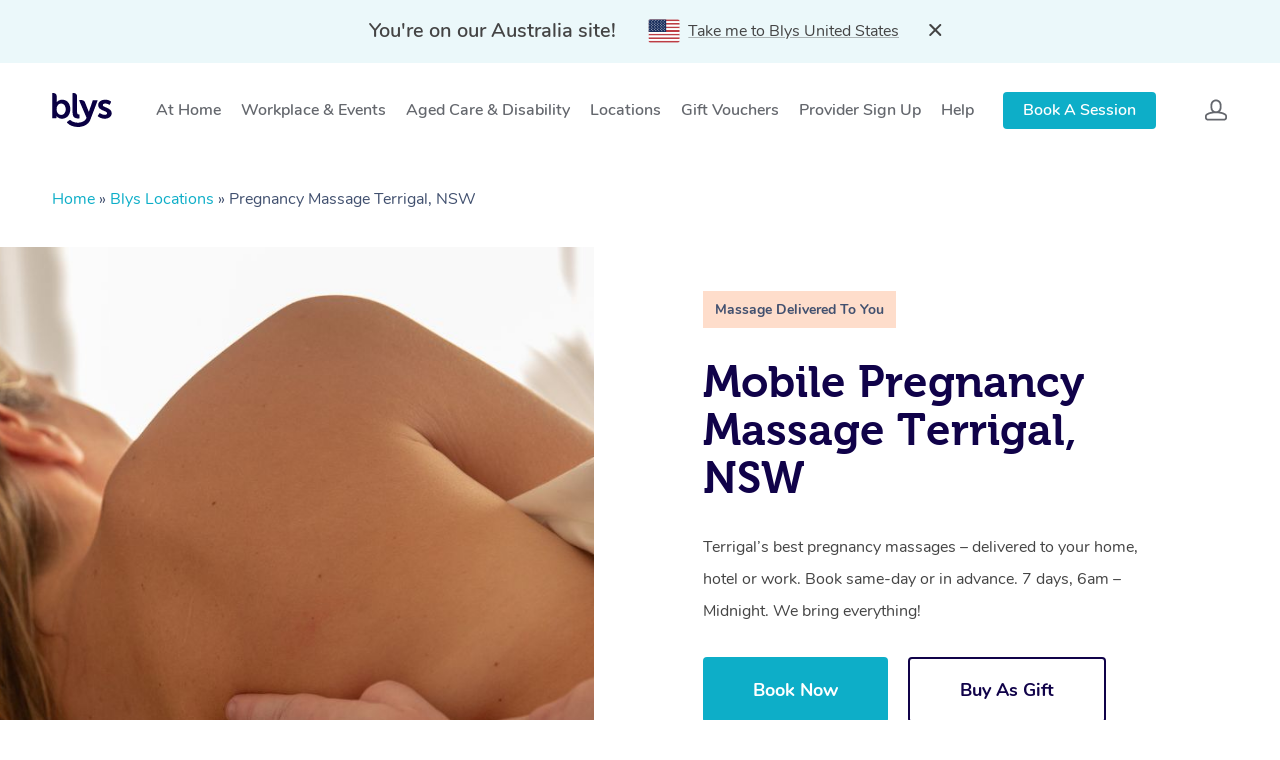

--- FILE ---
content_type: text/html; charset=UTF-8
request_url: https://getblys.com.au/locations/pregnancy-massage-terrigal-nsw/
body_size: 92842
content:
<!DOCTYPE html>

<html class="no-js" lang="en-US">
	<head>
		<meta charset="UTF-8" />
        <meta name="viewport" content="width=device-width, initial-scale=1.0, maximum-scale=1.0, minimum-scale=1.0" />
        <meta http-equiv="X-UA-Compatible" content="ie=edge" /><script type="text/javascript">(window.NREUM||(NREUM={})).init={privacy:{cookies_enabled:true},ajax:{deny_list:["bam.nr-data.net"]},feature_flags:["soft_nav"],distributed_tracing:{enabled:true}};(window.NREUM||(NREUM={})).loader_config={agentID:"594391904",accountID:"2131030",trustKey:"2131030",xpid:"VgcEUFZQCBAFUVNaAQEAVFA=",licenseKey:"e2dccbd38d",applicationID:"552860724",browserID:"594391904"};;/*! For license information please see nr-loader-spa-1.308.0.min.js.LICENSE.txt */
(()=>{var e,t,r={384:(e,t,r)=>{"use strict";r.d(t,{NT:()=>a,US:()=>u,Zm:()=>o,bQ:()=>d,dV:()=>c,pV:()=>l});var n=r(6154),i=r(1863),s=r(1910);const a={beacon:"bam.nr-data.net",errorBeacon:"bam.nr-data.net"};function o(){return n.gm.NREUM||(n.gm.NREUM={}),void 0===n.gm.newrelic&&(n.gm.newrelic=n.gm.NREUM),n.gm.NREUM}function c(){let e=o();return e.o||(e.o={ST:n.gm.setTimeout,SI:n.gm.setImmediate||n.gm.setInterval,CT:n.gm.clearTimeout,XHR:n.gm.XMLHttpRequest,REQ:n.gm.Request,EV:n.gm.Event,PR:n.gm.Promise,MO:n.gm.MutationObserver,FETCH:n.gm.fetch,WS:n.gm.WebSocket},(0,s.i)(...Object.values(e.o))),e}function d(e,t){let r=o();r.initializedAgents??={},t.initializedAt={ms:(0,i.t)(),date:new Date},r.initializedAgents[e]=t}function u(e,t){o()[e]=t}function l(){return function(){let e=o();const t=e.info||{};e.info={beacon:a.beacon,errorBeacon:a.errorBeacon,...t}}(),function(){let e=o();const t=e.init||{};e.init={...t}}(),c(),function(){let e=o();const t=e.loader_config||{};e.loader_config={...t}}(),o()}},782:(e,t,r)=>{"use strict";r.d(t,{T:()=>n});const n=r(860).K7.pageViewTiming},860:(e,t,r)=>{"use strict";r.d(t,{$J:()=>u,K7:()=>c,P3:()=>d,XX:()=>i,Yy:()=>o,df:()=>s,qY:()=>n,v4:()=>a});const n="events",i="jserrors",s="browser/blobs",a="rum",o="browser/logs",c={ajax:"ajax",genericEvents:"generic_events",jserrors:i,logging:"logging",metrics:"metrics",pageAction:"page_action",pageViewEvent:"page_view_event",pageViewTiming:"page_view_timing",sessionReplay:"session_replay",sessionTrace:"session_trace",softNav:"soft_navigations",spa:"spa"},d={[c.pageViewEvent]:1,[c.pageViewTiming]:2,[c.metrics]:3,[c.jserrors]:4,[c.spa]:5,[c.ajax]:6,[c.sessionTrace]:7,[c.softNav]:8,[c.sessionReplay]:9,[c.logging]:10,[c.genericEvents]:11},u={[c.pageViewEvent]:a,[c.pageViewTiming]:n,[c.ajax]:n,[c.spa]:n,[c.softNav]:n,[c.metrics]:i,[c.jserrors]:i,[c.sessionTrace]:s,[c.sessionReplay]:s,[c.logging]:o,[c.genericEvents]:"ins"}},944:(e,t,r)=>{"use strict";r.d(t,{R:()=>i});var n=r(3241);function i(e,t){"function"==typeof console.debug&&(console.debug("New Relic Warning: https://github.com/newrelic/newrelic-browser-agent/blob/main/docs/warning-codes.md#".concat(e),t),(0,n.W)({agentIdentifier:null,drained:null,type:"data",name:"warn",feature:"warn",data:{code:e,secondary:t}}))}},993:(e,t,r)=>{"use strict";r.d(t,{A$:()=>s,ET:()=>a,TZ:()=>o,p_:()=>i});var n=r(860);const i={ERROR:"ERROR",WARN:"WARN",INFO:"INFO",DEBUG:"DEBUG",TRACE:"TRACE"},s={OFF:0,ERROR:1,WARN:2,INFO:3,DEBUG:4,TRACE:5},a="log",o=n.K7.logging},1541:(e,t,r)=>{"use strict";r.d(t,{U:()=>i,f:()=>n});const n={MFE:"MFE",BA:"BA"};function i(e,t){if(2!==t?.harvestEndpointVersion)return{};const r=t.agentRef.runtime.appMetadata.agents[0].entityGuid;return e?{"source.id":e.id,"source.name":e.name,"source.type":e.type,"parent.id":e.parent?.id||r,"parent.type":e.parent?.type||n.BA}:{"entity.guid":r,appId:t.agentRef.info.applicationID}}},1687:(e,t,r)=>{"use strict";r.d(t,{Ak:()=>d,Ze:()=>h,x3:()=>u});var n=r(3241),i=r(7836),s=r(3606),a=r(860),o=r(2646);const c={};function d(e,t){const r={staged:!1,priority:a.P3[t]||0};l(e),c[e].get(t)||c[e].set(t,r)}function u(e,t){e&&c[e]&&(c[e].get(t)&&c[e].delete(t),p(e,t,!1),c[e].size&&f(e))}function l(e){if(!e)throw new Error("agentIdentifier required");c[e]||(c[e]=new Map)}function h(e="",t="feature",r=!1){if(l(e),!e||!c[e].get(t)||r)return p(e,t);c[e].get(t).staged=!0,f(e)}function f(e){const t=Array.from(c[e]);t.every(([e,t])=>t.staged)&&(t.sort((e,t)=>e[1].priority-t[1].priority),t.forEach(([t])=>{c[e].delete(t),p(e,t)}))}function p(e,t,r=!0){const a=e?i.ee.get(e):i.ee,c=s.i.handlers;if(!a.aborted&&a.backlog&&c){if((0,n.W)({agentIdentifier:e,type:"lifecycle",name:"drain",feature:t}),r){const e=a.backlog[t],r=c[t];if(r){for(let t=0;e&&t<e.length;++t)g(e[t],r);Object.entries(r).forEach(([e,t])=>{Object.values(t||{}).forEach(t=>{t[0]?.on&&t[0]?.context()instanceof o.y&&t[0].on(e,t[1])})})}}a.isolatedBacklog||delete c[t],a.backlog[t]=null,a.emit("drain-"+t,[])}}function g(e,t){var r=e[1];Object.values(t[r]||{}).forEach(t=>{var r=e[0];if(t[0]===r){var n=t[1],i=e[3],s=e[2];n.apply(i,s)}})}},1738:(e,t,r)=>{"use strict";r.d(t,{U:()=>f,Y:()=>h});var n=r(3241),i=r(9908),s=r(1863),a=r(944),o=r(5701),c=r(3969),d=r(8362),u=r(860),l=r(4261);function h(e,t,r,s){const h=s||r;!h||h[e]&&h[e]!==d.d.prototype[e]||(h[e]=function(){(0,i.p)(c.xV,["API/"+e+"/called"],void 0,u.K7.metrics,r.ee),(0,n.W)({agentIdentifier:r.agentIdentifier,drained:!!o.B?.[r.agentIdentifier],type:"data",name:"api",feature:l.Pl+e,data:{}});try{return t.apply(this,arguments)}catch(e){(0,a.R)(23,e)}})}function f(e,t,r,n,a){const o=e.info;null===r?delete o.jsAttributes[t]:o.jsAttributes[t]=r,(a||null===r)&&(0,i.p)(l.Pl+n,[(0,s.t)(),t,r],void 0,"session",e.ee)}},1741:(e,t,r)=>{"use strict";r.d(t,{W:()=>s});var n=r(944),i=r(4261);class s{#e(e,...t){if(this[e]!==s.prototype[e])return this[e](...t);(0,n.R)(35,e)}addPageAction(e,t){return this.#e(i.hG,e,t)}register(e){return this.#e(i.eY,e)}recordCustomEvent(e,t){return this.#e(i.fF,e,t)}setPageViewName(e,t){return this.#e(i.Fw,e,t)}setCustomAttribute(e,t,r){return this.#e(i.cD,e,t,r)}noticeError(e,t){return this.#e(i.o5,e,t)}setUserId(e,t=!1){return this.#e(i.Dl,e,t)}setApplicationVersion(e){return this.#e(i.nb,e)}setErrorHandler(e){return this.#e(i.bt,e)}addRelease(e,t){return this.#e(i.k6,e,t)}log(e,t){return this.#e(i.$9,e,t)}start(){return this.#e(i.d3)}finished(e){return this.#e(i.BL,e)}recordReplay(){return this.#e(i.CH)}pauseReplay(){return this.#e(i.Tb)}addToTrace(e){return this.#e(i.U2,e)}setCurrentRouteName(e){return this.#e(i.PA,e)}interaction(e){return this.#e(i.dT,e)}wrapLogger(e,t,r){return this.#e(i.Wb,e,t,r)}measure(e,t){return this.#e(i.V1,e,t)}consent(e){return this.#e(i.Pv,e)}}},1863:(e,t,r)=>{"use strict";function n(){return Math.floor(performance.now())}r.d(t,{t:()=>n})},1910:(e,t,r)=>{"use strict";r.d(t,{i:()=>s});var n=r(944);const i=new Map;function s(...e){return e.every(e=>{if(i.has(e))return i.get(e);const t="function"==typeof e?e.toString():"",r=t.includes("[native code]"),s=t.includes("nrWrapper");return r||s||(0,n.R)(64,e?.name||t),i.set(e,r),r})}},2555:(e,t,r)=>{"use strict";r.d(t,{D:()=>o,f:()=>a});var n=r(384),i=r(8122);const s={beacon:n.NT.beacon,errorBeacon:n.NT.errorBeacon,licenseKey:void 0,applicationID:void 0,sa:void 0,queueTime:void 0,applicationTime:void 0,ttGuid:void 0,user:void 0,account:void 0,product:void 0,extra:void 0,jsAttributes:{},userAttributes:void 0,atts:void 0,transactionName:void 0,tNamePlain:void 0};function a(e){try{return!!e.licenseKey&&!!e.errorBeacon&&!!e.applicationID}catch(e){return!1}}const o=e=>(0,i.a)(e,s)},2614:(e,t,r)=>{"use strict";r.d(t,{BB:()=>a,H3:()=>n,g:()=>d,iL:()=>c,tS:()=>o,uh:()=>i,wk:()=>s});const n="NRBA",i="SESSION",s=144e5,a=18e5,o={STARTED:"session-started",PAUSE:"session-pause",RESET:"session-reset",RESUME:"session-resume",UPDATE:"session-update"},c={SAME_TAB:"same-tab",CROSS_TAB:"cross-tab"},d={OFF:0,FULL:1,ERROR:2}},2646:(e,t,r)=>{"use strict";r.d(t,{y:()=>n});class n{constructor(e){this.contextId=e}}},2843:(e,t,r)=>{"use strict";r.d(t,{G:()=>s,u:()=>i});var n=r(3878);function i(e,t=!1,r,i){(0,n.DD)("visibilitychange",function(){if(t)return void("hidden"===document.visibilityState&&e());e(document.visibilityState)},r,i)}function s(e,t,r){(0,n.sp)("pagehide",e,t,r)}},3241:(e,t,r)=>{"use strict";r.d(t,{W:()=>s});var n=r(6154);const i="newrelic";function s(e={}){try{n.gm.dispatchEvent(new CustomEvent(i,{detail:e}))}catch(e){}}},3304:(e,t,r)=>{"use strict";r.d(t,{A:()=>s});var n=r(7836);const i=()=>{const e=new WeakSet;return(t,r)=>{if("object"==typeof r&&null!==r){if(e.has(r))return;e.add(r)}return r}};function s(e){try{return JSON.stringify(e,i())??""}catch(e){try{n.ee.emit("internal-error",[e])}catch(e){}return""}}},3333:(e,t,r)=>{"use strict";r.d(t,{$v:()=>u,TZ:()=>n,Xh:()=>c,Zp:()=>i,kd:()=>d,mq:()=>o,nf:()=>a,qN:()=>s});const n=r(860).K7.genericEvents,i=["auxclick","click","copy","keydown","paste","scrollend"],s=["focus","blur"],a=4,o=1e3,c=2e3,d=["PageAction","UserAction","BrowserPerformance"],u={RESOURCES:"experimental.resources",REGISTER:"register"}},3434:(e,t,r)=>{"use strict";r.d(t,{Jt:()=>s,YM:()=>d});var n=r(7836),i=r(5607);const s="nr@original:".concat(i.W),a=50;var o=Object.prototype.hasOwnProperty,c=!1;function d(e,t){return e||(e=n.ee),r.inPlace=function(e,t,n,i,s){n||(n="");const a="-"===n.charAt(0);for(let o=0;o<t.length;o++){const c=t[o],d=e[c];l(d)||(e[c]=r(d,a?c+n:n,i,c,s))}},r.flag=s,r;function r(t,r,n,c,d){return l(t)?t:(r||(r=""),nrWrapper[s]=t,function(e,t,r){if(Object.defineProperty&&Object.keys)try{return Object.keys(e).forEach(function(r){Object.defineProperty(t,r,{get:function(){return e[r]},set:function(t){return e[r]=t,t}})}),t}catch(e){u([e],r)}for(var n in e)o.call(e,n)&&(t[n]=e[n])}(t,nrWrapper,e),nrWrapper);function nrWrapper(){var s,o,l,h;let f;try{o=this,s=[...arguments],l="function"==typeof n?n(s,o):n||{}}catch(t){u([t,"",[s,o,c],l],e)}i(r+"start",[s,o,c],l,d);const p=performance.now();let g;try{return h=t.apply(o,s),g=performance.now(),h}catch(e){throw g=performance.now(),i(r+"err",[s,o,e],l,d),f=e,f}finally{const e=g-p,t={start:p,end:g,duration:e,isLongTask:e>=a,methodName:c,thrownError:f};t.isLongTask&&i("long-task",[t,o],l,d),i(r+"end",[s,o,h],l,d)}}}function i(r,n,i,s){if(!c||t){var a=c;c=!0;try{e.emit(r,n,i,t,s)}catch(t){u([t,r,n,i],e)}c=a}}}function u(e,t){t||(t=n.ee);try{t.emit("internal-error",e)}catch(e){}}function l(e){return!(e&&"function"==typeof e&&e.apply&&!e[s])}},3606:(e,t,r)=>{"use strict";r.d(t,{i:()=>s});var n=r(9908);s.on=a;var i=s.handlers={};function s(e,t,r,s){a(s||n.d,i,e,t,r)}function a(e,t,r,i,s){s||(s="feature"),e||(e=n.d);var a=t[s]=t[s]||{};(a[r]=a[r]||[]).push([e,i])}},3738:(e,t,r)=>{"use strict";r.d(t,{He:()=>i,Kp:()=>o,Lc:()=>d,Rz:()=>u,TZ:()=>n,bD:()=>s,d3:()=>a,jx:()=>l,sl:()=>h,uP:()=>c});const n=r(860).K7.sessionTrace,i="bstResource",s="resource",a="-start",o="-end",c="fn"+a,d="fn"+o,u="pushState",l=1e3,h=3e4},3785:(e,t,r)=>{"use strict";r.d(t,{R:()=>c,b:()=>d});var n=r(9908),i=r(1863),s=r(860),a=r(3969),o=r(993);function c(e,t,r={},c=o.p_.INFO,d=!0,u,l=(0,i.t)()){(0,n.p)(a.xV,["API/logging/".concat(c.toLowerCase(),"/called")],void 0,s.K7.metrics,e),(0,n.p)(o.ET,[l,t,r,c,d,u],void 0,s.K7.logging,e)}function d(e){return"string"==typeof e&&Object.values(o.p_).some(t=>t===e.toUpperCase().trim())}},3878:(e,t,r)=>{"use strict";function n(e,t){return{capture:e,passive:!1,signal:t}}function i(e,t,r=!1,i){window.addEventListener(e,t,n(r,i))}function s(e,t,r=!1,i){document.addEventListener(e,t,n(r,i))}r.d(t,{DD:()=>s,jT:()=>n,sp:()=>i})},3962:(e,t,r)=>{"use strict";r.d(t,{AM:()=>a,O2:()=>l,OV:()=>s,Qu:()=>h,TZ:()=>c,ih:()=>f,pP:()=>o,t1:()=>u,tC:()=>i,wD:()=>d});var n=r(860);const i=["click","keydown","submit"],s="popstate",a="api",o="initialPageLoad",c=n.K7.softNav,d=5e3,u=500,l={INITIAL_PAGE_LOAD:"",ROUTE_CHANGE:1,UNSPECIFIED:2},h={INTERACTION:1,AJAX:2,CUSTOM_END:3,CUSTOM_TRACER:4},f={IP:"in progress",PF:"pending finish",FIN:"finished",CAN:"cancelled"}},3969:(e,t,r)=>{"use strict";r.d(t,{TZ:()=>n,XG:()=>o,rs:()=>i,xV:()=>a,z_:()=>s});const n=r(860).K7.metrics,i="sm",s="cm",a="storeSupportabilityMetrics",o="storeEventMetrics"},4234:(e,t,r)=>{"use strict";r.d(t,{W:()=>s});var n=r(7836),i=r(1687);class s{constructor(e,t){this.agentIdentifier=e,this.ee=n.ee.get(e),this.featureName=t,this.blocked=!1}deregisterDrain(){(0,i.x3)(this.agentIdentifier,this.featureName)}}},4261:(e,t,r)=>{"use strict";r.d(t,{$9:()=>u,BL:()=>c,CH:()=>p,Dl:()=>R,Fw:()=>w,PA:()=>v,Pl:()=>n,Pv:()=>A,Tb:()=>h,U2:()=>a,V1:()=>E,Wb:()=>T,bt:()=>y,cD:()=>b,d3:()=>x,dT:()=>d,eY:()=>g,fF:()=>f,hG:()=>s,hw:()=>i,k6:()=>o,nb:()=>m,o5:()=>l});const n="api-",i=n+"ixn-",s="addPageAction",a="addToTrace",o="addRelease",c="finished",d="interaction",u="log",l="noticeError",h="pauseReplay",f="recordCustomEvent",p="recordReplay",g="register",m="setApplicationVersion",v="setCurrentRouteName",b="setCustomAttribute",y="setErrorHandler",w="setPageViewName",R="setUserId",x="start",T="wrapLogger",E="measure",A="consent"},5205:(e,t,r)=>{"use strict";r.d(t,{j:()=>S});var n=r(384),i=r(1741);var s=r(2555),a=r(3333);const o=e=>{if(!e||"string"!=typeof e)return!1;try{document.createDocumentFragment().querySelector(e)}catch{return!1}return!0};var c=r(2614),d=r(944),u=r(8122);const l="[data-nr-mask]",h=e=>(0,u.a)(e,(()=>{const e={feature_flags:[],experimental:{allow_registered_children:!1,resources:!1},mask_selector:"*",block_selector:"[data-nr-block]",mask_input_options:{color:!1,date:!1,"datetime-local":!1,email:!1,month:!1,number:!1,range:!1,search:!1,tel:!1,text:!1,time:!1,url:!1,week:!1,textarea:!1,select:!1,password:!0}};return{ajax:{deny_list:void 0,block_internal:!0,enabled:!0,autoStart:!0},api:{get allow_registered_children(){return e.feature_flags.includes(a.$v.REGISTER)||e.experimental.allow_registered_children},set allow_registered_children(t){e.experimental.allow_registered_children=t},duplicate_registered_data:!1},browser_consent_mode:{enabled:!1},distributed_tracing:{enabled:void 0,exclude_newrelic_header:void 0,cors_use_newrelic_header:void 0,cors_use_tracecontext_headers:void 0,allowed_origins:void 0},get feature_flags(){return e.feature_flags},set feature_flags(t){e.feature_flags=t},generic_events:{enabled:!0,autoStart:!0},harvest:{interval:30},jserrors:{enabled:!0,autoStart:!0},logging:{enabled:!0,autoStart:!0},metrics:{enabled:!0,autoStart:!0},obfuscate:void 0,page_action:{enabled:!0},page_view_event:{enabled:!0,autoStart:!0},page_view_timing:{enabled:!0,autoStart:!0},performance:{capture_marks:!1,capture_measures:!1,capture_detail:!0,resources:{get enabled(){return e.feature_flags.includes(a.$v.RESOURCES)||e.experimental.resources},set enabled(t){e.experimental.resources=t},asset_types:[],first_party_domains:[],ignore_newrelic:!0}},privacy:{cookies_enabled:!0},proxy:{assets:void 0,beacon:void 0},session:{expiresMs:c.wk,inactiveMs:c.BB},session_replay:{autoStart:!0,enabled:!1,preload:!1,sampling_rate:10,error_sampling_rate:100,collect_fonts:!1,inline_images:!1,fix_stylesheets:!0,mask_all_inputs:!0,get mask_text_selector(){return e.mask_selector},set mask_text_selector(t){o(t)?e.mask_selector="".concat(t,",").concat(l):""===t||null===t?e.mask_selector=l:(0,d.R)(5,t)},get block_class(){return"nr-block"},get ignore_class(){return"nr-ignore"},get mask_text_class(){return"nr-mask"},get block_selector(){return e.block_selector},set block_selector(t){o(t)?e.block_selector+=",".concat(t):""!==t&&(0,d.R)(6,t)},get mask_input_options(){return e.mask_input_options},set mask_input_options(t){t&&"object"==typeof t?e.mask_input_options={...t,password:!0}:(0,d.R)(7,t)}},session_trace:{enabled:!0,autoStart:!0},soft_navigations:{enabled:!0,autoStart:!0},spa:{enabled:!0,autoStart:!0},ssl:void 0,user_actions:{enabled:!0,elementAttributes:["id","className","tagName","type"]}}})());var f=r(6154),p=r(9324);let g=0;const m={buildEnv:p.F3,distMethod:p.Xs,version:p.xv,originTime:f.WN},v={consented:!1},b={appMetadata:{},get consented(){return this.session?.state?.consent||v.consented},set consented(e){v.consented=e},customTransaction:void 0,denyList:void 0,disabled:!1,harvester:void 0,isolatedBacklog:!1,isRecording:!1,loaderType:void 0,maxBytes:3e4,obfuscator:void 0,onerror:void 0,ptid:void 0,releaseIds:{},session:void 0,timeKeeper:void 0,registeredEntities:[],jsAttributesMetadata:{bytes:0},get harvestCount(){return++g}},y=e=>{const t=(0,u.a)(e,b),r=Object.keys(m).reduce((e,t)=>(e[t]={value:m[t],writable:!1,configurable:!0,enumerable:!0},e),{});return Object.defineProperties(t,r)};var w=r(5701);const R=e=>{const t=e.startsWith("http");e+="/",r.p=t?e:"https://"+e};var x=r(7836),T=r(3241);const E={accountID:void 0,trustKey:void 0,agentID:void 0,licenseKey:void 0,applicationID:void 0,xpid:void 0},A=e=>(0,u.a)(e,E),_=new Set;function S(e,t={},r,a){let{init:o,info:c,loader_config:d,runtime:u={},exposed:l=!0}=t;if(!c){const e=(0,n.pV)();o=e.init,c=e.info,d=e.loader_config}e.init=h(o||{}),e.loader_config=A(d||{}),c.jsAttributes??={},f.bv&&(c.jsAttributes.isWorker=!0),e.info=(0,s.D)(c);const p=e.init,g=[c.beacon,c.errorBeacon];_.has(e.agentIdentifier)||(p.proxy.assets&&(R(p.proxy.assets),g.push(p.proxy.assets)),p.proxy.beacon&&g.push(p.proxy.beacon),e.beacons=[...g],function(e){const t=(0,n.pV)();Object.getOwnPropertyNames(i.W.prototype).forEach(r=>{const n=i.W.prototype[r];if("function"!=typeof n||"constructor"===n)return;let s=t[r];e[r]&&!1!==e.exposed&&"micro-agent"!==e.runtime?.loaderType&&(t[r]=(...t)=>{const n=e[r](...t);return s?s(...t):n})})}(e),(0,n.US)("activatedFeatures",w.B)),u.denyList=[...p.ajax.deny_list||[],...p.ajax.block_internal?g:[]],u.ptid=e.agentIdentifier,u.loaderType=r,e.runtime=y(u),_.has(e.agentIdentifier)||(e.ee=x.ee.get(e.agentIdentifier),e.exposed=l,(0,T.W)({agentIdentifier:e.agentIdentifier,drained:!!w.B?.[e.agentIdentifier],type:"lifecycle",name:"initialize",feature:void 0,data:e.config})),_.add(e.agentIdentifier)}},5270:(e,t,r)=>{"use strict";r.d(t,{Aw:()=>a,SR:()=>s,rF:()=>o});var n=r(384),i=r(7767);function s(e){return!!(0,n.dV)().o.MO&&(0,i.V)(e)&&!0===e?.session_trace.enabled}function a(e){return!0===e?.session_replay.preload&&s(e)}function o(e,t){try{if("string"==typeof t?.type){if("password"===t.type.toLowerCase())return"*".repeat(e?.length||0);if(void 0!==t?.dataset?.nrUnmask||t?.classList?.contains("nr-unmask"))return e}}catch(e){}return"string"==typeof e?e.replace(/[\S]/g,"*"):"*".repeat(e?.length||0)}},5289:(e,t,r)=>{"use strict";r.d(t,{GG:()=>a,Qr:()=>c,sB:()=>o});var n=r(3878),i=r(6389);function s(){return"undefined"==typeof document||"complete"===document.readyState}function a(e,t){if(s())return e();const r=(0,i.J)(e),a=setInterval(()=>{s()&&(clearInterval(a),r())},500);(0,n.sp)("load",r,t)}function o(e){if(s())return e();(0,n.DD)("DOMContentLoaded",e)}function c(e){if(s())return e();(0,n.sp)("popstate",e)}},5607:(e,t,r)=>{"use strict";r.d(t,{W:()=>n});const n=(0,r(9566).bz)()},5701:(e,t,r)=>{"use strict";r.d(t,{B:()=>s,t:()=>a});var n=r(3241);const i=new Set,s={};function a(e,t){const r=t.agentIdentifier;s[r]??={},e&&"object"==typeof e&&(i.has(r)||(t.ee.emit("rumresp",[e]),s[r]=e,i.add(r),(0,n.W)({agentIdentifier:r,loaded:!0,drained:!0,type:"lifecycle",name:"load",feature:void 0,data:e})))}},6154:(e,t,r)=>{"use strict";r.d(t,{OF:()=>d,RI:()=>i,WN:()=>h,bv:()=>s,eN:()=>f,gm:()=>a,lR:()=>l,m:()=>c,mw:()=>o,sb:()=>u});var n=r(1863);const i="undefined"!=typeof window&&!!window.document,s="undefined"!=typeof WorkerGlobalScope&&("undefined"!=typeof self&&self instanceof WorkerGlobalScope&&self.navigator instanceof WorkerNavigator||"undefined"!=typeof globalThis&&globalThis instanceof WorkerGlobalScope&&globalThis.navigator instanceof WorkerNavigator),a=i?window:"undefined"!=typeof WorkerGlobalScope&&("undefined"!=typeof self&&self instanceof WorkerGlobalScope&&self||"undefined"!=typeof globalThis&&globalThis instanceof WorkerGlobalScope&&globalThis),o=Boolean("hidden"===a?.document?.visibilityState),c=""+a?.location,d=/iPad|iPhone|iPod/.test(a.navigator?.userAgent),u=d&&"undefined"==typeof SharedWorker,l=(()=>{const e=a.navigator?.userAgent?.match(/Firefox[/\s](\d+\.\d+)/);return Array.isArray(e)&&e.length>=2?+e[1]:0})(),h=Date.now()-(0,n.t)(),f=()=>"undefined"!=typeof PerformanceNavigationTiming&&a?.performance?.getEntriesByType("navigation")?.[0]?.responseStart},6344:(e,t,r)=>{"use strict";r.d(t,{BB:()=>u,Qb:()=>l,TZ:()=>i,Ug:()=>a,Vh:()=>s,_s:()=>o,bc:()=>d,yP:()=>c});var n=r(2614);const i=r(860).K7.sessionReplay,s="errorDuringReplay",a=.12,o={DomContentLoaded:0,Load:1,FullSnapshot:2,IncrementalSnapshot:3,Meta:4,Custom:5},c={[n.g.ERROR]:15e3,[n.g.FULL]:3e5,[n.g.OFF]:0},d={RESET:{message:"Session was reset",sm:"Reset"},IMPORT:{message:"Recorder failed to import",sm:"Import"},TOO_MANY:{message:"429: Too Many Requests",sm:"Too-Many"},TOO_BIG:{message:"Payload was too large",sm:"Too-Big"},CROSS_TAB:{message:"Session Entity was set to OFF on another tab",sm:"Cross-Tab"},ENTITLEMENTS:{message:"Session Replay is not allowed and will not be started",sm:"Entitlement"}},u=5e3,l={API:"api",RESUME:"resume",SWITCH_TO_FULL:"switchToFull",INITIALIZE:"initialize",PRELOAD:"preload"}},6389:(e,t,r)=>{"use strict";function n(e,t=500,r={}){const n=r?.leading||!1;let i;return(...r)=>{n&&void 0===i&&(e.apply(this,r),i=setTimeout(()=>{i=clearTimeout(i)},t)),n||(clearTimeout(i),i=setTimeout(()=>{e.apply(this,r)},t))}}function i(e){let t=!1;return(...r)=>{t||(t=!0,e.apply(this,r))}}r.d(t,{J:()=>i,s:()=>n})},6630:(e,t,r)=>{"use strict";r.d(t,{T:()=>n});const n=r(860).K7.pageViewEvent},6774:(e,t,r)=>{"use strict";r.d(t,{T:()=>n});const n=r(860).K7.jserrors},7295:(e,t,r)=>{"use strict";r.d(t,{Xv:()=>a,gX:()=>i,iW:()=>s});var n=[];function i(e){if(!e||s(e))return!1;if(0===n.length)return!0;if("*"===n[0].hostname)return!1;for(var t=0;t<n.length;t++){var r=n[t];if(r.hostname.test(e.hostname)&&r.pathname.test(e.pathname))return!1}return!0}function s(e){return void 0===e.hostname}function a(e){if(n=[],e&&e.length)for(var t=0;t<e.length;t++){let r=e[t];if(!r)continue;if("*"===r)return void(n=[{hostname:"*"}]);0===r.indexOf("http://")?r=r.substring(7):0===r.indexOf("https://")&&(r=r.substring(8));const i=r.indexOf("/");let s,a;i>0?(s=r.substring(0,i),a=r.substring(i)):(s=r,a="*");let[c]=s.split(":");n.push({hostname:o(c),pathname:o(a,!0)})}}function o(e,t=!1){const r=e.replace(/[.+?^${}()|[\]\\]/g,e=>"\\"+e).replace(/\*/g,".*?");return new RegExp((t?"^":"")+r+"$")}},7485:(e,t,r)=>{"use strict";r.d(t,{D:()=>i});var n=r(6154);function i(e){if(0===(e||"").indexOf("data:"))return{protocol:"data"};try{const t=new URL(e,location.href),r={port:t.port,hostname:t.hostname,pathname:t.pathname,search:t.search,protocol:t.protocol.slice(0,t.protocol.indexOf(":")),sameOrigin:t.protocol===n.gm?.location?.protocol&&t.host===n.gm?.location?.host};return r.port&&""!==r.port||("http:"===t.protocol&&(r.port="80"),"https:"===t.protocol&&(r.port="443")),r.pathname&&""!==r.pathname?r.pathname.startsWith("/")||(r.pathname="/".concat(r.pathname)):r.pathname="/",r}catch(e){return{}}}},7699:(e,t,r)=>{"use strict";r.d(t,{It:()=>s,KC:()=>o,No:()=>i,qh:()=>a});var n=r(860);const i=16e3,s=1e6,a="SESSION_ERROR",o={[n.K7.logging]:!0,[n.K7.genericEvents]:!1,[n.K7.jserrors]:!1,[n.K7.ajax]:!1}},7767:(e,t,r)=>{"use strict";r.d(t,{V:()=>i});var n=r(6154);const i=e=>n.RI&&!0===e?.privacy.cookies_enabled},7836:(e,t,r)=>{"use strict";r.d(t,{P:()=>o,ee:()=>c});var n=r(384),i=r(8990),s=r(2646),a=r(5607);const o="nr@context:".concat(a.W),c=function e(t,r){var n={},a={},u={},l=!1;try{l=16===r.length&&d.initializedAgents?.[r]?.runtime.isolatedBacklog}catch(e){}var h={on:p,addEventListener:p,removeEventListener:function(e,t){var r=n[e];if(!r)return;for(var i=0;i<r.length;i++)r[i]===t&&r.splice(i,1)},emit:function(e,r,n,i,s){!1!==s&&(s=!0);if(c.aborted&&!i)return;t&&s&&t.emit(e,r,n);var o=f(n);g(e).forEach(e=>{e.apply(o,r)});var d=v()[a[e]];d&&d.push([h,e,r,o]);return o},get:m,listeners:g,context:f,buffer:function(e,t){const r=v();if(t=t||"feature",h.aborted)return;Object.entries(e||{}).forEach(([e,n])=>{a[n]=t,t in r||(r[t]=[])})},abort:function(){h._aborted=!0,Object.keys(h.backlog).forEach(e=>{delete h.backlog[e]})},isBuffering:function(e){return!!v()[a[e]]},debugId:r,backlog:l?{}:t&&"object"==typeof t.backlog?t.backlog:{},isolatedBacklog:l};return Object.defineProperty(h,"aborted",{get:()=>{let e=h._aborted||!1;return e||(t&&(e=t.aborted),e)}}),h;function f(e){return e&&e instanceof s.y?e:e?(0,i.I)(e,o,()=>new s.y(o)):new s.y(o)}function p(e,t){n[e]=g(e).concat(t)}function g(e){return n[e]||[]}function m(t){return u[t]=u[t]||e(h,t)}function v(){return h.backlog}}(void 0,"globalEE"),d=(0,n.Zm)();d.ee||(d.ee=c)},8122:(e,t,r)=>{"use strict";r.d(t,{a:()=>i});var n=r(944);function i(e,t){try{if(!e||"object"!=typeof e)return(0,n.R)(3);if(!t||"object"!=typeof t)return(0,n.R)(4);const r=Object.create(Object.getPrototypeOf(t),Object.getOwnPropertyDescriptors(t)),s=0===Object.keys(r).length?e:r;for(let a in s)if(void 0!==e[a])try{if(null===e[a]){r[a]=null;continue}Array.isArray(e[a])&&Array.isArray(t[a])?r[a]=Array.from(new Set([...e[a],...t[a]])):"object"==typeof e[a]&&"object"==typeof t[a]?r[a]=i(e[a],t[a]):r[a]=e[a]}catch(e){r[a]||(0,n.R)(1,e)}return r}catch(e){(0,n.R)(2,e)}}},8139:(e,t,r)=>{"use strict";r.d(t,{u:()=>h});var n=r(7836),i=r(3434),s=r(8990),a=r(6154);const o={},c=a.gm.XMLHttpRequest,d="addEventListener",u="removeEventListener",l="nr@wrapped:".concat(n.P);function h(e){var t=function(e){return(e||n.ee).get("events")}(e);if(o[t.debugId]++)return t;o[t.debugId]=1;var r=(0,i.YM)(t,!0);function h(e){r.inPlace(e,[d,u],"-",p)}function p(e,t){return e[1]}return"getPrototypeOf"in Object&&(a.RI&&f(document,h),c&&f(c.prototype,h),f(a.gm,h)),t.on(d+"-start",function(e,t){var n=e[1];if(null!==n&&("function"==typeof n||"object"==typeof n)&&"newrelic"!==e[0]){var i=(0,s.I)(n,l,function(){var e={object:function(){if("function"!=typeof n.handleEvent)return;return n.handleEvent.apply(n,arguments)},function:n}[typeof n];return e?r(e,"fn-",null,e.name||"anonymous"):n});this.wrapped=e[1]=i}}),t.on(u+"-start",function(e){e[1]=this.wrapped||e[1]}),t}function f(e,t,...r){let n=e;for(;"object"==typeof n&&!Object.prototype.hasOwnProperty.call(n,d);)n=Object.getPrototypeOf(n);n&&t(n,...r)}},8362:(e,t,r)=>{"use strict";r.d(t,{d:()=>s});var n=r(9566),i=r(1741);class s extends i.W{agentIdentifier=(0,n.LA)(16)}},8374:(e,t,r)=>{r.nc=(()=>{try{return document?.currentScript?.nonce}catch(e){}return""})()},8990:(e,t,r)=>{"use strict";r.d(t,{I:()=>i});var n=Object.prototype.hasOwnProperty;function i(e,t,r){if(n.call(e,t))return e[t];var i=r();if(Object.defineProperty&&Object.keys)try{return Object.defineProperty(e,t,{value:i,writable:!0,enumerable:!1}),i}catch(e){}return e[t]=i,i}},9119:(e,t,r)=>{"use strict";r.d(t,{L:()=>s});var n=/([^?#]*)[^#]*(#[^?]*|$).*/,i=/([^?#]*)().*/;function s(e,t){return e?e.replace(t?n:i,"$1$2"):e}},9300:(e,t,r)=>{"use strict";r.d(t,{T:()=>n});const n=r(860).K7.ajax},9324:(e,t,r)=>{"use strict";r.d(t,{AJ:()=>a,F3:()=>i,Xs:()=>s,Yq:()=>o,xv:()=>n});const n="1.308.0",i="PROD",s="CDN",a="@newrelic/rrweb",o="1.0.1"},9566:(e,t,r)=>{"use strict";r.d(t,{LA:()=>o,ZF:()=>c,bz:()=>a,el:()=>d});var n=r(6154);const i="xxxxxxxx-xxxx-4xxx-yxxx-xxxxxxxxxxxx";function s(e,t){return e?15&e[t]:16*Math.random()|0}function a(){const e=n.gm?.crypto||n.gm?.msCrypto;let t,r=0;return e&&e.getRandomValues&&(t=e.getRandomValues(new Uint8Array(30))),i.split("").map(e=>"x"===e?s(t,r++).toString(16):"y"===e?(3&s()|8).toString(16):e).join("")}function o(e){const t=n.gm?.crypto||n.gm?.msCrypto;let r,i=0;t&&t.getRandomValues&&(r=t.getRandomValues(new Uint8Array(e)));const a=[];for(var o=0;o<e;o++)a.push(s(r,i++).toString(16));return a.join("")}function c(){return o(16)}function d(){return o(32)}},9908:(e,t,r)=>{"use strict";r.d(t,{d:()=>n,p:()=>i});var n=r(7836).ee.get("handle");function i(e,t,r,i,s){s?(s.buffer([e],i),s.emit(e,t,r)):(n.buffer([e],i),n.emit(e,t,r))}}},n={};function i(e){var t=n[e];if(void 0!==t)return t.exports;var s=n[e]={exports:{}};return r[e](s,s.exports,i),s.exports}i.m=r,i.d=(e,t)=>{for(var r in t)i.o(t,r)&&!i.o(e,r)&&Object.defineProperty(e,r,{enumerable:!0,get:t[r]})},i.f={},i.e=e=>Promise.all(Object.keys(i.f).reduce((t,r)=>(i.f[r](e,t),t),[])),i.u=e=>({212:"nr-spa-compressor",249:"nr-spa-recorder",478:"nr-spa"}[e]+"-1.308.0.min.js"),i.o=(e,t)=>Object.prototype.hasOwnProperty.call(e,t),e={},t="NRBA-1.308.0.PROD:",i.l=(r,n,s,a)=>{if(e[r])e[r].push(n);else{var o,c;if(void 0!==s)for(var d=document.getElementsByTagName("script"),u=0;u<d.length;u++){var l=d[u];if(l.getAttribute("src")==r||l.getAttribute("data-webpack")==t+s){o=l;break}}if(!o){c=!0;var h={478:"sha512-RSfSVnmHk59T/uIPbdSE0LPeqcEdF4/+XhfJdBuccH5rYMOEZDhFdtnh6X6nJk7hGpzHd9Ujhsy7lZEz/ORYCQ==",249:"sha512-ehJXhmntm85NSqW4MkhfQqmeKFulra3klDyY0OPDUE+sQ3GokHlPh1pmAzuNy//3j4ac6lzIbmXLvGQBMYmrkg==",212:"sha512-B9h4CR46ndKRgMBcK+j67uSR2RCnJfGefU+A7FrgR/k42ovXy5x/MAVFiSvFxuVeEk/pNLgvYGMp1cBSK/G6Fg=="};(o=document.createElement("script")).charset="utf-8",i.nc&&o.setAttribute("nonce",i.nc),o.setAttribute("data-webpack",t+s),o.src=r,0!==o.src.indexOf(window.location.origin+"/")&&(o.crossOrigin="anonymous"),h[a]&&(o.integrity=h[a])}e[r]=[n];var f=(t,n)=>{o.onerror=o.onload=null,clearTimeout(p);var i=e[r];if(delete e[r],o.parentNode&&o.parentNode.removeChild(o),i&&i.forEach(e=>e(n)),t)return t(n)},p=setTimeout(f.bind(null,void 0,{type:"timeout",target:o}),12e4);o.onerror=f.bind(null,o.onerror),o.onload=f.bind(null,o.onload),c&&document.head.appendChild(o)}},i.r=e=>{"undefined"!=typeof Symbol&&Symbol.toStringTag&&Object.defineProperty(e,Symbol.toStringTag,{value:"Module"}),Object.defineProperty(e,"__esModule",{value:!0})},i.p="https://js-agent.newrelic.com/",(()=>{var e={38:0,788:0};i.f.j=(t,r)=>{var n=i.o(e,t)?e[t]:void 0;if(0!==n)if(n)r.push(n[2]);else{var s=new Promise((r,i)=>n=e[t]=[r,i]);r.push(n[2]=s);var a=i.p+i.u(t),o=new Error;i.l(a,r=>{if(i.o(e,t)&&(0!==(n=e[t])&&(e[t]=void 0),n)){var s=r&&("load"===r.type?"missing":r.type),a=r&&r.target&&r.target.src;o.message="Loading chunk "+t+" failed: ("+s+": "+a+")",o.name="ChunkLoadError",o.type=s,o.request=a,n[1](o)}},"chunk-"+t,t)}};var t=(t,r)=>{var n,s,[a,o,c]=r,d=0;if(a.some(t=>0!==e[t])){for(n in o)i.o(o,n)&&(i.m[n]=o[n]);if(c)c(i)}for(t&&t(r);d<a.length;d++)s=a[d],i.o(e,s)&&e[s]&&e[s][0](),e[s]=0},r=self["webpackChunk:NRBA-1.308.0.PROD"]=self["webpackChunk:NRBA-1.308.0.PROD"]||[];r.forEach(t.bind(null,0)),r.push=t.bind(null,r.push.bind(r))})(),(()=>{"use strict";i(8374);var e=i(8362),t=i(860);const r=Object.values(t.K7);var n=i(5205);var s=i(9908),a=i(1863),o=i(4261),c=i(1738);var d=i(1687),u=i(4234),l=i(5289),h=i(6154),f=i(944),p=i(5270),g=i(7767),m=i(6389),v=i(7699);class b extends u.W{constructor(e,t){super(e.agentIdentifier,t),this.agentRef=e,this.abortHandler=void 0,this.featAggregate=void 0,this.loadedSuccessfully=void 0,this.onAggregateImported=new Promise(e=>{this.loadedSuccessfully=e}),this.deferred=Promise.resolve(),!1===e.init[this.featureName].autoStart?this.deferred=new Promise((t,r)=>{this.ee.on("manual-start-all",(0,m.J)(()=>{(0,d.Ak)(e.agentIdentifier,this.featureName),t()}))}):(0,d.Ak)(e.agentIdentifier,t)}importAggregator(e,t,r={}){if(this.featAggregate)return;const n=async()=>{let n;await this.deferred;try{if((0,g.V)(e.init)){const{setupAgentSession:t}=await i.e(478).then(i.bind(i,8766));n=t(e)}}catch(e){(0,f.R)(20,e),this.ee.emit("internal-error",[e]),(0,s.p)(v.qh,[e],void 0,this.featureName,this.ee)}try{if(!this.#t(this.featureName,n,e.init))return(0,d.Ze)(this.agentIdentifier,this.featureName),void this.loadedSuccessfully(!1);const{Aggregate:i}=await t();this.featAggregate=new i(e,r),e.runtime.harvester.initializedAggregates.push(this.featAggregate),this.loadedSuccessfully(!0)}catch(e){(0,f.R)(34,e),this.abortHandler?.(),(0,d.Ze)(this.agentIdentifier,this.featureName,!0),this.loadedSuccessfully(!1),this.ee&&this.ee.abort()}};h.RI?(0,l.GG)(()=>n(),!0):n()}#t(e,r,n){if(this.blocked)return!1;switch(e){case t.K7.sessionReplay:return(0,p.SR)(n)&&!!r;case t.K7.sessionTrace:return!!r;default:return!0}}}var y=i(6630),w=i(2614),R=i(3241);class x extends b{static featureName=y.T;constructor(e){var t;super(e,y.T),this.setupInspectionEvents(e.agentIdentifier),t=e,(0,c.Y)(o.Fw,function(e,r){"string"==typeof e&&("/"!==e.charAt(0)&&(e="/"+e),t.runtime.customTransaction=(r||"http://custom.transaction")+e,(0,s.p)(o.Pl+o.Fw,[(0,a.t)()],void 0,void 0,t.ee))},t),this.importAggregator(e,()=>i.e(478).then(i.bind(i,2467)))}setupInspectionEvents(e){const t=(t,r)=>{t&&(0,R.W)({agentIdentifier:e,timeStamp:t.timeStamp,loaded:"complete"===t.target.readyState,type:"window",name:r,data:t.target.location+""})};(0,l.sB)(e=>{t(e,"DOMContentLoaded")}),(0,l.GG)(e=>{t(e,"load")}),(0,l.Qr)(e=>{t(e,"navigate")}),this.ee.on(w.tS.UPDATE,(t,r)=>{(0,R.W)({agentIdentifier:e,type:"lifecycle",name:"session",data:r})})}}var T=i(384);class E extends e.d{constructor(e){var t;(super(),h.gm)?(this.features={},(0,T.bQ)(this.agentIdentifier,this),this.desiredFeatures=new Set(e.features||[]),this.desiredFeatures.add(x),(0,n.j)(this,e,e.loaderType||"agent"),t=this,(0,c.Y)(o.cD,function(e,r,n=!1){if("string"==typeof e){if(["string","number","boolean"].includes(typeof r)||null===r)return(0,c.U)(t,e,r,o.cD,n);(0,f.R)(40,typeof r)}else(0,f.R)(39,typeof e)},t),function(e){(0,c.Y)(o.Dl,function(t,r=!1){if("string"!=typeof t&&null!==t)return void(0,f.R)(41,typeof t);const n=e.info.jsAttributes["enduser.id"];r&&null!=n&&n!==t?(0,s.p)(o.Pl+"setUserIdAndResetSession",[t],void 0,"session",e.ee):(0,c.U)(e,"enduser.id",t,o.Dl,!0)},e)}(this),function(e){(0,c.Y)(o.nb,function(t){if("string"==typeof t||null===t)return(0,c.U)(e,"application.version",t,o.nb,!1);(0,f.R)(42,typeof t)},e)}(this),function(e){(0,c.Y)(o.d3,function(){e.ee.emit("manual-start-all")},e)}(this),function(e){(0,c.Y)(o.Pv,function(t=!0){if("boolean"==typeof t){if((0,s.p)(o.Pl+o.Pv,[t],void 0,"session",e.ee),e.runtime.consented=t,t){const t=e.features.page_view_event;t.onAggregateImported.then(e=>{const r=t.featAggregate;e&&!r.sentRum&&r.sendRum()})}}else(0,f.R)(65,typeof t)},e)}(this),this.run()):(0,f.R)(21)}get config(){return{info:this.info,init:this.init,loader_config:this.loader_config,runtime:this.runtime}}get api(){return this}run(){try{const e=function(e){const t={};return r.forEach(r=>{t[r]=!!e[r]?.enabled}),t}(this.init),n=[...this.desiredFeatures];n.sort((e,r)=>t.P3[e.featureName]-t.P3[r.featureName]),n.forEach(r=>{if(!e[r.featureName]&&r.featureName!==t.K7.pageViewEvent)return;if(r.featureName===t.K7.spa)return void(0,f.R)(67);const n=function(e){switch(e){case t.K7.ajax:return[t.K7.jserrors];case t.K7.sessionTrace:return[t.K7.ajax,t.K7.pageViewEvent];case t.K7.sessionReplay:return[t.K7.sessionTrace];case t.K7.pageViewTiming:return[t.K7.pageViewEvent];default:return[]}}(r.featureName).filter(e=>!(e in this.features));n.length>0&&(0,f.R)(36,{targetFeature:r.featureName,missingDependencies:n}),this.features[r.featureName]=new r(this)})}catch(e){(0,f.R)(22,e);for(const e in this.features)this.features[e].abortHandler?.();const t=(0,T.Zm)();delete t.initializedAgents[this.agentIdentifier]?.features,delete this.sharedAggregator;return t.ee.get(this.agentIdentifier).abort(),!1}}}var A=i(2843),_=i(782);class S extends b{static featureName=_.T;constructor(e){super(e,_.T),h.RI&&((0,A.u)(()=>(0,s.p)("docHidden",[(0,a.t)()],void 0,_.T,this.ee),!0),(0,A.G)(()=>(0,s.p)("winPagehide",[(0,a.t)()],void 0,_.T,this.ee)),this.importAggregator(e,()=>i.e(478).then(i.bind(i,9917))))}}var O=i(3969);class I extends b{static featureName=O.TZ;constructor(e){super(e,O.TZ),h.RI&&document.addEventListener("securitypolicyviolation",e=>{(0,s.p)(O.xV,["Generic/CSPViolation/Detected"],void 0,this.featureName,this.ee)}),this.importAggregator(e,()=>i.e(478).then(i.bind(i,6555)))}}var N=i(6774),P=i(3878),k=i(3304);class D{constructor(e,t,r,n,i){this.name="UncaughtError",this.message="string"==typeof e?e:(0,k.A)(e),this.sourceURL=t,this.line=r,this.column=n,this.__newrelic=i}}function C(e){return M(e)?e:new D(void 0!==e?.message?e.message:e,e?.filename||e?.sourceURL,e?.lineno||e?.line,e?.colno||e?.col,e?.__newrelic,e?.cause)}function j(e){const t="Unhandled Promise Rejection: ";if(!e?.reason)return;if(M(e.reason)){try{e.reason.message.startsWith(t)||(e.reason.message=t+e.reason.message)}catch(e){}return C(e.reason)}const r=C(e.reason);return(r.message||"").startsWith(t)||(r.message=t+r.message),r}function L(e){if(e.error instanceof SyntaxError&&!/:\d+$/.test(e.error.stack?.trim())){const t=new D(e.message,e.filename,e.lineno,e.colno,e.error.__newrelic,e.cause);return t.name=SyntaxError.name,t}return M(e.error)?e.error:C(e)}function M(e){return e instanceof Error&&!!e.stack}function H(e,r,n,i,o=(0,a.t)()){"string"==typeof e&&(e=new Error(e)),(0,s.p)("err",[e,o,!1,r,n.runtime.isRecording,void 0,i],void 0,t.K7.jserrors,n.ee),(0,s.p)("uaErr",[],void 0,t.K7.genericEvents,n.ee)}var B=i(1541),K=i(993),W=i(3785);function U(e,{customAttributes:t={},level:r=K.p_.INFO}={},n,i,s=(0,a.t)()){(0,W.R)(n.ee,e,t,r,!1,i,s)}function F(e,r,n,i,c=(0,a.t)()){(0,s.p)(o.Pl+o.hG,[c,e,r,i],void 0,t.K7.genericEvents,n.ee)}function V(e,r,n,i,c=(0,a.t)()){const{start:d,end:u,customAttributes:l}=r||{},h={customAttributes:l||{}};if("object"!=typeof h.customAttributes||"string"!=typeof e||0===e.length)return void(0,f.R)(57);const p=(e,t)=>null==e?t:"number"==typeof e?e:e instanceof PerformanceMark?e.startTime:Number.NaN;if(h.start=p(d,0),h.end=p(u,c),Number.isNaN(h.start)||Number.isNaN(h.end))(0,f.R)(57);else{if(h.duration=h.end-h.start,!(h.duration<0))return(0,s.p)(o.Pl+o.V1,[h,e,i],void 0,t.K7.genericEvents,n.ee),h;(0,f.R)(58)}}function G(e,r={},n,i,c=(0,a.t)()){(0,s.p)(o.Pl+o.fF,[c,e,r,i],void 0,t.K7.genericEvents,n.ee)}function z(e){(0,c.Y)(o.eY,function(t){return Y(e,t)},e)}function Y(e,r,n){(0,f.R)(54,"newrelic.register"),r||={},r.type=B.f.MFE,r.licenseKey||=e.info.licenseKey,r.blocked=!1,r.parent=n||{},Array.isArray(r.tags)||(r.tags=[]);const i={};r.tags.forEach(e=>{"name"!==e&&"id"!==e&&(i["source.".concat(e)]=!0)}),r.isolated??=!0;let o=()=>{};const c=e.runtime.registeredEntities;if(!r.isolated){const e=c.find(({metadata:{target:{id:e}}})=>e===r.id&&!r.isolated);if(e)return e}const d=e=>{r.blocked=!0,o=e};function u(e){return"string"==typeof e&&!!e.trim()&&e.trim().length<501||"number"==typeof e}e.init.api.allow_registered_children||d((0,m.J)(()=>(0,f.R)(55))),u(r.id)&&u(r.name)||d((0,m.J)(()=>(0,f.R)(48,r)));const l={addPageAction:(t,n={})=>g(F,[t,{...i,...n},e],r),deregister:()=>{d((0,m.J)(()=>(0,f.R)(68)))},log:(t,n={})=>g(U,[t,{...n,customAttributes:{...i,...n.customAttributes||{}}},e],r),measure:(t,n={})=>g(V,[t,{...n,customAttributes:{...i,...n.customAttributes||{}}},e],r),noticeError:(t,n={})=>g(H,[t,{...i,...n},e],r),register:(t={})=>g(Y,[e,t],l.metadata.target),recordCustomEvent:(t,n={})=>g(G,[t,{...i,...n},e],r),setApplicationVersion:e=>p("application.version",e),setCustomAttribute:(e,t)=>p(e,t),setUserId:e=>p("enduser.id",e),metadata:{customAttributes:i,target:r}},h=()=>(r.blocked&&o(),r.blocked);h()||c.push(l);const p=(e,t)=>{h()||(i[e]=t)},g=(r,n,i)=>{if(h())return;const o=(0,a.t)();(0,s.p)(O.xV,["API/register/".concat(r.name,"/called")],void 0,t.K7.metrics,e.ee);try{if(e.init.api.duplicate_registered_data&&"register"!==r.name){let e=n;if(n[1]instanceof Object){const t={"child.id":i.id,"child.type":i.type};e="customAttributes"in n[1]?[n[0],{...n[1],customAttributes:{...n[1].customAttributes,...t}},...n.slice(2)]:[n[0],{...n[1],...t},...n.slice(2)]}r(...e,void 0,o)}return r(...n,i,o)}catch(e){(0,f.R)(50,e)}};return l}class Z extends b{static featureName=N.T;constructor(e){var t;super(e,N.T),t=e,(0,c.Y)(o.o5,(e,r)=>H(e,r,t),t),function(e){(0,c.Y)(o.bt,function(t){e.runtime.onerror=t},e)}(e),function(e){let t=0;(0,c.Y)(o.k6,function(e,r){++t>10||(this.runtime.releaseIds[e.slice(-200)]=(""+r).slice(-200))},e)}(e),z(e);try{this.removeOnAbort=new AbortController}catch(e){}this.ee.on("internal-error",(t,r)=>{this.abortHandler&&(0,s.p)("ierr",[C(t),(0,a.t)(),!0,{},e.runtime.isRecording,r],void 0,this.featureName,this.ee)}),h.gm.addEventListener("unhandledrejection",t=>{this.abortHandler&&(0,s.p)("err",[j(t),(0,a.t)(),!1,{unhandledPromiseRejection:1},e.runtime.isRecording],void 0,this.featureName,this.ee)},(0,P.jT)(!1,this.removeOnAbort?.signal)),h.gm.addEventListener("error",t=>{this.abortHandler&&(0,s.p)("err",[L(t),(0,a.t)(),!1,{},e.runtime.isRecording],void 0,this.featureName,this.ee)},(0,P.jT)(!1,this.removeOnAbort?.signal)),this.abortHandler=this.#r,this.importAggregator(e,()=>i.e(478).then(i.bind(i,2176)))}#r(){this.removeOnAbort?.abort(),this.abortHandler=void 0}}var q=i(8990);let X=1;function J(e){const t=typeof e;return!e||"object"!==t&&"function"!==t?-1:e===h.gm?0:(0,q.I)(e,"nr@id",function(){return X++})}function Q(e){if("string"==typeof e&&e.length)return e.length;if("object"==typeof e){if("undefined"!=typeof ArrayBuffer&&e instanceof ArrayBuffer&&e.byteLength)return e.byteLength;if("undefined"!=typeof Blob&&e instanceof Blob&&e.size)return e.size;if(!("undefined"!=typeof FormData&&e instanceof FormData))try{return(0,k.A)(e).length}catch(e){return}}}var ee=i(8139),te=i(7836),re=i(3434);const ne={},ie=["open","send"];function se(e){var t=e||te.ee;const r=function(e){return(e||te.ee).get("xhr")}(t);if(void 0===h.gm.XMLHttpRequest)return r;if(ne[r.debugId]++)return r;ne[r.debugId]=1,(0,ee.u)(t);var n=(0,re.YM)(r),i=h.gm.XMLHttpRequest,s=h.gm.MutationObserver,a=h.gm.Promise,o=h.gm.setInterval,c="readystatechange",d=["onload","onerror","onabort","onloadstart","onloadend","onprogress","ontimeout"],u=[],l=h.gm.XMLHttpRequest=function(e){const t=new i(e),s=r.context(t);try{r.emit("new-xhr",[t],s),t.addEventListener(c,(a=s,function(){var e=this;e.readyState>3&&!a.resolved&&(a.resolved=!0,r.emit("xhr-resolved",[],e)),n.inPlace(e,d,"fn-",y)}),(0,P.jT)(!1))}catch(e){(0,f.R)(15,e);try{r.emit("internal-error",[e])}catch(e){}}var a;return t};function p(e,t){n.inPlace(t,["onreadystatechange"],"fn-",y)}if(function(e,t){for(var r in e)t[r]=e[r]}(i,l),l.prototype=i.prototype,n.inPlace(l.prototype,ie,"-xhr-",y),r.on("send-xhr-start",function(e,t){p(e,t),function(e){u.push(e),s&&(g?g.then(b):o?o(b):(m=-m,v.data=m))}(t)}),r.on("open-xhr-start",p),s){var g=a&&a.resolve();if(!o&&!a){var m=1,v=document.createTextNode(m);new s(b).observe(v,{characterData:!0})}}else t.on("fn-end",function(e){e[0]&&e[0].type===c||b()});function b(){for(var e=0;e<u.length;e++)p(0,u[e]);u.length&&(u=[])}function y(e,t){return t}return r}var ae="fetch-",oe=ae+"body-",ce=["arrayBuffer","blob","json","text","formData"],de=h.gm.Request,ue=h.gm.Response,le="prototype";const he={};function fe(e){const t=function(e){return(e||te.ee).get("fetch")}(e);if(!(de&&ue&&h.gm.fetch))return t;if(he[t.debugId]++)return t;function r(e,r,n){var i=e[r];"function"==typeof i&&(e[r]=function(){var e,r=[...arguments],s={};t.emit(n+"before-start",[r],s),s[te.P]&&s[te.P].dt&&(e=s[te.P].dt);var a=i.apply(this,r);return t.emit(n+"start",[r,e],a),a.then(function(e){return t.emit(n+"end",[null,e],a),e},function(e){throw t.emit(n+"end",[e],a),e})})}return he[t.debugId]=1,ce.forEach(e=>{r(de[le],e,oe),r(ue[le],e,oe)}),r(h.gm,"fetch",ae),t.on(ae+"end",function(e,r){var n=this;if(r){var i=r.headers.get("content-length");null!==i&&(n.rxSize=i),t.emit(ae+"done",[null,r],n)}else t.emit(ae+"done",[e],n)}),t}var pe=i(7485),ge=i(9566);class me{constructor(e){this.agentRef=e}generateTracePayload(e){const t=this.agentRef.loader_config;if(!this.shouldGenerateTrace(e)||!t)return null;var r=(t.accountID||"").toString()||null,n=(t.agentID||"").toString()||null,i=(t.trustKey||"").toString()||null;if(!r||!n)return null;var s=(0,ge.ZF)(),a=(0,ge.el)(),o=Date.now(),c={spanId:s,traceId:a,timestamp:o};return(e.sameOrigin||this.isAllowedOrigin(e)&&this.useTraceContextHeadersForCors())&&(c.traceContextParentHeader=this.generateTraceContextParentHeader(s,a),c.traceContextStateHeader=this.generateTraceContextStateHeader(s,o,r,n,i)),(e.sameOrigin&&!this.excludeNewrelicHeader()||!e.sameOrigin&&this.isAllowedOrigin(e)&&this.useNewrelicHeaderForCors())&&(c.newrelicHeader=this.generateTraceHeader(s,a,o,r,n,i)),c}generateTraceContextParentHeader(e,t){return"00-"+t+"-"+e+"-01"}generateTraceContextStateHeader(e,t,r,n,i){return i+"@nr=0-1-"+r+"-"+n+"-"+e+"----"+t}generateTraceHeader(e,t,r,n,i,s){if(!("function"==typeof h.gm?.btoa))return null;var a={v:[0,1],d:{ty:"Browser",ac:n,ap:i,id:e,tr:t,ti:r}};return s&&n!==s&&(a.d.tk=s),btoa((0,k.A)(a))}shouldGenerateTrace(e){return this.agentRef.init?.distributed_tracing?.enabled&&this.isAllowedOrigin(e)}isAllowedOrigin(e){var t=!1;const r=this.agentRef.init?.distributed_tracing;if(e.sameOrigin)t=!0;else if(r?.allowed_origins instanceof Array)for(var n=0;n<r.allowed_origins.length;n++){var i=(0,pe.D)(r.allowed_origins[n]);if(e.hostname===i.hostname&&e.protocol===i.protocol&&e.port===i.port){t=!0;break}}return t}excludeNewrelicHeader(){var e=this.agentRef.init?.distributed_tracing;return!!e&&!!e.exclude_newrelic_header}useNewrelicHeaderForCors(){var e=this.agentRef.init?.distributed_tracing;return!!e&&!1!==e.cors_use_newrelic_header}useTraceContextHeadersForCors(){var e=this.agentRef.init?.distributed_tracing;return!!e&&!!e.cors_use_tracecontext_headers}}var ve=i(9300),be=i(7295);function ye(e){return"string"==typeof e?e:e instanceof(0,T.dV)().o.REQ?e.url:h.gm?.URL&&e instanceof URL?e.href:void 0}var we=["load","error","abort","timeout"],Re=we.length,xe=(0,T.dV)().o.REQ,Te=(0,T.dV)().o.XHR;const Ee="X-NewRelic-App-Data";class Ae extends b{static featureName=ve.T;constructor(e){super(e,ve.T),this.dt=new me(e),this.handler=(e,t,r,n)=>(0,s.p)(e,t,r,n,this.ee);try{const e={xmlhttprequest:"xhr",fetch:"fetch",beacon:"beacon"};h.gm?.performance?.getEntriesByType("resource").forEach(r=>{if(r.initiatorType in e&&0!==r.responseStatus){const n={status:r.responseStatus},i={rxSize:r.transferSize,duration:Math.floor(r.duration),cbTime:0};_e(n,r.name),this.handler("xhr",[n,i,r.startTime,r.responseEnd,e[r.initiatorType]],void 0,t.K7.ajax)}})}catch(e){}fe(this.ee),se(this.ee),function(e,r,n,i){function o(e){var t=this;t.totalCbs=0,t.called=0,t.cbTime=0,t.end=T,t.ended=!1,t.xhrGuids={},t.lastSize=null,t.loadCaptureCalled=!1,t.params=this.params||{},t.metrics=this.metrics||{},t.latestLongtaskEnd=0,e.addEventListener("load",function(r){E(t,e)},(0,P.jT)(!1)),h.lR||e.addEventListener("progress",function(e){t.lastSize=e.loaded},(0,P.jT)(!1))}function c(e){this.params={method:e[0]},_e(this,e[1]),this.metrics={}}function d(t,r){e.loader_config.xpid&&this.sameOrigin&&r.setRequestHeader("X-NewRelic-ID",e.loader_config.xpid);var n=i.generateTracePayload(this.parsedOrigin);if(n){var s=!1;n.newrelicHeader&&(r.setRequestHeader("newrelic",n.newrelicHeader),s=!0),n.traceContextParentHeader&&(r.setRequestHeader("traceparent",n.traceContextParentHeader),n.traceContextStateHeader&&r.setRequestHeader("tracestate",n.traceContextStateHeader),s=!0),s&&(this.dt=n)}}function u(e,t){var n=this.metrics,i=e[0],s=this;if(n&&i){var o=Q(i);o&&(n.txSize=o)}this.startTime=(0,a.t)(),this.body=i,this.listener=function(e){try{"abort"!==e.type||s.loadCaptureCalled||(s.params.aborted=!0),("load"!==e.type||s.called===s.totalCbs&&(s.onloadCalled||"function"!=typeof t.onload)&&"function"==typeof s.end)&&s.end(t)}catch(e){try{r.emit("internal-error",[e])}catch(e){}}};for(var c=0;c<Re;c++)t.addEventListener(we[c],this.listener,(0,P.jT)(!1))}function l(e,t,r){this.cbTime+=e,t?this.onloadCalled=!0:this.called+=1,this.called!==this.totalCbs||!this.onloadCalled&&"function"==typeof r.onload||"function"!=typeof this.end||this.end(r)}function f(e,t){var r=""+J(e)+!!t;this.xhrGuids&&!this.xhrGuids[r]&&(this.xhrGuids[r]=!0,this.totalCbs+=1)}function p(e,t){var r=""+J(e)+!!t;this.xhrGuids&&this.xhrGuids[r]&&(delete this.xhrGuids[r],this.totalCbs-=1)}function g(){this.endTime=(0,a.t)()}function m(e,t){t instanceof Te&&"load"===e[0]&&r.emit("xhr-load-added",[e[1],e[2]],t)}function v(e,t){t instanceof Te&&"load"===e[0]&&r.emit("xhr-load-removed",[e[1],e[2]],t)}function b(e,t,r){t instanceof Te&&("onload"===r&&(this.onload=!0),("load"===(e[0]&&e[0].type)||this.onload)&&(this.xhrCbStart=(0,a.t)()))}function y(e,t){this.xhrCbStart&&r.emit("xhr-cb-time",[(0,a.t)()-this.xhrCbStart,this.onload,t],t)}function w(e){var t,r=e[1]||{};if("string"==typeof e[0]?0===(t=e[0]).length&&h.RI&&(t=""+h.gm.location.href):e[0]&&e[0].url?t=e[0].url:h.gm?.URL&&e[0]&&e[0]instanceof URL?t=e[0].href:"function"==typeof e[0].toString&&(t=e[0].toString()),"string"==typeof t&&0!==t.length){t&&(this.parsedOrigin=(0,pe.D)(t),this.sameOrigin=this.parsedOrigin.sameOrigin);var n=i.generateTracePayload(this.parsedOrigin);if(n&&(n.newrelicHeader||n.traceContextParentHeader))if(e[0]&&e[0].headers)o(e[0].headers,n)&&(this.dt=n);else{var s={};for(var a in r)s[a]=r[a];s.headers=new Headers(r.headers||{}),o(s.headers,n)&&(this.dt=n),e.length>1?e[1]=s:e.push(s)}}function o(e,t){var r=!1;return t.newrelicHeader&&(e.set("newrelic",t.newrelicHeader),r=!0),t.traceContextParentHeader&&(e.set("traceparent",t.traceContextParentHeader),t.traceContextStateHeader&&e.set("tracestate",t.traceContextStateHeader),r=!0),r}}function R(e,t){this.params={},this.metrics={},this.startTime=(0,a.t)(),this.dt=t,e.length>=1&&(this.target=e[0]),e.length>=2&&(this.opts=e[1]);var r=this.opts||{},n=this.target;_e(this,ye(n));var i=(""+(n&&n instanceof xe&&n.method||r.method||"GET")).toUpperCase();this.params.method=i,this.body=r.body,this.txSize=Q(r.body)||0}function x(e,r){if(this.endTime=(0,a.t)(),this.params||(this.params={}),(0,be.iW)(this.params))return;let i;this.params.status=r?r.status:0,"string"==typeof this.rxSize&&this.rxSize.length>0&&(i=+this.rxSize);const s={txSize:this.txSize,rxSize:i,duration:(0,a.t)()-this.startTime};n("xhr",[this.params,s,this.startTime,this.endTime,"fetch"],this,t.K7.ajax)}function T(e){const r=this.params,i=this.metrics;if(!this.ended){this.ended=!0;for(let t=0;t<Re;t++)e.removeEventListener(we[t],this.listener,!1);r.aborted||(0,be.iW)(r)||(i.duration=(0,a.t)()-this.startTime,this.loadCaptureCalled||4!==e.readyState?null==r.status&&(r.status=0):E(this,e),i.cbTime=this.cbTime,n("xhr",[r,i,this.startTime,this.endTime,"xhr"],this,t.K7.ajax))}}function E(e,n){e.params.status=n.status;var i=function(e,t){var r=e.responseType;return"json"===r&&null!==t?t:"arraybuffer"===r||"blob"===r||"json"===r?Q(e.response):"text"===r||""===r||void 0===r?Q(e.responseText):void 0}(n,e.lastSize);if(i&&(e.metrics.rxSize=i),e.sameOrigin&&n.getAllResponseHeaders().indexOf(Ee)>=0){var a=n.getResponseHeader(Ee);a&&((0,s.p)(O.rs,["Ajax/CrossApplicationTracing/Header/Seen"],void 0,t.K7.metrics,r),e.params.cat=a.split(", ").pop())}e.loadCaptureCalled=!0}r.on("new-xhr",o),r.on("open-xhr-start",c),r.on("open-xhr-end",d),r.on("send-xhr-start",u),r.on("xhr-cb-time",l),r.on("xhr-load-added",f),r.on("xhr-load-removed",p),r.on("xhr-resolved",g),r.on("addEventListener-end",m),r.on("removeEventListener-end",v),r.on("fn-end",y),r.on("fetch-before-start",w),r.on("fetch-start",R),r.on("fn-start",b),r.on("fetch-done",x)}(e,this.ee,this.handler,this.dt),this.importAggregator(e,()=>i.e(478).then(i.bind(i,3845)))}}function _e(e,t){var r=(0,pe.D)(t),n=e.params||e;n.hostname=r.hostname,n.port=r.port,n.protocol=r.protocol,n.host=r.hostname+":"+r.port,n.pathname=r.pathname,e.parsedOrigin=r,e.sameOrigin=r.sameOrigin}const Se={},Oe=["pushState","replaceState"];function Ie(e){const t=function(e){return(e||te.ee).get("history")}(e);return!h.RI||Se[t.debugId]++||(Se[t.debugId]=1,(0,re.YM)(t).inPlace(window.history,Oe,"-")),t}var Ne=i(3738);function Pe(e){(0,c.Y)(o.BL,function(r=Date.now()){const n=r-h.WN;n<0&&(0,f.R)(62,r),(0,s.p)(O.XG,[o.BL,{time:n}],void 0,t.K7.metrics,e.ee),e.addToTrace({name:o.BL,start:r,origin:"nr"}),(0,s.p)(o.Pl+o.hG,[n,o.BL],void 0,t.K7.genericEvents,e.ee)},e)}const{He:ke,bD:De,d3:Ce,Kp:je,TZ:Le,Lc:Me,uP:He,Rz:Be}=Ne;class Ke extends b{static featureName=Le;constructor(e){var r;super(e,Le),r=e,(0,c.Y)(o.U2,function(e){if(!(e&&"object"==typeof e&&e.name&&e.start))return;const n={n:e.name,s:e.start-h.WN,e:(e.end||e.start)-h.WN,o:e.origin||"",t:"api"};n.s<0||n.e<0||n.e<n.s?(0,f.R)(61,{start:n.s,end:n.e}):(0,s.p)("bstApi",[n],void 0,t.K7.sessionTrace,r.ee)},r),Pe(e);if(!(0,g.V)(e.init))return void this.deregisterDrain();const n=this.ee;let d;Ie(n),this.eventsEE=(0,ee.u)(n),this.eventsEE.on(He,function(e,t){this.bstStart=(0,a.t)()}),this.eventsEE.on(Me,function(e,r){(0,s.p)("bst",[e[0],r,this.bstStart,(0,a.t)()],void 0,t.K7.sessionTrace,n)}),n.on(Be+Ce,function(e){this.time=(0,a.t)(),this.startPath=location.pathname+location.hash}),n.on(Be+je,function(e){(0,s.p)("bstHist",[location.pathname+location.hash,this.startPath,this.time],void 0,t.K7.sessionTrace,n)});try{d=new PerformanceObserver(e=>{const r=e.getEntries();(0,s.p)(ke,[r],void 0,t.K7.sessionTrace,n)}),d.observe({type:De,buffered:!0})}catch(e){}this.importAggregator(e,()=>i.e(478).then(i.bind(i,6974)),{resourceObserver:d})}}var We=i(6344);class Ue extends b{static featureName=We.TZ;#n;recorder;constructor(e){var r;let n;super(e,We.TZ),r=e,(0,c.Y)(o.CH,function(){(0,s.p)(o.CH,[],void 0,t.K7.sessionReplay,r.ee)},r),function(e){(0,c.Y)(o.Tb,function(){(0,s.p)(o.Tb,[],void 0,t.K7.sessionReplay,e.ee)},e)}(e);try{n=JSON.parse(localStorage.getItem("".concat(w.H3,"_").concat(w.uh)))}catch(e){}(0,p.SR)(e.init)&&this.ee.on(o.CH,()=>this.#i()),this.#s(n)&&this.importRecorder().then(e=>{e.startRecording(We.Qb.PRELOAD,n?.sessionReplayMode)}),this.importAggregator(this.agentRef,()=>i.e(478).then(i.bind(i,6167)),this),this.ee.on("err",e=>{this.blocked||this.agentRef.runtime.isRecording&&(this.errorNoticed=!0,(0,s.p)(We.Vh,[e],void 0,this.featureName,this.ee))})}#s(e){return e&&(e.sessionReplayMode===w.g.FULL||e.sessionReplayMode===w.g.ERROR)||(0,p.Aw)(this.agentRef.init)}importRecorder(){return this.recorder?Promise.resolve(this.recorder):(this.#n??=Promise.all([i.e(478),i.e(249)]).then(i.bind(i,4866)).then(({Recorder:e})=>(this.recorder=new e(this),this.recorder)).catch(e=>{throw this.ee.emit("internal-error",[e]),this.blocked=!0,e}),this.#n)}#i(){this.blocked||(this.featAggregate?this.featAggregate.mode!==w.g.FULL&&this.featAggregate.initializeRecording(w.g.FULL,!0,We.Qb.API):this.importRecorder().then(()=>{this.recorder.startRecording(We.Qb.API,w.g.FULL)}))}}var Fe=i(3962);class Ve extends b{static featureName=Fe.TZ;constructor(e){if(super(e,Fe.TZ),function(e){const r=e.ee.get("tracer");function n(){}(0,c.Y)(o.dT,function(e){return(new n).get("object"==typeof e?e:{})},e);const i=n.prototype={createTracer:function(n,i){var o={},c=this,d="function"==typeof i;return(0,s.p)(O.xV,["API/createTracer/called"],void 0,t.K7.metrics,e.ee),function(){if(r.emit((d?"":"no-")+"fn-start",[(0,a.t)(),c,d],o),d)try{return i.apply(this,arguments)}catch(e){const t="string"==typeof e?new Error(e):e;throw r.emit("fn-err",[arguments,this,t],o),t}finally{r.emit("fn-end",[(0,a.t)()],o)}}}};["actionText","setName","setAttribute","save","ignore","onEnd","getContext","end","get"].forEach(r=>{c.Y.apply(this,[r,function(){return(0,s.p)(o.hw+r,[performance.now(),...arguments],this,t.K7.softNav,e.ee),this},e,i])}),(0,c.Y)(o.PA,function(){(0,s.p)(o.hw+"routeName",[performance.now(),...arguments],void 0,t.K7.softNav,e.ee)},e)}(e),!h.RI||!(0,T.dV)().o.MO)return;const r=Ie(this.ee);try{this.removeOnAbort=new AbortController}catch(e){}Fe.tC.forEach(e=>{(0,P.sp)(e,e=>{l(e)},!0,this.removeOnAbort?.signal)});const n=()=>(0,s.p)("newURL",[(0,a.t)(),""+window.location],void 0,this.featureName,this.ee);r.on("pushState-end",n),r.on("replaceState-end",n),(0,P.sp)(Fe.OV,e=>{l(e),(0,s.p)("newURL",[e.timeStamp,""+window.location],void 0,this.featureName,this.ee)},!0,this.removeOnAbort?.signal);let d=!1;const u=new((0,T.dV)().o.MO)((e,t)=>{d||(d=!0,requestAnimationFrame(()=>{(0,s.p)("newDom",[(0,a.t)()],void 0,this.featureName,this.ee),d=!1}))}),l=(0,m.s)(e=>{"loading"!==document.readyState&&((0,s.p)("newUIEvent",[e],void 0,this.featureName,this.ee),u.observe(document.body,{attributes:!0,childList:!0,subtree:!0,characterData:!0}))},100,{leading:!0});this.abortHandler=function(){this.removeOnAbort?.abort(),u.disconnect(),this.abortHandler=void 0},this.importAggregator(e,()=>i.e(478).then(i.bind(i,4393)),{domObserver:u})}}var Ge=i(3333),ze=i(9119);const Ye={},Ze=new Set;function qe(e){return"string"==typeof e?{type:"string",size:(new TextEncoder).encode(e).length}:e instanceof ArrayBuffer?{type:"ArrayBuffer",size:e.byteLength}:e instanceof Blob?{type:"Blob",size:e.size}:e instanceof DataView?{type:"DataView",size:e.byteLength}:ArrayBuffer.isView(e)?{type:"TypedArray",size:e.byteLength}:{type:"unknown",size:0}}class Xe{constructor(e,t){this.timestamp=(0,a.t)(),this.currentUrl=(0,ze.L)(window.location.href),this.socketId=(0,ge.LA)(8),this.requestedUrl=(0,ze.L)(e),this.requestedProtocols=Array.isArray(t)?t.join(","):t||"",this.openedAt=void 0,this.protocol=void 0,this.extensions=void 0,this.binaryType=void 0,this.messageOrigin=void 0,this.messageCount=0,this.messageBytes=0,this.messageBytesMin=0,this.messageBytesMax=0,this.messageTypes=void 0,this.sendCount=0,this.sendBytes=0,this.sendBytesMin=0,this.sendBytesMax=0,this.sendTypes=void 0,this.closedAt=void 0,this.closeCode=void 0,this.closeReason="unknown",this.closeWasClean=void 0,this.connectedDuration=0,this.hasErrors=void 0}}class $e extends b{static featureName=Ge.TZ;constructor(e){super(e,Ge.TZ);const r=e.init.feature_flags.includes("websockets"),n=[e.init.page_action.enabled,e.init.performance.capture_marks,e.init.performance.capture_measures,e.init.performance.resources.enabled,e.init.user_actions.enabled,r];var d;let u,l;if(d=e,(0,c.Y)(o.hG,(e,t)=>F(e,t,d),d),function(e){(0,c.Y)(o.fF,(t,r)=>G(t,r,e),e)}(e),Pe(e),z(e),function(e){(0,c.Y)(o.V1,(t,r)=>V(t,r,e),e)}(e),r&&(l=function(e){if(!(0,T.dV)().o.WS)return e;const t=e.get("websockets");if(Ye[t.debugId]++)return t;Ye[t.debugId]=1,(0,A.G)(()=>{const e=(0,a.t)();Ze.forEach(r=>{r.nrData.closedAt=e,r.nrData.closeCode=1001,r.nrData.closeReason="Page navigating away",r.nrData.closeWasClean=!1,r.nrData.openedAt&&(r.nrData.connectedDuration=e-r.nrData.openedAt),t.emit("ws",[r.nrData],r)})});class r extends WebSocket{static name="WebSocket";static toString(){return"function WebSocket() { [native code] }"}toString(){return"[object WebSocket]"}get[Symbol.toStringTag](){return r.name}#a(e){(e.__newrelic??={}).socketId=this.nrData.socketId,this.nrData.hasErrors??=!0}constructor(...e){super(...e),this.nrData=new Xe(e[0],e[1]),this.addEventListener("open",()=>{this.nrData.openedAt=(0,a.t)(),["protocol","extensions","binaryType"].forEach(e=>{this.nrData[e]=this[e]}),Ze.add(this)}),this.addEventListener("message",e=>{const{type:t,size:r}=qe(e.data);this.nrData.messageOrigin??=(0,ze.L)(e.origin),this.nrData.messageCount++,this.nrData.messageBytes+=r,this.nrData.messageBytesMin=Math.min(this.nrData.messageBytesMin||1/0,r),this.nrData.messageBytesMax=Math.max(this.nrData.messageBytesMax,r),(this.nrData.messageTypes??"").includes(t)||(this.nrData.messageTypes=this.nrData.messageTypes?"".concat(this.nrData.messageTypes,",").concat(t):t)}),this.addEventListener("close",e=>{this.nrData.closedAt=(0,a.t)(),this.nrData.closeCode=e.code,e.reason&&(this.nrData.closeReason=e.reason),this.nrData.closeWasClean=e.wasClean,this.nrData.connectedDuration=this.nrData.closedAt-this.nrData.openedAt,Ze.delete(this),t.emit("ws",[this.nrData],this)})}addEventListener(e,t,...r){const n=this,i="function"==typeof t?function(...e){try{return t.apply(this,e)}catch(e){throw n.#a(e),e}}:t?.handleEvent?{handleEvent:function(...e){try{return t.handleEvent.apply(t,e)}catch(e){throw n.#a(e),e}}}:t;return super.addEventListener(e,i,...r)}send(e){if(this.readyState===WebSocket.OPEN){const{type:t,size:r}=qe(e);this.nrData.sendCount++,this.nrData.sendBytes+=r,this.nrData.sendBytesMin=Math.min(this.nrData.sendBytesMin||1/0,r),this.nrData.sendBytesMax=Math.max(this.nrData.sendBytesMax,r),(this.nrData.sendTypes??"").includes(t)||(this.nrData.sendTypes=this.nrData.sendTypes?"".concat(this.nrData.sendTypes,",").concat(t):t)}try{return super.send(e)}catch(e){throw this.#a(e),e}}close(...e){try{super.close(...e)}catch(e){throw this.#a(e),e}}}return h.gm.WebSocket=r,t}(this.ee)),h.RI){if(fe(this.ee),se(this.ee),u=Ie(this.ee),e.init.user_actions.enabled){function f(t){const r=(0,pe.D)(t);return e.beacons.includes(r.hostname+":"+r.port)}function p(){u.emit("navChange")}Ge.Zp.forEach(e=>(0,P.sp)(e,e=>(0,s.p)("ua",[e],void 0,this.featureName,this.ee),!0)),Ge.qN.forEach(e=>{const t=(0,m.s)(e=>{(0,s.p)("ua",[e],void 0,this.featureName,this.ee)},500,{leading:!0});(0,P.sp)(e,t)}),h.gm.addEventListener("error",()=>{(0,s.p)("uaErr",[],void 0,t.K7.genericEvents,this.ee)},(0,P.jT)(!1,this.removeOnAbort?.signal)),this.ee.on("open-xhr-start",(e,r)=>{f(e[1])||r.addEventListener("readystatechange",()=>{2===r.readyState&&(0,s.p)("uaXhr",[],void 0,t.K7.genericEvents,this.ee)})}),this.ee.on("fetch-start",e=>{e.length>=1&&!f(ye(e[0]))&&(0,s.p)("uaXhr",[],void 0,t.K7.genericEvents,this.ee)}),u.on("pushState-end",p),u.on("replaceState-end",p),window.addEventListener("hashchange",p,(0,P.jT)(!0,this.removeOnAbort?.signal)),window.addEventListener("popstate",p,(0,P.jT)(!0,this.removeOnAbort?.signal))}if(e.init.performance.resources.enabled&&h.gm.PerformanceObserver?.supportedEntryTypes.includes("resource")){new PerformanceObserver(e=>{e.getEntries().forEach(e=>{(0,s.p)("browserPerformance.resource",[e],void 0,this.featureName,this.ee)})}).observe({type:"resource",buffered:!0})}}r&&l.on("ws",e=>{(0,s.p)("ws-complete",[e],void 0,this.featureName,this.ee)});try{this.removeOnAbort=new AbortController}catch(g){}this.abortHandler=()=>{this.removeOnAbort?.abort(),this.abortHandler=void 0},n.some(e=>e)?this.importAggregator(e,()=>i.e(478).then(i.bind(i,8019))):this.deregisterDrain()}}var Je=i(2646);const Qe=new Map;function et(e,t,r,n,i=!0){if("object"!=typeof t||!t||"string"!=typeof r||!r||"function"!=typeof t[r])return(0,f.R)(29);const s=function(e){return(e||te.ee).get("logger")}(e),a=(0,re.YM)(s),o=new Je.y(te.P);o.level=n.level,o.customAttributes=n.customAttributes,o.autoCaptured=i;const c=t[r]?.[re.Jt]||t[r];return Qe.set(c,o),a.inPlace(t,[r],"wrap-logger-",()=>Qe.get(c)),s}var tt=i(1910);class rt extends b{static featureName=K.TZ;constructor(e){var t;super(e,K.TZ),t=e,(0,c.Y)(o.$9,(e,r)=>U(e,r,t),t),function(e){(0,c.Y)(o.Wb,(t,r,{customAttributes:n={},level:i=K.p_.INFO}={})=>{et(e.ee,t,r,{customAttributes:n,level:i},!1)},e)}(e),z(e);const r=this.ee;["log","error","warn","info","debug","trace"].forEach(e=>{(0,tt.i)(h.gm.console[e]),et(r,h.gm.console,e,{level:"log"===e?"info":e})}),this.ee.on("wrap-logger-end",function([e]){const{level:t,customAttributes:n,autoCaptured:i}=this;(0,W.R)(r,e,n,t,i)}),this.importAggregator(e,()=>i.e(478).then(i.bind(i,5288)))}}new E({features:[Ae,x,S,Ke,Ue,I,Z,$e,rt,Ve],loaderType:"spa"})})()})();</script>
        <meta name="facebook-domain-verification" content="6vcdef0oomh5rvnduzodiahsh52ila" />
        <meta property="og:url" content="https://getblys.com.au/locations/pregnancy-massage-terrigal-nsw/" />
        <title>Best Mobile Pregnancy Massage in Terrigal | Blys</title>

        <!-- Twitter conversion tracking base code -->
        <!-- <script>
        !function(e,t,n,s,u,a){e.twq||(s=e.twq=function(){s.exe?s.exe.apply(s,arguments):s.queue.push(arguments);
        },s.version='1.1',s.queue=[],u=t.createElement(n),u.async=!0,u.src='https://static.ads-twitter.com/uwt.js',
        a=t.getElementsByTagName(n)[0],a.parentNode.insertBefore(u,a))}(window,document,'script');
        twq('config','p049g');
        </script> -->
        <!-- End Twitter conversion tracking base code -->

        <!-- Pinterest tags code -->
        <!-- <meta name="p:domain_verify" content="03df5aa2dcf78f4ae5b0baceb60553a9"/>
        <script>
          !function(e){if(!window.pintrk){window.pintrk = function () {
            window.pintrk.queue.push(Array.prototype.slice.call(arguments))};var
            n=window.pintrk;n.queue=[],n.version="3.0";var
            t=document.createElement("script");t.async=!0,t.src=e;var
            r=document.getElementsByTagName("script")[0];
            r.parentNode.insertBefore(t,r)}}("https://s.pinimg.com/ct/core.js");
          pintrk('load', '2612794918200', {em: '<user_email_address>'});
          pintrk('page');
        </script>
        <noscript>
          <img height="1" width="1" style="display:none;" alt=""
               src="https://ct.pinterest.com/v3/?event=init&tid=2612794918200&pd[em]=<hashed_email_address>&noscript=1" />
        </noscript> -->
        <!-- End Pinterest tag code -->
        
        <!--  Spotify pixel script-->
        <!-- <script>
          // Installation script generated by Ad Analytics
          (function(w, d){
            var id='spdt-capture', n='script';
            if (!d.getElementById(id)) {
              w.spdt =
                w.spdt ||
                function() {
                  (w.spdt.q = w.spdt.q || []).push(arguments);
                };
              var e = d.createElement(n); e.id = id; e.async=1;
              e.src = 'https://pixel.byspotify.com/ping.min.js';
              var s = d.getElementsByTagName(n)[0];
              s.parentNode.insertBefore(e, s);
            }
            w.spdt('conf', { key: 'de0df7b05d04478bb128c0863d5ca00b' });
            w.spdt('view');
          })(window, document);
        </script> -->
        <!--  End Spotify pixel script-->

                  <link rel="canonical" href="https://getblys.com.au/locations/pregnancy-massage-terrigal-nsw/" />
                
        
          
          
          

		<meta name='robots' content='index, follow, max-image-preview:large, max-snippet:-1, max-video-preview:-1' />
	<style>img:is([sizes="auto" i], [sizes^="auto," i]) { contain-intrinsic-size: 3000px 1500px }</style>
	
	<!-- This site is optimized with the Yoast SEO plugin v26.6 - https://yoast.com/wordpress/plugins/seo/ -->
	<meta name="description" content="The best mobile pregnancy massage in Terrigal for new mums and mums to be. Book pregnancy massage near you with a qualified pregnancy massage therapist." />
	<meta name="twitter:card" content="summary_large_image" />
	<meta name="twitter:title" content="Best Mobile Pregnancy Massage in Terrigal | Blys" />
	<meta name="twitter:description" content="The best mobile pregnancy massage in {{suburb}} for new mums and mums to be. Book pregnancy massage near you with a qualified pregnancy massage therapist." />
	<meta name="twitter:image" content="https://getblys.com.au/wp-content/uploads/2022/11/Pregnancy-massage-near-me.jpg" />
	<meta name="twitter:site" content="@getblys" />
	<!-- / Yoast SEO plugin. -->


<link rel='dns-prefetch' href='//getblys.com.au' />
<style id='classic-theme-styles-inline-css' type='text/css'>
/*! This file is auto-generated */
.wp-block-button__link{color:#fff;background-color:#32373c;border-radius:9999px;box-shadow:none;text-decoration:none;padding:calc(.667em + 2px) calc(1.333em + 2px);font-size:1.125em}.wp-block-file__button{background:#32373c;color:#fff;text-decoration:none}
</style>
<style id='global-styles-inline-css' type='text/css'>
:root{--wp--preset--aspect-ratio--square: 1;--wp--preset--aspect-ratio--4-3: 4/3;--wp--preset--aspect-ratio--3-4: 3/4;--wp--preset--aspect-ratio--3-2: 3/2;--wp--preset--aspect-ratio--2-3: 2/3;--wp--preset--aspect-ratio--16-9: 16/9;--wp--preset--aspect-ratio--9-16: 9/16;--wp--preset--color--black: #000000;--wp--preset--color--cyan-bluish-gray: #abb8c3;--wp--preset--color--white: #ffffff;--wp--preset--color--pale-pink: #f78da7;--wp--preset--color--vivid-red: #cf2e2e;--wp--preset--color--luminous-vivid-orange: #ff6900;--wp--preset--color--luminous-vivid-amber: #fcb900;--wp--preset--color--light-green-cyan: #7bdcb5;--wp--preset--color--vivid-green-cyan: #00d084;--wp--preset--color--pale-cyan-blue: #8ed1fc;--wp--preset--color--vivid-cyan-blue: #0693e3;--wp--preset--color--vivid-purple: #9b51e0;--wp--preset--gradient--vivid-cyan-blue-to-vivid-purple: linear-gradient(135deg,rgba(6,147,227,1) 0%,rgb(155,81,224) 100%);--wp--preset--gradient--light-green-cyan-to-vivid-green-cyan: linear-gradient(135deg,rgb(122,220,180) 0%,rgb(0,208,130) 100%);--wp--preset--gradient--luminous-vivid-amber-to-luminous-vivid-orange: linear-gradient(135deg,rgba(252,185,0,1) 0%,rgba(255,105,0,1) 100%);--wp--preset--gradient--luminous-vivid-orange-to-vivid-red: linear-gradient(135deg,rgba(255,105,0,1) 0%,rgb(207,46,46) 100%);--wp--preset--gradient--very-light-gray-to-cyan-bluish-gray: linear-gradient(135deg,rgb(238,238,238) 0%,rgb(169,184,195) 100%);--wp--preset--gradient--cool-to-warm-spectrum: linear-gradient(135deg,rgb(74,234,220) 0%,rgb(151,120,209) 20%,rgb(207,42,186) 40%,rgb(238,44,130) 60%,rgb(251,105,98) 80%,rgb(254,248,76) 100%);--wp--preset--gradient--blush-light-purple: linear-gradient(135deg,rgb(255,206,236) 0%,rgb(152,150,240) 100%);--wp--preset--gradient--blush-bordeaux: linear-gradient(135deg,rgb(254,205,165) 0%,rgb(254,45,45) 50%,rgb(107,0,62) 100%);--wp--preset--gradient--luminous-dusk: linear-gradient(135deg,rgb(255,203,112) 0%,rgb(199,81,192) 50%,rgb(65,88,208) 100%);--wp--preset--gradient--pale-ocean: linear-gradient(135deg,rgb(255,245,203) 0%,rgb(182,227,212) 50%,rgb(51,167,181) 100%);--wp--preset--gradient--electric-grass: linear-gradient(135deg,rgb(202,248,128) 0%,rgb(113,206,126) 100%);--wp--preset--gradient--midnight: linear-gradient(135deg,rgb(2,3,129) 0%,rgb(40,116,252) 100%);--wp--preset--font-size--small: 13px;--wp--preset--font-size--medium: 20px;--wp--preset--font-size--large: 36px;--wp--preset--font-size--x-large: 42px;--wp--preset--spacing--20: 0.44rem;--wp--preset--spacing--30: 0.67rem;--wp--preset--spacing--40: 1rem;--wp--preset--spacing--50: 1.5rem;--wp--preset--spacing--60: 2.25rem;--wp--preset--spacing--70: 3.38rem;--wp--preset--spacing--80: 5.06rem;--wp--preset--shadow--natural: 6px 6px 9px rgba(0, 0, 0, 0.2);--wp--preset--shadow--deep: 12px 12px 50px rgba(0, 0, 0, 0.4);--wp--preset--shadow--sharp: 6px 6px 0px rgba(0, 0, 0, 0.2);--wp--preset--shadow--outlined: 6px 6px 0px -3px rgba(255, 255, 255, 1), 6px 6px rgba(0, 0, 0, 1);--wp--preset--shadow--crisp: 6px 6px 0px rgba(0, 0, 0, 1);}:where(.is-layout-flex){gap: 0.5em;}:where(.is-layout-grid){gap: 0.5em;}body .is-layout-flex{display: flex;}.is-layout-flex{flex-wrap: wrap;align-items: center;}.is-layout-flex > :is(*, div){margin: 0;}body .is-layout-grid{display: grid;}.is-layout-grid > :is(*, div){margin: 0;}:where(.wp-block-columns.is-layout-flex){gap: 2em;}:where(.wp-block-columns.is-layout-grid){gap: 2em;}:where(.wp-block-post-template.is-layout-flex){gap: 1.25em;}:where(.wp-block-post-template.is-layout-grid){gap: 1.25em;}.has-black-color{color: var(--wp--preset--color--black) !important;}.has-cyan-bluish-gray-color{color: var(--wp--preset--color--cyan-bluish-gray) !important;}.has-white-color{color: var(--wp--preset--color--white) !important;}.has-pale-pink-color{color: var(--wp--preset--color--pale-pink) !important;}.has-vivid-red-color{color: var(--wp--preset--color--vivid-red) !important;}.has-luminous-vivid-orange-color{color: var(--wp--preset--color--luminous-vivid-orange) !important;}.has-luminous-vivid-amber-color{color: var(--wp--preset--color--luminous-vivid-amber) !important;}.has-light-green-cyan-color{color: var(--wp--preset--color--light-green-cyan) !important;}.has-vivid-green-cyan-color{color: var(--wp--preset--color--vivid-green-cyan) !important;}.has-pale-cyan-blue-color{color: var(--wp--preset--color--pale-cyan-blue) !important;}.has-vivid-cyan-blue-color{color: var(--wp--preset--color--vivid-cyan-blue) !important;}.has-vivid-purple-color{color: var(--wp--preset--color--vivid-purple) !important;}.has-black-background-color{background-color: var(--wp--preset--color--black) !important;}.has-cyan-bluish-gray-background-color{background-color: var(--wp--preset--color--cyan-bluish-gray) !important;}.has-white-background-color{background-color: var(--wp--preset--color--white) !important;}.has-pale-pink-background-color{background-color: var(--wp--preset--color--pale-pink) !important;}.has-vivid-red-background-color{background-color: var(--wp--preset--color--vivid-red) !important;}.has-luminous-vivid-orange-background-color{background-color: var(--wp--preset--color--luminous-vivid-orange) !important;}.has-luminous-vivid-amber-background-color{background-color: var(--wp--preset--color--luminous-vivid-amber) !important;}.has-light-green-cyan-background-color{background-color: var(--wp--preset--color--light-green-cyan) !important;}.has-vivid-green-cyan-background-color{background-color: var(--wp--preset--color--vivid-green-cyan) !important;}.has-pale-cyan-blue-background-color{background-color: var(--wp--preset--color--pale-cyan-blue) !important;}.has-vivid-cyan-blue-background-color{background-color: var(--wp--preset--color--vivid-cyan-blue) !important;}.has-vivid-purple-background-color{background-color: var(--wp--preset--color--vivid-purple) !important;}.has-black-border-color{border-color: var(--wp--preset--color--black) !important;}.has-cyan-bluish-gray-border-color{border-color: var(--wp--preset--color--cyan-bluish-gray) !important;}.has-white-border-color{border-color: var(--wp--preset--color--white) !important;}.has-pale-pink-border-color{border-color: var(--wp--preset--color--pale-pink) !important;}.has-vivid-red-border-color{border-color: var(--wp--preset--color--vivid-red) !important;}.has-luminous-vivid-orange-border-color{border-color: var(--wp--preset--color--luminous-vivid-orange) !important;}.has-luminous-vivid-amber-border-color{border-color: var(--wp--preset--color--luminous-vivid-amber) !important;}.has-light-green-cyan-border-color{border-color: var(--wp--preset--color--light-green-cyan) !important;}.has-vivid-green-cyan-border-color{border-color: var(--wp--preset--color--vivid-green-cyan) !important;}.has-pale-cyan-blue-border-color{border-color: var(--wp--preset--color--pale-cyan-blue) !important;}.has-vivid-cyan-blue-border-color{border-color: var(--wp--preset--color--vivid-cyan-blue) !important;}.has-vivid-purple-border-color{border-color: var(--wp--preset--color--vivid-purple) !important;}.has-vivid-cyan-blue-to-vivid-purple-gradient-background{background: var(--wp--preset--gradient--vivid-cyan-blue-to-vivid-purple) !important;}.has-light-green-cyan-to-vivid-green-cyan-gradient-background{background: var(--wp--preset--gradient--light-green-cyan-to-vivid-green-cyan) !important;}.has-luminous-vivid-amber-to-luminous-vivid-orange-gradient-background{background: var(--wp--preset--gradient--luminous-vivid-amber-to-luminous-vivid-orange) !important;}.has-luminous-vivid-orange-to-vivid-red-gradient-background{background: var(--wp--preset--gradient--luminous-vivid-orange-to-vivid-red) !important;}.has-very-light-gray-to-cyan-bluish-gray-gradient-background{background: var(--wp--preset--gradient--very-light-gray-to-cyan-bluish-gray) !important;}.has-cool-to-warm-spectrum-gradient-background{background: var(--wp--preset--gradient--cool-to-warm-spectrum) !important;}.has-blush-light-purple-gradient-background{background: var(--wp--preset--gradient--blush-light-purple) !important;}.has-blush-bordeaux-gradient-background{background: var(--wp--preset--gradient--blush-bordeaux) !important;}.has-luminous-dusk-gradient-background{background: var(--wp--preset--gradient--luminous-dusk) !important;}.has-pale-ocean-gradient-background{background: var(--wp--preset--gradient--pale-ocean) !important;}.has-electric-grass-gradient-background{background: var(--wp--preset--gradient--electric-grass) !important;}.has-midnight-gradient-background{background: var(--wp--preset--gradient--midnight) !important;}.has-small-font-size{font-size: var(--wp--preset--font-size--small) !important;}.has-medium-font-size{font-size: var(--wp--preset--font-size--medium) !important;}.has-large-font-size{font-size: var(--wp--preset--font-size--large) !important;}.has-x-large-font-size{font-size: var(--wp--preset--font-size--x-large) !important;}
:where(.wp-block-post-template.is-layout-flex){gap: 1.25em;}:where(.wp-block-post-template.is-layout-grid){gap: 1.25em;}
:where(.wp-block-columns.is-layout-flex){gap: 2em;}:where(.wp-block-columns.is-layout-grid){gap: 2em;}
:root :where(.wp-block-pullquote){font-size: 1.5em;line-height: 1.6;}
</style>
<link rel='stylesheet' id='blys_gb-css' href='//getblys.com.au/wp-content/plugins/blys-blocks/static/dist/styles/index.9d77.css?ver=3.35' type='text/css' media='all' />
<link rel='stylesheet' id='blys_gb_icon-css' href='//getblys.com.au/wp-content/plugins/blys-blocks/static/dist/styles/fontawesome.min.css?ver=3.35' type='text/css' media='all' />
<script type="text/javascript" src="https://getblys.com.au/wp-includes/js/jquery/jquery.min.js?ver=3.7.1" id="jquery-core-js"></script>
<script type="text/javascript" src="https://getblys.com.au/wp-includes/js/jquery/jquery-migrate.min.js?ver=3.4.1" id="jquery-migrate-js"></script>
<link rel="https://api.w.org/" href="https://getblys.com.au/wp-json/" /><link rel="alternate" title="JSON" type="application/json" href="https://getblys.com.au/wp-json/wp/v2/pages/61279" /><link rel='shortlink' href='https://getblys.com.au/?p=61279' />
<link rel="alternate" title="oEmbed (JSON)" type="application/json+oembed" href="https://getblys.com.au/wp-json/oembed/1.0/embed?url=https%3A%2F%2Fgetblys.com.au%2Flocations%2Fpregnancy-massage-terrigal-nsw%2F" />
<link rel="alternate" title="oEmbed (XML)" type="text/xml+oembed" href="https://getblys.com.au/wp-json/oembed/1.0/embed?url=https%3A%2F%2Fgetblys.com.au%2Flocations%2Fpregnancy-massage-terrigal-nsw%2F&#038;format=xml" />
<meta name="apple-itunes-app" content="app-id=1176837013"/><link rel="icon" href="https://getblys.com.au/wp-content/uploads/2023/07/cropped-blys-logo-515x512-1-32x32.png" sizes="32x32" />
<link rel="icon" href="https://getblys.com.au/wp-content/uploads/2023/07/cropped-blys-logo-515x512-1-192x192.png" sizes="192x192" />
<link rel="apple-touch-icon" href="https://getblys.com.au/wp-content/uploads/2023/07/cropped-blys-logo-515x512-1-180x180.png" />
<meta name="msapplication-TileImage" content="https://getblys.com.au/wp-content/uploads/2023/07/cropped-blys-logo-515x512-1-270x270.png" />
		<style type="text/css" id="wp-custom-css">
			.wpcf7-response-output {
    color: black;
}

.full-width-section img.how-it-works-img-10 {
    margin-bottom: 10%!important;
}

.full-width-section img.how-it-works-img-15 {
    margin-bottom: 15%!important;
}

@media only screen and (max-width:1300px){
   header .sf-menu {
    padding-right: 14%;
   }
}

@media only screen and (max-width:1200px){

.blog_next_prev_buttons.wpb_row.vc_row-fluid.full-width-content.standard_section {
    width: 100% !important;
    margin: 0 !important;
}
    }

 @media only screen and (max-width:1360px){
    header .sf-menu {
      padding-right: 15%;
    }
    header .sf-menu .menu-item a {
    margin-left: 15px !important;
    margin-right: 15px !important;
  }
}   

@media only screen and (max-width:1150px){
  body header#top nav>ul>li>a {
    font-size: 14px;
  }
}
@media only screen and (max-width:1070px){
     header .sf-menu .menu-item a {
    margin-left: 10px !important;
    margin-right: 10px !important;
  }
}

@media screen and (min-width: 1000px){
    .header-menu{    padding-right: 150px !important;}
}

@media only screen and (max-width:767px){
    .massage-button-wrap{
        width:100%;
    }       
    .full-width-content {
    width: 100%!important;
    margin: 0!important;
}
    .full-width-content .vc_column_container {
    padding: 20px 0px!important;
}
}
.rating__stars-inner{
width:auto; 
}

.wpcf7 form.submitting .wpcf7-response-output {
    border-color: transparent !important;
}
body ul.header-menu-sub li ul.header-menu-sub .header-menu-sub {
    display: none !important;
}
body ul.header-menu-sub li ul.header-menu-sub li:hover .header-menu-sub {
    display: block !important;
}



@media only screen and (min-width:1001px){

/* first section start */

.menu-item-40427 {

}

#menu-item-40427:hover ul.header-menu-sub{
    display: block;
}

.menu-item-40427 >.header-menu-sub{
    min-width: 576px;
    width: 100%;
    float: left;
    padding: 10px 5px !important;
}


.menu-item-40427 .header-menu-sub .menu-item-has-children{
   width: 33.33%;
    float:left;
}

.menu-item-40427 .header-menu-sub .menu-item-has-children.menu-item-16223 .header-menu-sub__link .header-menu__link-inner,

.menu-item-40427 .header-menu-sub .menu-item-has-children.menu-item-24550 .header-menu-sub__link .header-menu__link-inner,

.menu-item-40427 .header-menu-sub .menu-item-has-children.menu-item-24188 .header-menu-sub__link .header-menu__link-inner{font-weight: 700;}

.menu-item-40427 .header-menu-sub .menu-item-has-children .header-menu-sub .header-menu-sub__item .header-menu-sub__link .header-menu__link-inner{    font-weight: 300;}

.menu-item-40427 .header-menu-sub .menu-item-has-children{}

.menu-item-40427 .header-menu-sub .menu-item-has-children .header-menu-sub{
    display: block !important;
    position: relative;
    padding: 0;
    left: 0;
    top: 0;
    margin: 0;
    min-width: auto;
}

.menu-item-40427 .header-menu-sub .menu-item-has-children .header-menu-sub{
            width: 100%;
}

.menu-item-40427 .header-menu-sub .menu-item-has-children .header-menu-sub .header-menu-sub__item{
       width: 100%;
    display: inline-block;
}

/  /

.menu-item-40427 .header-menu-sub .menu-item-has-children.menu-item-16223 .header-menu-sub__link{padding:10px}

.menu-item-40427 .header-menu-sub .menu-item-has-children .header-menu-sub .menu-item-28031 .header-menu-sub__link .header-menu__link-inner,

.menu-item-40427 .header-menu-sub .menu-item-has-children .header-menu-sub .menu-item-24197 .header-menu-sub__link .header-menu__link-inner,

.menu-item-40427 .header-menu-sub .menu-item-has-children .header-menu-sub .menu-item-24195 .header-menu-sub__link .header-menu__link-inner,
.menu-item-40427 .header-menu-sub .menu-item-has-children .header-menu-sub .menu-item-24196 .header-menu-sub__link .header-menu__link-inner
{font-weight: 700;}


.menu-item-40427 .header-menu-sub .menu-item-has-children .header-menu-sub .menu-item-28031 .header-menu-sub .header-menu-sub__item .header-menu-sub__link .header-menu__link-inner,

.menu-item-40427 .header-menu-sub .menu-item-has-children .header-menu-sub .menu-item-24197 .header-menu-sub .header-menu-sub__item .header-menu-sub__link .header-menu__link-inner,

.menu-item-40427 .header-menu-sub .menu-item-has-children .header-menu-sub .menu-item-24195 .header-menu-sub .header-menu-sub__item .header-menu-sub__link .header-menu__link-inner,

.menu-item-40427 .header-menu-sub .menu-item-has-children .header-menu-sub .menu-item-24196 .header-menu-sub .header-menu-sub__item .header-menu-sub__link .header-menu__link-inner{
            font-weight: 300;   
    
}

.menu-item-40427 .header-menu-sub .menu-item-has-children .header-menu-sub .header-menu-sub__item .header-menu-sub__link .header-menu__link-inner{
    padding-left: 14px;
}

/  /

.menu-item-40427 .header-menu-sub .menu-item-has-children .header-menu-sub .menu-item-28031 .header-menu-sub__link .header-menu__link-inner, 

.menu-item-40427 .header-menu-sub .menu-item-has-children .header-menu-sub .menu-item-24197 .header-menu-sub__link .header-menu__link-inner, 

.menu-item-40427 .header-menu-sub .menu-item-has-children .header-menu-sub .menu-item-24195 .header-menu-sub__link .header-menu__link-inner, 

.menu-item-40427 .header-menu-sub .menu-item-has-children .header-menu-sub .menu-item-24196 .header-menu-sub__link .header-menu__link-inner{padding-left: 0;}


/  /
.menu-item-28031.header-menu-sub__item .header-menu-sub .header-menu-sub__item .header-menu-sub__link .header-menu__link-inner,

.menu-item-24197.header-menu-sub__item .header-menu-sub .header-menu-sub__item .header-menu-sub__link .header-menu__link-inner,

.menu-item-24195.header-menu-sub__item .header-menu-sub .header-menu-sub__item .header-menu-sub__link .header-menu__link-inner,

.menu-item-24196.header-menu-sub__item .header-menu-sub .header-menu-sub__item .header-menu-sub__link .header-menu__link-inner

{
    padding-left:14px !important;
}

.menu-item-40427 .header-menu-sub .menu-item-has-children .header-menu-sub .header-menu-sub__item .header-menu-sub__link .header-menu__link-inner::before{
        position: absolute;
    content: '';
    color: #fff;
    width: 4px;
    height: 4px;
    background-color: #fff;
    border-radius: 20px;
    top: 3px;
    left: 0;
}
.menu-item-40427 .header-menu-sub #menu-item-28031 >.header-menu-sub__link > .header-menu__link-inner,
.menu-item-40427 .header-menu-sub #menu-item-24197 >.header-menu-sub__link > .header-menu__link-inner,
.menu-item-40427 .header-menu-sub #menu-item-24195 >.header-menu-sub__link > .header-menu__link-inner,
.menu-item-40427 .header-menu-sub #menu-item-24196 >.header-menu-sub__link > .header-menu__link-inner{
        padding-left: 0;
}


.menu-item-40427 .header-menu-sub #menu-item-28031 >.header-menu-sub__link > .header-menu__link-inner::before,
.menu-item-40427 .header-menu-sub #menu-item-24197 >.header-menu-sub__link > .header-menu__link-inner::before,
.menu-item-40427 .header-menu-sub #menu-item-24195 >.header-menu-sub__link > .header-menu__link-inner::before,
.menu-item-40427 .header-menu-sub #menu-item-24196 >.header-menu-sub__link > .header-menu__link-inner::before{
        display: none !important;
}

/* First Section End */



/* second Type */


.menu-item-40427 >.sub-menu{
        min-width: 576px;
        width: 100%;
        float: left;
        padding: 10px 5px !important;
            left: 0 !important;
}

.menu-item-40427 >.sub-menu >.menu-item{
        width: 33.33%;
        float: left !important;
}


.menu-item-40427 >.sub-menu >.menu-item >.sf-with-ul>.sf-sub-indicator{
        display: none;
}

body[data-dropdown-style=minimal] .sf-menu li ul li .sf-sub-indicator{
        display: none;
}


.menu-item-40427 >.sub-menu >.menu-item > .sub-menu{
        display: block !important;
        position: relative;
        padding: 0;
        left: 0 !important;
        top: 0;
        margin: 0;
        min-width: auto;
        opacity: 1 !important;
        transform: none;
        margin: 0 !important;
        width:100%;
}

.menu-item-40427 > .sub-menu > .menu-item-has-children > .sub-menu {
        display: block !important;
        position: relative;
        padding: 0;
        left: 0 !important;
        top: 0;
        margin: 0;
        min-width: auto;
        opacity: 1 !important;
        transform: none;
        margin: 0 !important;
        width:100%;
}


.menu-item-40427 >.sub-menu >.menu-item > ul.sub-menu > .menu-item > ul.sub-menu{
       display: block !important;
       position: relative;
       padding: 0;
       left: 0 !important;
       top: 0;
       margin: 0;
       min-width: auto;
       opacity: 1 !important;
       transform: none;
       margin: 0 !important;
            width: 100%;
}

.menu-item-40427 >.sub-menu >.menu-item > ul.sub-menu > .menu-item.menu-item-has-children {
        padding-left: 0;
}

.menu-item-40427 >.sub-menu >.menu-item > ul.sub-menu > .menu-item.menu-item-has-children >a::before{
        display: none;
}

.menu-item-40427 >.sub-menu >.menu-item > a.sf-with-ul{
    
    font-weight: 700;
}



.menu-item-40427 >.sub-menu >.menu-item > ul.sub-menu > .menu-item a{
        padding-left: 14px;
        position: relative;
}

.menu-item-40427 >.sub-menu >.menu-item > ul.sub-menu > .menu-item a::before{
       position: absolute;
        content: '';
        color: #fff;
        width: 4px;
        height: 4px;
        background-color: #fff;
        border-radius: 20px;
        top: 9px;
        left: 0;
}

.menu-item-40427 >.sub-menu >.menu-item > ul.sub-menu > .menu-item{
        padding-left: 10px;
}


.menu-item-40427 >.sub-menu >.menu-item > ul.sub-menu > .menu-item.menu-item-has-children > .sub-menu > .menu-item{
        padding-left: 14px;
}
.menu-item-40427 >.sub-menu >.menu-item.current-menu-parent .sf-with-ul{
        color: #fff !important;
}
.menu-item-40427 .menu-item.menu-item-has-children #menu-item-28031 .sf-with-ul,
.menu-item-40427 .menu-item.menu-item-has-children #menu-item-24197 .sf-with-ul,
.menu-item-40427 .menu-item.menu-item-has-children #menu-item-24195 .sf-with-ul,
.menu-item-40427 .menu-item.menu-item-has-children #menu-item-24196 .sf-with-ul{
        font-weight: 700;
}

}

/* Hem 01-07-2022 */

/* .custom_item .mobile-menu-sub{
    max-height: unset !important;
} */

/* .sub_custom_item .mobile-menu-sub {
    max-height: unset !important;
    padding-left:14px;
} */

@media(max-width:999px){
    ul.mobile-menu-sub[data-open="true"] {
    max-height: 2000px !important;
}
    ul.mobile-menu-sub .sub_custom_item > ul.mobile-menu-sub {
    max-height: 2000px !important;
    position: relative !important;
    visibility: visible !important;
        padding-left: 20px;
        -webkit-transition: max-height 0.5s ease-in-out;
    -o-transition: max-height 0.5s ease-in-out;
    transition: max-height 0.5s ease-in-out;
}
    .mobile-menu__menu {
    max-height: calc(100vh - 140px);
}
    .mobile-menu {
    overflow-y: auto !important;
}
}

.footer form.wpcf7-form input.wpcf7-submit{
    font-size: 17px;
    font-weight: 700;
}

input.wpcf7-form-control.wpcf7-submit {
    font-size: 17px !important;
    font-weight: 700;
}

.has-text-align-center{
    text-align: center;
}
.wp-block-button__link {
    display: inline-block;
    background-color: #0daec8;
    padding: 15px 30px;
    border-radius: 10px;
    color: #fff;
    font-size: 18px;
}
.footer .footer_text_home a {
    display: inline;
}

br {
    display: none !important;
}
.footer_text_home {
    padding: 0 0 30px !important;
}
.footer-form-wrap div.wpcf7 .ajax-loader{
    display: none !important;
}

#footer-outer #footer-widgets .col p:last-child {
    padding-bottom: 0 0 30px;
}

div.wpcf7 .ajax-loader{
    display: none !important;
}
#footer-outer #footer-widgets .col p:last-child {
    padding-bottom: 30px !important;
}
#footer-outer[data-custom-color=true] #footer-widgets a:not(.nectar-button) {
    display: block !important;
}
body.material .nectar-button.jumbo {
    padding: 15px 30px !important;
}
body.material .nectar-button.jumbo:not([class*=see-through]) {
    padding: 15px 30px !important;
}
@media only screen and (max-width: 690px){
    .post-area.masonry #pagination {
    bottom: -20px !important;
}
}


.why_choose_section br,
.page-id-18830 .near-me-col br,
.special_event_row br,
.pamper_packages br,
.new_hero_block br
{
    display:block !important;
}

/* 11/11/2022 pricing page */
.additional_fee_table table tr td:last-child
{
    width:40% !important;
}

/* 11/22/2022 */
.page-id-23299 .spa.spa_home a.video-preview
{ 
   height: 100%;
}


/* country switch banner */
.country_banner
{
  padding: 16px 12px;
  background-color: #EBF8FA;
  position: relative;
}
.country_banner .container {
    max-width: 900px !important;
    width: 100%;
}
.country_banner .row,
.domain_name
{
  display: flex;
  flex-wrap: wrap;
  align-items: center;
}
.country_name p
{
  font-size: 20px;
  font-weight: 600;
}
.domain_name p 
{
  font-size: 16px;
  font-weight: 400;
  text-decoration: underline;
  text-decoration-color:#ACB4B5;
}
.country_name p,
.domain_name p 
{
  color: #444444;
}
.country_name p
{
    text-align: right;
}
.flag_img
{
  margin-right: 8px;
  height: 24px;
}
.country_banner.country_banner_hide
{
  display: none !important;
}
.country_cross_icon
{
  cursor: pointer;
}
.banner-show .header-space,
.banner-show #header-space
{
  height: 160px !important;
}
.banner-show.header-sm-space .header-space,
.banner-show.header-sm-space #header-space
{
  height: 66px !important;
}
@media(min-width: 1000px)
{
  .country_cross_icon
  {
    margin-left: 30px;
  }
  .country_banner .col.span-6
  {
    width: 48.93617020799999%;
  }
  .flag_img svg
  {
    width: 32px;
    height: 24px;
  }
}
@media(max-width: 1000px)
{
  #header-outer .country_banner,
  .material-open__content .country_banner
  {
    position: relative;
    top: -20px;
    margin-bottom: 5px !important;
  }
  .header-sm-space .material #header-outer,
  .header-sm-space .material-open__content .header
  {
    padding-top: 20px !important;
  }
  .country_banner
  {
    padding: 12px 12px;
    margin-bottom: 20px;
  }
  .country_name p
  {
    font-size: 16px;
  }
  .domain_name p 
  {
    font-size: 14px;
    justify-content: center;
  }
  .flag_img
  {
    margin-right: 10px;
    height: 20px;
  }
  .flag_img svg
  {
    width: 26px;
    height: 20px;
  }
}
@media(min-width: 768px)
{
   .country_banner .col.span-6
   {
     max-width: 48.93617020799999%;
   }
   .country_name p 
   {
     margin-right: 1rem;
   }
   .country_cross_icon
   {
     margin-left: 30px;
   }
}
@media(max-width: 767px)
{
   .country_name p,
   .domain_name p
   {
       text-align: center;
   }
   .domain_name
   {
     justify-content: center;
   }
   .country_cross_icon
   {
     position: absolute;
     right: -20px;
     top: -35px;
   }
}

/* 2022/12/19 */
.footer-form-wrap input
{
    color: #ffffff;
}



/*How It Works Section*/
.how-blys-works .how-blys-works-item
{
    display: flex;
    flex-direction: column;
}
.how-blys-works-item .how-blys-works-image
{
    order: 2;
    max-width: 75%;
    max-height: unset;
    min-height: unset;
}
.how-blys-works-item h3.text-h3
{
    order: 1;
    font-size: 18px;
    color: #0daec8;
}
.how-blys-works-item .text-small
{
    order: 3;
    font-size: 22px;
}
.how-blys-works-image--last
{
    margin-bottom:10%;
}
.how-blys-works-item img
{
    height:255px;
    margin-bottom:0px !important;
}
@media(max-width:1000px)
{
    .how-blys-works .row .col:first-child img
  {
      height: 170px !important;
  }
    .home .how-blys-works .content
    {
        padding-bottom:0px !important;
    }
    .home .how-blys-works .text-heading
    {
        margin-bottom:0px !important;
    }
    .home .how-blys-works .divider
    {
        height:10px !important;
    }
}
@media(max-width: 690px)
{
    .how-blys-works-item .text-small
    {
        font-size: 19.8px;
    }

}

.deep_tissue_row.deep_tissue_last_row
{
    padding-bottom:50px !important;
}
.deep_tissue_row h2 {
    font-size: 20px !important;
    line-height: 20px !important;
      
}
@media(min-width: 1000px)
{
    .deep_tissue_row
  {
      padding-bottom:20px !important;
  }
}
@media(max-width:1000px)
{
    .deep_tissue_row .vc_col-sm-3
    {
        margin-bottom:0px !important;
    }
    .deep_tissue_row
  {
      padding-bottom:0px !important;
  }
}
@media(max-width:690px)
{
    .deep_tissue_row .vc_col-sm-3
    {
        margin-bottom:10px !important;
    }
    .deep_tissue_row
  {
      padding-bottom:10px !important;
  }
}
.parent-pageid-7592 .expert.expert_home ul
{
    list-style: disc;
    padding-left: 25px;
}
.new_prices h3.text-h3 svg g
{
    fill:#100249 !important;
}
.blys-work-book-row a.btn.btn-accent
{
    font-size:18px;
}
@media(max-width:690px)
{
    .blys-work-book-row a.btn.btn-accent
    {
        font-size:14px;
    }
}
.page-id-6201 .blys-work-book-row
{
    padding-top:22px;
}
.blys-work-book-row p
{
    padding-top:15px;
}
.join_blys_image img {
    box-shadow: unset !important;
}
.home .massage_home
{
    padding-bottom:100px !important;
}
@media(max-width:1000px)
{
   .home .massage_home
   {
       padding-bottom:30px !important;
   }
}   

.promotional-block_section {
    padding-top: 65px;
    padding-bottom: 100px;
}
.promotional-desc, .promotional-sub-content {
    padding-bottom: 25px !important;
}
@media (max-width: 1000px)
{
  .promotional-block_section 
  {
    padding-top: 25px;
    padding-bottom: 50px;
  }
}
a.popup-youtube
{
    box-shadow:unset !important;
}
h1.white_text,
h2.self_care_bock,
h2.white_text,
h3.white_text,
h4.white_text,
h5.white_text,
h6.white_text,
.white_text h1,
.white_text h2,
.white_text h3,
.white_text h4,
.white_text h5,
.white_text h6

{
    color:#ffffff !important;
}
.black_text p
{
    color:#000000 !important;
}
@media screen and (max-width: 690px)
{
  .mobile-app .mobile-app__img-big 
  {
    display: block !important;
  }
    .mobile-app__main-img
    {
        margin-bottom:0px !important;
    }
}
.yt-video-section ul,
.event-massage-section ul
{
    list-style: disc !important;
    padding: 20px;
}
.event-massage-section
{
    padding-top:50px;
    padding-bottom:50px;
}


.join-blys-tab .tabbed[data-style=vertical_modern] .wpb_tabs_nav li a.active-tab
{
  box-shadow: none !important;
}
@media(max-width:1000px)
{
    .col-reverse-1
    {
        order: 2;
    }
    .col-reverse-2
    {
        order: 1;
    }
}
@media(max-width:768px)
{
    .join-blys-tab
    {
        padding-left: 10px !important;
        padding-right: 10px !important;
    }
    .join-blys-tab ul
    {
        display: flex;
        flex-wrap: wrap;
        justify-content: center;
    }
    .join-blys-tab ul li
    {
        max-width: 30%;
        width: 100%;
        flex:0 0 30%;

    }
    .join-blys-tab ul li a
    {
        padding: 10px !important;
        display: block !important;
    }
    .join-blys-tab ul li i
    {
        margin-right: 0px !important;
    }
    .join-blys-tab ul li a span
    {
        display: block !important;
        line-height: 20px !important;
    }
}
@media(max-width:600px)
{
    .provider-posts .type-post:not(:last-child)
    {
        padding-bottom: 30px;
    }
}
@media(max-width:480px)
{
    .join-blys-tab
    {
        padding-left: 0px !important;
        padding-right: 0px !important;
    }
    .join-blys-tab .tabbed[data-style*=vertical] .wpb_tabs_nav li
    {
        margin: 3px !important;
        font-size: 10px !important;
    }
}


@media(max-width:1000px)
{
    .video_ask_provider .col.span_12.left
    {
        display:flex;
        flex-wrap:wrap;
    }
}
@media (max-width: 768px)
{
    
    .video_ask_section p 
    {
        font-size: 14px !important;
        line-height: 23px !important;
    }   
    .video_ask_section h4 {
        line-height: 24px !important;
    } 
    .video_ask_section .video_ask_details
    {
        padding-top: 0px !important;
    }
}


@media only screen and (min-width: 1001px)
{
    .menu-item-13064 .header-menu-sub .menu-item-has-children,
    .menu-item-13064 > .sub-menu > .menu-item
    {
        width: 100%;
        float: left;
    }
    .menu-item-13064 >.sub-menu,
    .menu-item-13064 > .header-menu-sub
    {
       min-width: 400px;
       width: 100%;
       float: left;
       padding: 10px 5px !important;
    }
    .menu-item-13064 >.sub-menu >.menu-item,
    .menu-item-13064 > .header-menu-sub > li
    {
        max-width: 50%;
        width: 100%;
        float: left !important;
    }
    .menu-item-13064 .header-menu-sub .menu-item-has-children .header-menu-sub,
    .menu-item-13064 .sub-menu .menu-item-has-children .sub-menu 
    {
        width: 100%;
    }
    .menu-item-13064 .header-menu-sub .menu-item-has-children .header-menu-sub
    {
        display: block !important;
        position: relative;
        padding: 0;
        left: 0 !important;
        top: 0 !important;
        margin: 0;
        min-width: auto;
    }
    .menu-item-13064 > .sub-menu > .menu-item-has-children > .sub-menu {
        display: block !important;
        position: relative;
        padding: 0;
        left: 0 !important;
        top: 0;
        margin: 0;
        min-width: auto;
        opacity: 1 !important;
        transform: none;
        margin: 0 !important;
        width: 100%;
    }
    .menu-item-13064 .header-menu-sub .menu-item-has-children .header-menu-sub .header-menu-sub__item,
    .menu-item-13064 .sub-menu .menu-item-has-children .sub-menu a
    {
        width: 100%;
        display: inline-block;
    }
    .menu-item-13064  .header-menu-sub .menu-item-has-children.menu-item-66944 .header-menu-sub__link .header-menu__link-inner,
    .menu-item-13064 .header-menu-sub .menu-item-66943 .header-menu-sub__link .header-menu__link-inner,
    .menu-item-40833  > a, .menu-item-40833.current-menu-ancestor  > a, 
    .menu-item-66943 > a, .menu-item-66943.current-menu-ancestor  > a,
    .menu-item-16223 > a, .menu-item-16223.current-menu-ancestor  > a,
    .menu-item-13064  .sub-menu .menu-item-has-children.menu-item-66944 a,
    .menu-item-40833 .header-menu-sub .menu-item-has-children.menu-item-16223 .header-menu-sub__link .header-menu__link-inner,
    .menu-item-40833 .header-menu-sub .menu-item-has-children.menu-item-16223 .header-menu-sub__link .header-menu__link-inner,
    .menu-item-16223 >.sub-menu >.menu-item > a.sf-with-ul,
    html body header#top nav .sf-menu ul .menu-item-16223.current-menu-item>a
    {
        font-weight: 700 !important;
        color: #ffffff !important;
    }
    html body.page-template-default header#top nav .sf-menu ul li.current-menu-item>a,
    html body .sf-menu .menu-item-16223>a:hover
    {
        color: #ffffff !important;
    }
    .menu-item-13064 .header-menu-sub .menu-item-has-children .header-menu-sub .header-menu-sub__item .header-menu-sub__link .header-menu__link-inner,
    .menu-item-40427 .header-menu-sub #menu-item-28031 >.header-menu-sub__link > .header-menu__link-inner, 
    .menu-item-40427 .header-menu-sub #menu-item-24197 >.header-menu-sub__link > .header-menu__link-inner, 
    .menu-item-40427 .header-menu-sub #menu-item-24195 >.header-menu-sub__link > .header-menu__link-inner, 
    .menu-item-40427 .header-menu-sub #menu-item-24196 >.header-menu-sub__link > .header-menu__link-inner
    {
        font-weight: 300 !important;
        padding-left: 14px !important;

    }
    .menu-item-13064 .sub-menu .menu-item-has-children .sub-menu a
    {
        font-weight: 400 !important;
        padding-left: 14px !important;
    }
    .menu-item-13064 .sub-menu .menu-item-has-children .sub-menu a
    {
        padding-left: 18px;
    }
    .menu-item-13064 .header-menu-sub .menu-item-has-children .header-menu-sub .header-menu-sub__item .header-menu-sub__link .header-menu__link-inner::before,
    .menu-item-13064 .sub-menu .menu-item-has-children .sub-menu a::before
     {
        position: absolute !important;
        content: '' !important;
        color: #fff;
        width: 4px;
        height: 4px;
        background-color: #fff;
        border-radius: 20px;
        top: 3px;
        left: 0;
        display: block;
    }
    .menu-item-13064 .sub-menu .menu-item-has-children .sub-menu a::before
    {
        top: 10px;
        left: 4px;
    }
    .menu-item-24188 .header-menu-sub a::before
{
    position: absolute;
    content: '';
    color: #fff;
    width: 4px;
    height: 4px;
    background-color: #fff;
    border-radius: 20px;
    top: 9px;
    left: 6px;
}
.menu-item-24188 .header-menu-sub span.header-menu__link-inner::before
{
    display: none !important;
}
}

.corporate_reviews_testimonial .image-icon.has-bg
{
    text-indent: -9999999px !important;
}

@media(max-width:520px)
{
   .hero-call-button,
   .hero-enquire-button
   {
    padding-left: 15px !important;
    padding-right: 15px !important;
   }
   .hero-call-button
   {
     margin-left:10px !important;
   }
}


.feature-icon-column .iwt-icon
{
    position: relative !important;
    padding-bottom: 5px;
}
.feature-icon-column .iwt-text
{
    padding-left: 0px !important;
}
.feature-icon-column .iwt-icon img
{
  width: 50px !important;
}
.feature-icon-column .iwt-text h4
{
  font-size: 16px !important;
  line-height: 20px !important;
  color:#000000 !important;
    margin-bottom:4px !important;
}
.feature-icon-column .iwt-text p 
{
  font-size: 14px !important;
  line-height: 18px !important;
}
.icon-feature-image .inner
{
  display: none;
}
.feature-icon-column .iwithtext
{
    transition: all 0.5s;
}

.feature-icon-column .iwithtext:hover h4,
.feature-icon-column .iwithtext:hover p,
.feature-icon-column .iwithtext:hover 
{
    color: #100249 !important;
    cursor: pointer;
}
.feature-icon-column .iwithtext:hover 
{
    transform: scale(1.07);
}
@media(max-width:1000px)
{
    .feature-icon-column img.img-with-animation.skip-lazy 
    {
      padding: 15px;
    }
    .feature-icon-column .iwithtext:hover 
     {
    transform: scale(1);
 }
    .acupuncture_section .col.span_12  {
        display:flex;
        flex-wrap:wrap;
        flex-direction:column-reverse;
    }
}   
/*.pipedrive_webform_tab .pipedriveWebForms,
.iframe-container
{
    height: 400px !important;
    overflow-y: scroll !important;
}*/

@media(min-width:945px)
{
    .parent-pageid-7592 .browse-services .slick-slide
    {
        max-width: 32%;
        width: 100%;
    }
}
.medium-dark-text p
{
    color: #444 !important;
}
.corporate-masssage_slidrer h3,
.corporate-masssage_slidrer p,
.massage-packages-slider h3,
.massage-packages-slider p,
.massage-packages-slider .inner
{
    text-align:center !important;
}
.choose_blys_reason_block .wpb_wrapper
{
    text-align:left;
}
.choose_blys_reason_block ul
{
    padding-left:20px;
}
.corporate-masssage_slidrer li h3,
.corporate-masssage_slidrer li a,
.corporate-masssage_slidrer li b
{
    font-weight:700;
    color:#100249!important;
}
body.single-post .container-wrap,
body.single-post .content-inner
{
     padding-bottom: 0px !important; 
    margin-bottom:0px !important;
}
/*body.single-post .related-post-wrap[data-using-post-pagination=false]
{
    margin-top:0px !important;
}*/
.single-post .container.main-content .row:nth-child(2)
{
  padding-bottom: 0px !important;
}
.single-post h2.related-title
{
  padding: 8% 0 40px 0;
}
body.single-post .content-inner
@media only screen and (max-width: 690px)
{
  .single-post h2.related-title
  {
    padding-top: 60px;
  }
}
.disability-services-row .wpb_column.col
{
    padding:50px 30px !important;
}
.disability-services-row .vc_column-inner
{
    display: block !important;
    height:100%;
}
@media(min-width:1000px)
{
    .disability-services-row .wpb_wrapper
    {
        display: flex;
        flex-direction: column;
        justify-content: space-between;
        height: 100%;
    }
}
@media(max-width:690px)
{
    .disability-services-row .wpb_column.col
    {
        margin-bottom: 20px !important;
    }
    .disability-services-row .wpb_column.col
{
    padding:30px 30px !important;
}
    .disability-services-row  .nectar-button
    {
        margin-top:25px !important;
    }
}
@media(max-width:1000px)
{
    .pricing_col_gap .vc_col-sm-3
    {
        margin-bottom: 25px !important;
    }
}
@media(max-width:560px)
{
    body.material .nectar-button.accent-mobile-btn.jumbo:not([class*=see-through]),
    body.material .nectar-button.hero-call-mobile-btn.jumbo
    {
       padding-left: 15px !important;
       padding-right: 15px !important;
       font-size: 14px !important;
    }
    body.material .nectar-button.accent-mobile-btn
    {
        margin-right: 10px !important;
    }
    .col .massage-gift-hero-col h2
    {
        font-size:25px !important;
    }
}
.new_hero_block ul
{
    list-style: disc;
    font-size: 16px;
    padding-left: 23px;
}
.testimonial .testimonial__slide
{
    height: unset;
}
.testimonial__author
{
    display:block !important;
}
.testimonial .rating
{
    margin-top: 0px !important;
}
.testimonial .testimonial__slide {
    border-radius: 0px 30px 30px 30px !important;
    padding-bottom: 50px !important;
}
.testimonial .testimonial__author p
{
    font-weight:600;
}
/* .testimonial .testimonial__slide .rating
{
    position: absolute;
    bottom: 50px;
} */
.page-id-38143 section:not(:first-child),
.page-id-38145 section:not(:first-child),
.page-id-38147 section:not(:first-child),
.page-id-38149 section:not(:first-child),
.page-id-38151 section:not(:first-child),
.page-id-38153 section:not(:first-child),
.page-id-38155 section:not(:first-child),
.page-id-38157 section:not(:first-child),
.page-id-38159 section:not(:first-child),
.page-id-38161 section:not(:first-child)
{
    padding-top: 65px !important;
    padding-bottom: 65px !important;
}
.page-id-38143 section.image-slide-block,
.page-id-38145 section.image-slide-block,
.page-id-38147 section.image-slide-block,
.page-id-38149 section.image-slide-block,
.page-id-38151 section.image-slide-block,
.page-id-38153 section.image-slide-block,
.page-id-38155 section.image-slide-block,
.page-id-38157 section.image-slide-block,
.page-id-38159 section.image-slide-block,
.page-id-38161 section.image-slide-block,
.page-id-38143 section .massage-img-wrap,
.page-id-38145 section .massage-img-wrap,
.page-id-38147 section .massage-img-wrap,
.page-id-38149 section .massage-img-wrap,
.page-id-38151 section .massage-img-wrap,
.page-id-38153 section .massage-img-wrap,
.page-id-38155 section .massage-img-wrap,
.page-id-38157 section .massage-img-wrap,
.page-id-38159 section .massage-img-wrap,
.page-id-38161 section .massage-img-wrap,
.page-id-38143 section.questions,
.page-id-38145 section.questions,
.page-id-38147 section.questions,
.page-id-38149 section.questions,
.page-id-38151 section.questions,
.page-id-38153 section.questions,
.page-id-38155 section.questions,
.page-id-38157 section.questions,
.page-id-38159 section.questions,
.page-id-38161 section.questions
{
  padding-bottom: 0px !important;
  padding-top: 0px !important;
}
.page-id-38143 section.massage:first-child,
.page-id-38145 section.massage:first-child,
.page-id-38147 section.massage:first-child,
.page-id-38149 section.massage:first-child,
.page-id-38151 section.massage:first-child,
.page-id-38153 section.massage:first-child,
.page-id-38155 section.massage:first-child,
.page-id-38157 section.massage:first-child,
.page-id-38159 section.massage:first-child,
.page-id-38161 section.massage:first-child
{
    padding-bottom: 0px !important;
}
.page-id-38143 section .massage-img-wrap,
.page-id-38145 section .massage-img-wrap,
.page-id-38147 section .massage-img-wrap,
.page-id-38149 section .massage-img-wrap,
.page-id-38151 section .massage-img-wrap,
.page-id-38153 section .massage-img-wrap,
.page-id-38155 section .massage-img-wrap,
.page-id-38157 section .massage-img-wrap,
.page-id-38159 section .massage-img-wrap,
.page-id-38161 section .massage-img-wrap
{
    padding: 0px;
}
.page-id-38143 section.questions  h2.occasion-title,
.page-id-38145 section.questions  h2.occasion-title,
.page-id-38147 section.questions  h2.occasion-title,
.page-id-38149 section.questions  h2.occasion-title,
.page-id-38151 section.questions  h2.occasion-title,
.page-id-38153 section.questions  h2.occasion-title,
.page-id-38155 section.questions  h2.occasion-title,
.page-id-38157 section.questions  h2.occasion-title,
.page-id-38159 section.questions  h2.occasion-title,
.page-id-38161 section.questions  h2.occasion-title
{
    margin-bottom: 50px;
}
.page-id-38143 section.questions .divider-border,
.page-id-38145 section.questions .divider-border,
.page-id-38147 section.questions .divider-border,
.page-id-38149 section.questions .divider-border,
.page-id-38151 section.questions .divider-border,
.page-id-38153 section.questions .divider-border,
.page-id-38155 section.questions .divider-border,
.page-id-38157 section.questions .divider-border,
.page-id-38159 section.questions .divider-border,
.page-id-38161 section.questions .divider-border,
.page-id-38143 section.questions .questions-description,
.page-id-38145 section.questions .questions-description,
.page-id-38147 section.questions .questions-description,
.page-id-38149 section.questions .questions-description,
.page-id-38151 section.questions .questions-description,
.page-id-38153 section.questions .questions-description,
.page-id-38155 section.questions .questions-description,
.page-id-38157 section.questions .questions-description,
.page-id-38159 section.questions .questions-description,
.page-id-38161 section.questions .questions-description
{
    display: none;
}
.page-id-38143 section.nearby-suburbs,
.page-id-38145 section.nearby-suburbs,
.page-id-38147 section.nearby-suburbs,
.page-id-38149 section.nearby-suburbs,
.page-id-38151 section.nearby-suburbs,
.page-id-38153 section.nearby-suburbs,
.page-id-38155 section.nearby-suburbs,
.page-id-38157 section.nearby-suburbs,
.page-id-38159 section.nearby-suburbs,
.page-id-38161 section.nearby-suburbs,
.page-id-38143 section.nearby-suburbs,
.page-id-38145 section.nearby-suburbs,
.page-id-38147 section.nearby-suburbs,
.page-id-38149 section.nearby-suburbs,
.page-id-38151 section.nearby-suburbs,
.page-id-38153 section.nearby-suburbs,
.page-id-38155 section.nearby-suburbs,
.page-id-38157 section.nearby-suburbs,
.page-id-38159 section.nearby-suburbs,
.page-id-38161 section.nearby-suburbs
{
    padding-bottom: 20px !important;
    margin: 0px;
}
/*.new_hero_block :is(h2, h3, h4, h5, h6)
{
    margin-top:30px;
}*/
.page-id-34912 .container-wrap
{
    padding-bottom: 0px !important;
}
.bg-img-norepeat
{
    background-repeat:no-repeat;
}

.content-choose-block h2
{
    padding-bottom: 40px;
}
body .content-choose-block img 
{
      max-width: 164px !important;
    width: 100%;
    height: 164px !important;
    border-radius:50%;
    object-fit: cover;
}
.content-choose-block h3
{
   font-size: 34px !important;
   line-height: 40px !important;
   font-weight: 600 !important;
    font-family: Nunito, serif !important;
   padding-top:25px !important;
   margin-bottom: 8px !important;
}
.content-choose-block p 
{
  font-size: 16px;
  font-weight: 400;
  line-height: 30px;
}
@media(max-width:690px)
{
  .content-choose-block .vc_col-sm-3
  {
    padding-bottom: 30px;
  }
  .content-choose-block h3
  {
    padding-top: 8px;
  }
}
/* .new_hero_right_img
{
    width:125% !important;
} */
@media screen and (min-width: 1000px)
{
    .new_hero_block.massage
    {
        padding-bottom:100px;
    }
}
.pipe_drive_form
{
    text-align: center !important;
    height: 500px !important;
    overflow-y: scroll !important;
    max-width: 600px !important;
    width: 100% !important;
    margin: 0 auto !important;
}

.browse-services .text-small
{
    padding-bottom: 15px;
}

html {
  scroll-behavior: smooth;
}
.new_hero_block .sub-title
{
    font-weight:700;
}


@media screen and (min-width: 321px)
{
    main>p 
    {
        max-width: 100% !important;
        padding: 0 27px !important;
    }
}
@media screen and (min-width: 577px)
{
    main>p {
        max-width: 100% !important;
        padding: 0 34px !important;
    }
}
@media screen and (min-width: 768px)
{
    main>p {
        max-width: 100% !important;
        padding: 0 28px !important;
    }
}
@media screen and (min-width: 992px)
{
    main>p {
        max-width: 100% !important;
        padding: 0 42px !important;
   }
}
@media screen and (min-width: 1201px)
{
   main>p
   {
    max-width: 1400px !important;
    padding: 0 52px !important;
  }
}
.browse-services-btn {
    margin-top: 20px;
}
body .questions {
    padding-top: calc(100vw*.03 + 40px) !important;
}
@media(min-width:1000px)
{
    .parent-pageid-7592 .browse-services
    {
        padding-bottom: 70px;
    }
}
.relax.relax_home h2
{
  padding-bottom: 10px;
}

.new_hero_block p.sub-title
{
    font-size: 14px !important;
}
:is(.page-id-38143, .page-id-38145, .page-id-38147, .page-id-38149, .page-id-38151, .page-id-38153, .page-id-38155, .page-id-38157, .page-id-38159, .page-id-38161)  .how-blys-works h3
{
   color: #100249!important;
}
:is(.page-id-38143, .page-id-38145, .page-id-38147, .page-id-38149, .page-id-38151, .page-id-38153, .page-id-38155, .page-id-38157, .page-id-38159, .page-id-38161)  .how-blys-works p
{
   font-size: 16px !important;
}
@media(min-width:1000px)
{
    :is(.page-id-38143, .page-id-38145, .page-id-38147, .page-id-38149, .page-id-38151, .page-id-38153, .page-id-38155, .page-id-38157, .page-id-38159, .page-id-38161) h1 
    {
       font-size: 42px !important;
    }
    :is(.page-id-38143, .page-id-38145, .page-id-38147, .page-id-38149, .page-id-38151, .page-id-38153, .page-id-38155, .page-id-38157, .page-id-38159, .page-id-38161) h2 
    {
       font-size: 36px !important;
    }
    :is(.page-id-38143, .page-id-38145, .page-id-38147, .page-id-38149, .page-id-38151, .page-id-38153, .page-id-38155, .page-id-38157, .page-id-38159, .page-id-38161) h3:not(.prices-item h3, .how-blys-works h3)
    {
        font-size: 24px !important;
    }
    :is(.page-id-38143, .page-id-38145, .page-id-38147, .page-id-38149, .page-id-38151, .page-id-38153, .page-id-38155, .page-id-38157, .page-id-38159, .page-id-38161) h4:not(.prices-item h4) 
    {
        font-size: 20px !important;
    }
    :is(.page-id-38143, .page-id-38145, .page-id-38147, .page-id-38149, .page-id-38151, .page-id-38153, .page-id-38155, .page-id-38157, .page-id-38159, .page-id-38161) .prices-item h3 
    {
        font-size: 58px !important;
    }
}
.how-blys-works p.text-semismall
{
    font-size: 18px !important;
}
@media screen and (min-width: 1000px)
{
    .title_prices_block .col.span-8 
    {
       width: 100%;
    }
    .title_prices_block h3.text-h3
    {
        font-size: 58px;
        line-height:60px;
        font-weight: 400;
    }
    .title_prices_block h2
    {
        padding-bottom:50px;
    }
}
.title_prices_block h4, .new_hero_block h3
{
    font-weight: 400;
}

@media(min-width:1000px)
{
    :is(.page-id-44647, .page-id-44649, .page-id-44651, .page-id-44653, .page-id-44655, .page-id-44657, .page-id-44659, .page-id-76193) .testimonial,
    :is(.page-id-44647, .page-id-44649, .page-id-44651, .page-id-44653, .page-id-44655, .page-id-44657, .page-id-44659, .page-id-76193) .how-blys-works,
    :is(.page-id-44647, .page-id-44649, .page-id-44651, .page-id-44653, .page-id-44655, .page-id-44657, .page-id-44659, .page-id-76193) .prices,
    :is(.page-id-44647, .page-id-44649, .page-id-44651, .page-id-44653, .page-id-44655, .page-id-44657, .page-id-44659, .page-id-76193) .browse-services,
    :is(.page-id-44647, .page-id-44649, .page-id-44651, .page-id-44653, .page-id-44655, .page-id-44657, .page-id-44659, .page-id-76193) .why-choose-blys,
    :is(.page-id-44647, .page-id-44649, .page-id-44651, .page-id-44653, .page-id-44655, .page-id-44657, .page-id-44659, .page-id-76193) .new_hero_block,
    :is(.page-id-44647, .page-id-44649, .page-id-44651, .page-id-44653, .page-id-44655, .page-id-44657, .page-id-44659, .page-id-76193) .video-testimonials,
    :is(.page-id-44647, .page-id-44649, .page-id-44651, .page-id-44653, .page-id-44655, .page-id-44657, .page-id-44659, .page-id-76193) .relax
    {
        padding-top: 75px !important;
        padding-bottom: 75px !important;
    }
    :is(.page-id-44647, .page-id-44649, .page-id-44651, .page-id-44653, .page-id-44655, .page-id-44657, .page-id-44659, .page-id-76193) .new_hero_block
    {
        padding-top: 37px !important;
    }
    :is(.page-id-44647, .page-id-44649, .page-id-44651, .page-id-44653, .page-id-44655, .page-id-44657, .page-id-44659, .page-id-76193) .questions
    {
        padding-top: 0px !important;
    }
    .new-hero-cnt-gap p+p
    {
        padding-top:20px;
    }
}
.swedish-massgae-slider .wpb_wrapper h3
{
    padding-top:20px;
}
body .container-wrap
{
    padding-bottom: 0px;
}
.container-wrap .row>.wpb_row:nth-last-child(2)
{
    margin-bottom: 0px;
}
.navy-dart-text h4 a
{
  color: #100249;
}
@media(max-width:1000px)
{
    .customer_reviews_row
    {
            transform: translateX(0px) !important;
    }
}

/* ......cro mobile...... */
@media(max-width:768px)
{
    .services-packages
    {
        padding-bottom: 40px !important;
    }
    .num-text-list .nectar-icon-list-item
    {
        margin-bottom: 30px !important;
        padding-left: 45px !important;
    }
}
@media(max-width:480px)
{
    .new-hero-btns .nectar-button
    {
        padding-left: 15px !important;
        padding-right: 15px !important;
    }
    .new-hero-btns .see-through-2, .new-hero-btns .extra-color-1
    {
        margin-left: 10px !important;
    }
}
@media(max-width:320px)
{
    .new-hero-btns .see-through-2
    {
        margin-left: 0px !important;
    }
}

aside.breadcrumbs
{
    padding-top: 1.5em !important;
}

@media screen and (min-width: 1000px)
{
    header#top nav ul.sf-menu
    {
        position: absolute;
        left: 0;
        width: 100%;
        display: -webkit-box;
        display: -ms-flexbox;
        display: flex;
        -webkit-box-pack: center;
        -ms-flex-pack: center;
        justify-content: center;
        padding-right: 150px;
    }
}
.page-id-47113 .questions
{
    padding-top: calc(100vw*0.01 + 40px) !important;
    padding-bottom: 10px !important;
}
.page-id-47113 .questions .content
{
    padding-bottom: 0px !important;
}
.iframe-container iframe
{
    width:100%;
}

@media(min-width:1000px)
{
    .page-id-6201 .promotional-block_section
    {
        padding-top: 0px;
        padding-bottom: 20px;
    }
}
.page-id-6201 .section-divider
{
    margin-bottom: 0px;
}
.ndis-works-block p
{
  font-size: 16px !important;
}

@media(min-width:1000px)
{
    .physio-therapist-block h2.text-heading
    {
        font-size: 32px !important;
        line-height: 35px !important;
    }
}
@media(min-width:1300px)
{
    .physio-therapist-block h2.text-heading
    {
        font-size: 37px !important;
        line-height: 40px !important;
    }
}

.client-stories-post .meta-category
{
  display: none;
}
.client-stories-post .post-header h3
{
    font-size: 25px !important;
    line-height: 30px !important;
}
.client-stories-post .blog-recent[data-style*=classic_enhanced] .article-content-wrap
{
    padding: 30px !important;
}
.client-stories-post .blog-recent[data-style*=classic_enhanced] .inner-wrap
{
  padding-bottom: 0px !important;
}
.client-stories-post .post-meta
{
    display: none;
}
@media(max-width:1000px)
{
    .client-stories-post .post-featured-img img
    {
        width: 100% !important;
    }
}
@media(max-width:690px)
{
    .client-stories-post .col.span_4
    {
        margin-bottom: 40px !important;
    }
}
.show_bullet ul,
.ul-list-disc ul
{
    padding-left:20px;
    list-style:disc;
}
.massage-certified
{
    margin-bottom: 15px;
}
.testimonial .widget-container
{
    display:none;
}

@media screen and (min-width: 1000px)
{
    body.blog header#top nav ul.sf-menu,
    .page-id-32 header#top nav ul.sf-menu
    {
        position: unset;
        left: unset;
        width: unset;      
        padding-right: unset;
    }
}
body #footer-outer[data-custom-color=true] #footer-widgets .ft-area-4 a {
    display: inline-block !important;
}
i.fa-heart.footer-heart {
    font-size: 16px !important;
}
.blog_box-features-img
{
    height:275px;
}
.blog_box-features-img img
{
    height:100%;
    object-fit:cover;
}
@media(max-width:1000px)
{
    .blog_box-features-img
  {
      height:200px;
  }
}
.cover_image
{
    background-size:cover;
}
.provider-massage_block
{
    padding-top:12%;
}
@media(max-width:768px)
{
    .using-icons .wpb_tabs_nav.ui-tabs-nav li
    {
        width: 100%;
    }
}
.tab-pipeline-form {
    height: 400px !important;
    overflow-y: scroll !important;
}
.new_hero_right_cont
{
    padding-bottom:0;
}
@media(max-width:1000px)
{
    .tab-pipeline-form iframe 
    {
        height: 2000px !important;
    }
    .bly-different-box
    {
        padding-left: 15px;
    }
    .bly-different-items .bly-different-list:not(:last-child) 
    {
      margin-bottom: 40px;
  }
    .faq-divider-hide
    {
        display:none;
    }
    .tab-content-title h3 a
    {
        font-size:24px;
    }
    .pay-tab-list span
    {
        font-size:12px !important;
    }
    .aged-care-works h2.text-heading
{
   margin-bottom: 0px !important;
}
.divider.divider-medium
{
    display: none;
}
}
.home-gift-cards .voucher__card.dark-bg
{
  background-color: #ffffff;
}
.home-gift-cards .voucher__card.dark-bg .voucher__heading
{
    color: #100249;
}
.home-gift-cards .voucher__card.dark-bg .voucher__desc
{
    color: #444;
}
.home-gift-cards .voucher__card.dark-bg .voucher__btn
{
    background-color: #100249;
}
.blog_page h1
{
    margin-bottom:30px;
}
.rating-text, .rating-value, .hero-star-icon, .rating-value {
    margin-right: 8px;
}
.testimonial
{
    padding-top: 60px !important;
    padding-bottom:64px !important;
}
@media(max-width: 1000px)
{
    .testimonial
    {
        padding-top: 40px !important;
        padding-bottom: 40px !important;
    }
    .testimonial .text-semismall
    {
        padding-bottom: 24px;
    }
    .trustpilot-review-widget
    {
        padding-top: 0px;
    }
    .testimonial__slider
    {
        padding-top: 40px !important;
    }
}
.nap-review .testimonial__avatar {
    display: flex;
    align-items: center;
    justify-content: center;
}



@media(max-width: 999px)
{
    .home .mobile-menu
    {
        height: unset !important;
        padding-top: 100px !important;
    }
    .home .mobile-menu__close-wrap
    {
        overflow: unset;
    }
    .home .mobile-menu__close-wrap::after, .home .mobile-menu__close-wrap::before
    {
        top: -21px;
        left: -13px;
    }
    .home ul.mobile-menu__menu
    {
       transform: translateX(0%);
    }
}
@media(max-width:690px)
{
    .book-aged-care-divider,
    .book-aged-care-block
    {
        margin-bottom: 0px !important;
    }
    .book-aged-care-divider .divider
    {
        height:0px !important;
    }
}
.comcate-cta-btn
{
    margin-bottom:0px !important;
}
.breadcrumbs 
{
    color: #41506f !important;
    font-size: 16px !important;
    padding-bottom: 0px !important;
}
#breadcrumbs span a
{
    font-size: 16px;
    color: #0daec8;
}
.parent-pageid-7592 main > section:first-of-type {
    padding-top: 0px;
}
.toggle .wpb_wrapper br 
{
    display: block !important;
}
.toggle .wpb_wrapper p 
{
    padding-bottom:8px !important;
}
.page-id-114499 h1,
.page-id-118827 h1,
.page-id-15727 h1,
.page-id-90422 h1,
.page-id-36428 h1


{
    text-align:center;
}
.page-id-114499 .terms-html br
{
    display:block !important;
}
.location-name-list a
{
    text-align:center;
    color: #0daec8 !important;
}
.location-name-list
{
    padding-top:12px;
    display:block;
}
.location-state-name h3
{
    font-size:20px;
    color:rgba(0,0,0,.65);
    font-weight:400;
}
.section-bg.section-without-bg
{
    background-color:unset !important;
}
.faqs-schema h3 a span,
.questions h3 a span
{
  font-size: 22px;
  font-weight: 400;
  color: #444444;
    font-family:Nunito !important;
}
.br-tag-block br
{
    display: block !important;
}
.single-post iframe
{
    display: block;
    margin: 0 auto;
}
.image-slide-block .slick-track
{
    display:flex;
    align-items:center;
}
.testimonial__text img 
{
    width:15px;
    height:15px;
}
.event-item-title h3 a
{
    color:#444;
}
.corporate_logo img 
{
    width:50px;
    height:50px;
    border-radius:50%;
    margin-right:10px;
}
.benefits-section
{
    padding-top: 100px;
    padding-bottom: 100px;
}
.benefits-section h3.text-h3
{
    font-size: 22px;
    color: #444;
    font-family: Nunito;
    font-weight: 400;
}
@media(max-width:1000px)
{
    .benefits-section
    {
        padding-top: 75px;
        padding-bottom: 75px;
    }
}
.voucher-type h3
{
    font-size:34px;
}
.new-voucher-list-cnt ol 
{
    list-style:decimal !important;
}
@media(max-width:1000px)
{
    .voucher-type h3
  {
     font-size:24px;
  }
}
ul.footer-social-icon
{
    display:flex;
    flex-wrap:wrap;
}
ul.footer-social-icon li
{
    margin-right:12px;
    padding-top: 0px !important;
}
.footer-social-icon a
{
    height:28px !important;
}
#footer-widgets .col_last #text-17 p:last-child
{
    padding-bottom: 0px !important;
}
@media screen and (max-width: 689px) {

    #footer-widgets #text-24 .textwidget,
    #footer-widgets #text-23 .textwidget
    {
        display: block  !important;
    }
    .footer-social-icon
    {
        margin: 20px 0px !important;
    }
}
.page-id-118554 h1
{
    text-align:center;
}
.page-id-118554 tr
{
    font-size:20px !important;
    font-weight:bold !important;
}
.page-id-118554 td
{
    font-size:16px !important;
}
.page-id-118554 .wpb_row.vc_row-fluid
{
    margin-bottom:24px !important;
}
.copyright-footer
{
    padding-top: 30px;
    border-top: 1px solid #cecbda;
    font-size: 14px;
    line-height: 24px;
    color: #cecbda;
}
body .copyright-footer a
{
  display: inline-block !important;
}
#footer-outer .row
{
    padding-bottom: 0px !important;
}
@media(max-width:689px)
{
    #text-21
    {
        padding-bottom:30px;
    }
}
body.page-id-32 .country_banner .row
{
    flex-direction:unset !important;
}
#footer-outer #text-20 p:not(:last-child)
{
    padding-bottom: 0px !important;
}
.nap-review .reviews__arrow
{
    display: none !important;
}
@media screen and (min-width: 1000px) 
{
    .how-blys-works .col.span-3     {
        padding: 2%;
    }
}
.ol-list-disc ol, ol.ol-list-disc
{
    list-style:decimal !important;
    padding-left:16px !important;
}
.page-text-banner
{
    min-height:350px;
    display:flex;
    align-items:center;
    justify-content:center;
    margin-top:32px;
}
.text-box-content
{
    margin-bottom:32px;
}
@media screen and (min-width: 1000px) 
{
    .care-services-box  .col.span-4 
    {
        width: calc( 20% - 2.1% );
    }
     .care-services-box  .col:not(:first-child) {
        margin-left: 2.1% !important;
    }
}
.care-services-box  .new-voucher-card
{
    padding:50px 30px !important;
}
.care-services-box h3
{
    font-size:18px !important;
}
.care-services-box .new-voucher-list-cnt
{
    display:flex;
    align-items:center;
    justify-content:center;
    height:100%;
}
.self-care-img-box
{
    background-image: url(https://getblys.com.au/wp-content/uploads/2023/05/pexels-anna-shvets-4672553-3-scaled-e1683524039867.jpg);
    background-position: center center;
    background-repeat: no-repeat;
    height: 410px;
    background-attachment: scroll;
    display:flex;
    align-items:center;
}



/* .......blog..... */
.single-post .heading-title
{
    padding-top: 0px !important;
    margin-bottom: 0px !important;
}
/*.single-post #breadcrumbs,
.single-post .inner img
{
    max-width: 800px !important;
    width: 100% !important;
    margin-left: auto !important;
    margin-right: auto !important;
}*/
.single-post .inner img
{
    object-fit: cover;
}
.single-post #breadcrumbs
{
    padding-top: 0px !important;
}
@media(min-width:1000px)
{
    .single-post .inner img
    {
        height: 600px !important;
        max-width: 66% !important;
    }
    .single-post h1 
    {
        font-size: 44px !important;
        line-height: 48px !important;
    }
    .single-post h2
    {
        font-size: 32px !important;
    }
    .single-post h3
    {
        font-size: 24px !important;
    }
}
@media only screen and (max-width: 690px)
{
    body.single.single-post .section-title h1
    {
        font-size: 30px !important;
        line-height: 36px !important;
    }
    body.single-post h2
    {
        font-size: 24px !important;
    }
}
/*table of content*/
.ez-toc-title 
{
    font-family: museo-700, serif !important;
}
.ez-toc-title-container
{
    margin-bottom:20px !important;
}
#ez-toc-container.toc_close .ez-toc-title-container
{
    margin-bottom: 0px !important;
}
ul.ez-toc-list 
{
    padding-left: 16px !important;
}
ul.ez-toc-list li 
{
    padding-bottom: 4px !important;
}
#ez-toc-container
{
    padding: 20px 24px 20px !important;
}
#ez-toc-container .ez-toc-js-icon-con
{
    left: 0 !important;
}
#ez-toc-container.toc_close
{
    padding-bottom: 10px !important;
    padding-top: 10px !important;
}
.custom-sidebar-section {
    background-color: #F7F7F7;
    padding-bottom: 24px;
    text-align: center;
}
.custom-sidebar-content
{
    padding-left: 20px;
    padding-right: 20px;
}
.custom-sidebar-section h2
{
    font-size: 28px !important;
    line-height: 32px;
}
.custom-sidebar-section  .btn-accent
{
    background-color: #0DAEC8;
    border-color: #0DAEC8;
    color: #fff;
    font-size: 18px;
    padding: 21px 50px;
    font-weight: 700;
    line-height: 20px;
    outline-color: #fff;
    text-align: center;
    text-transform: capitalize;
    border-width: 0;
    display: inline-flex;
    align-items: center;
    margin-top: 20px;
    border-radius: 4px;
}
@media(max-width:1000px)
{
    .custom-sidebar-section
    {
        margin-top:40px;
    }
    .single-post #sidebar div.widget
    {
        margin-bottom: 0px !important;
    }
    .single-post .related-post-wrap[data-using-post-pagination=false]
    {
        margin-top:40px !important;
    }
}
.page-text-banner {
    min-height: 350px;
    display: flex;
    align-items: center;
    justify-content: center;
    margin-top: 32px;
}
.heateor_sss_svg
{
    background-color: unset !important;

}
.heateor_sss_svg svg path
{
    fill: #100249 !important;
}
body .heateor_sss_sharing_ul
{
    margin-top: 12px !important
}
@media(max-width:768px)
{
    .heateor_sss_svg
    {
        width: 24px;
        height: 24px;
    }
}
/*   author bio section */
.author-box
{
  box-shadow: 0px 4px 10px 0px #0000000A;
  padding: 40px;
      margin-top:40px;
}
.gb_row 
{
    display: flex;
    flex-wrap: wrap;
}
.author-bio-img
{
  max-width: 184px;
  width: 100%;
  flex: 0 0 184px;
  padding-right: 20px;
}
.author-bio-img img
{
   width: 164px !important;
   height: 164px !important;
   object-fit: cover !important;
   margin-bottom: 0px !important;
   display: block;
}
.author-details
{
    max-width: calc(100% - 184px);
    width: 100%;
    flex: 0 0 calc(100% - 184px);
    padding-left: 20px;
    border-left: 1px solid #c5c5c5;
}
.author-text p 
{
    line-height: 20px;
    color: #676767;
    margin-bottom: 8px;
}
.author-name p
{
    font-family: museo-700, serif !important;
    font-size: 16px;
    line-height: 20px;
    margin-bottom: 8px;
}
.author-blurb p 
{
    font-weight: 500;
    line-height: 20px;
}
.social-bio-link ul {
    margin-top: 4px;
    margin-bottom: 0;
    margin-left: 0px;
    align-items: center;
    justify-content: center;
}
.social-bio-link ul li {
    list-style: none;
}
.social-bio-link ul li i {
    font-size: 24px;
    width: 28px;
    height: 28px;
}
@media(max-width: 689px)
{
    .author-box
    {
        padding: 28px;
    }
    .author-bio-img,
    .author-details
    {
        max-width: 100%;
        flex: 0 0 100%;
    }
    .author-bio-img img
    {
        max-width: 100% !important;
        height: 100% !important;
    }
    .author-bio-img
    {
        margin-bottom: 24px;
        padding-right: 0px;
    }
    .social-bio-link ul
    {
        width: 164px;
    }
    
}
.ndis-support-work-section h3
{
    height:80px;
}
#text-7 .wpcf7-form-control-wrap
{
    margin-bottom: 20px;
}
@media(max-width:768px)
{
    .join_blys_section .join_blys_btn .btn-outline
    {
        margin-top: 16px;
    }
}

.hero-review-row{
    margin-bottom: 26px;
    width: 100%;
}
.reviews-message-box {
  display: flex;
  align-items: center;
  color: #3A2C84;
  margin-top: 12px;
  margin-bottom: 30px;
  width: 100%;
}
.reviewer-img {
  display: flex;
  margin-right: 12px;
  max-width: 118px;
  width: 100%;
}
.profile-img {
  width: 50px;
  height: 50px;
  border-radius: 50%;
  object-fit: cover;
  border: 2px solid white;
  margin-left: -16px;
}
.reviewer-img img:first-child {
  margin-left: 0;
}
.reviewer-text p{
    font-size: 14px;
    line-height: 18px;
    color: #100249;
    font-family: Nunito;
    font-weight: 600;
}
/*.inner-star {
    background-color: #00b67a !important;
}*/
@media(max-width:689px)
{
    .reviews-message-box{
        flex-wrap: wrap;
        justify-content: center;
    }
    .reviewer-text{
        margin-top: 12px;
        text-align: center;
    }
    .reviews_box_wrap .rating-text,
    .reviews_box_wrap .rating-value{
        margin-right: 0px;
    }
    .reviews_box_wrap .rating-value
    {
        width: unset !important;
    }
    .trustpilot-icon
    {
        width:100%;
        justify-content:center;
    }
    .new_hero_block.massage_home .massage-img-wrap
    {
        padding: 0% !important;
        padding-bottom: 20px !important;
    }
    .new_hero_block .flex-items-start,
    .new_hero_block .massage-button-wrap
    {
        justify-content: center !important;
        align-items:center !important;
    }
    .new_hero_block .massage-title,
    .new_hero_block .massage-desc
    {
       text-align: center !important;
    }
    .new_hero_block.massage_home .massage-img-wrap img
    {
        display:block;
    }
    .new_hero_block .massage-desc
    {
        margin-bottom:30px !important
    }
    .btn-large
    {
      padding: 8px 35px;
    }
}
@media (max-height: 568px) and (max-width: 328px)
{
    .reviews-message-box
    {
        display:none;
    }
}
html body.page-id-18601 h1
{
    font-size:44px;
    line-height:48px;
}
.social-bio-link ul {
    margin-top: 4px;
    margin-bottom: 0;
    margin-left: 0px;
    display: flex;
    align-items: center;
    justify-content: center;
}
.social-bio-link ul li {
    list-style: none;
}
.social-bio-link ul li i {
    font-size: 24px;
    width: 28px;
    height: 28px;
}
@media(max-width:968px)
{
    .social-bio-link ul
    {
        width: 164px;
    }
}
.meta-author span a,
.reviewed_by a,
.reviewed_by span
{
    font-weight: 700;
}
.reviewer-by-img
{
    width: 250px;
    height: 250px;
    margin: 0 auto;
}
.reviewer-by-img img
{
    border-radius: 50%;
    height: 100% !important;
    width: 100%;
}
.text-center
{
    text-align:center;
}
.reviewer-by-section h1, .reviewer-socila-link
{
    padding-top: 20px;
}
.reviewer-bio-section
{
    max-width: 750px;
    width: 100%;
    margin: 0 auto;
    padding-top: 24px;
    padding-bottom:24px;
}
.parent-pageid-124159 #breadcrumbs
{
    display: none;
}
.reviewer-socila-link ul
{
    margin-bottom: 24px !important;
    margin-left: 0px !important;
}
.reviewer-socila-link ul i 
{
    font-size: 32px;
}
.parent-pageid-59529 .divider-border
{
    margin: 24px 0px !important;
}

.reviewer-blog-list
{
    background-color: #faf1eb;
}
.reviewer-blog-list .gb_row
{
    margin-left: -14px;
    margin-right: -14px;
}
.rv-col-33
{
    max-width:32%;
    width:100%;
    flex:0 0 32%;
    margin-bottom: 32px;
    padding-left: 14px;
    padding-right: 14px;
}
.reviewer-blog-list
{
margin-top: 80px;
}
.rv_box
{
    height: 100%;
    background-color: #fff;
    border-radius: 5px;
    box-shadow: 0 1px 3px rgba(0, 0, 0, .08) !important;
    padding-bottom: 5px;
}
.reviewer-socila-link ul li 
{
    list-style: none;
}
.rv_box-features-img 
{
    height: 275px;
}
.rv_box-features-img img 
{
    width: 100%;
    height: 100%;
    display: block;
}
.reviewer-blog-title 
{
    margin-bottom: 48px;
    text-align: center;
}
.rv_box-title h3
{
  font-family: museo-700, serif;
  font-size: 24px;
  line-height: 30px;
}
.rv_box-title h3 a
{
    color: #100249;
}
.rv_box-content
{
    padding: 30px;
    background-color: #fff;
}
.section-padding
{
    padding-top: 100px;
    padding-bottom: 100px;
}
@media(max-width:1000px)
{
    .rv-col-33
    {
        max-width: 100%;
        flex: 0 0 100%;
    }
     .section-padding
    {
        padding-top: 60px;
        padding-bottom: 60px;
    }
    .leg-waxing-choose .divider.divider-medium {
         display: block !important; 
    }
    .mobile-divider
    {
        height: 24px;
    }
}
.mini-img-size
{
    width:20px;
    height:20px;
}
body .remove-bg {
    background-color: #ffffff !important;
}


/*new cookies css*/
.pm.pm--box
{
    max-width: 510px !important;
    width: 100% !important;
    height: auto !important;
}
.cm__body
{
    display: block !important;
}
#cc-main .cm--cloud
{
    max-width: 420px !important;
}
#cc-main .cm--cloud .cm__btns
{
    max-width: 100% !important;
}
.cm__btn[data-role="all"], .pm__btn.pm__btn--secondary
{
    background-color: #0daec8 !important;
    color: #ffffff !important;
    border:0px !important;
    order: 2 !important;
}
.cm__btn[data-role="show"]
{
    border: 2px solid !important;
    background-color: transparent !important;
    color: #100249 !important;
    transition: all 0.25s;
    margin-right: 20px !important;
    margin-left: 0px !important;
}
.cm__btn[data-role="show"]:hover {
    background-color: #100249 !important;
    color: #fff !important;
    opacity: 0.87 !important;
}
.pm__btn.pm__btn--secondary, .pm__footer
{
    max-width: 100% !important;
    width: 100% !important;
}
.pm__footer, #cc-main .pm__section-desc-wrapper
{
    display: block !important;
}
.pm__badge.pm__service-counter, .pm__section-services
{
    display: none !important;
}
#cc-main .pm__close-btn
{
    background-color: transparent !important;
    border: 0px !important;
}
#cc-main .pm__close-btn:hover
{
   background-color: #F8F9FA !important;
   transition: all .15s ease;
   border-radius: 50%;
}
.pm__close-btn svg
{
    stroke: #100249;
    stroke-width:3 !important;
}
.pm__section-arrow
{
    display: none !important;
}
#cc-main .pm__section--expandable .pm__section-title,
.pm__section-title-wrapper .pm__section-title
{
    padding-left: 24px !important;
    padding-bottom: 0px !important;
    align-items: start !important;
    height: auto !important;
    min-height: auto !important;
    padding-top: 0px !important;
    font-size: 14px !important;
    cursor: unset !important;
}
.pm__section-title-wrapper
{
    background-color: #fff !important;
}
.pm__section-desc
{
    display: block !important;
    padding-top: 0px !important;
    padding-left: 24px !important;
    font-size: 14px;
}
.pm__section-toggles .pm__section-desc
{
    max-width: 80% !important;
}
.pm__section-title,
.pm__section-desc,
#cc-main .pm__section--toggle .pm__section-desc-wrapper
{
    background-color: #fff !important;
    border: 0px !important;
    color: #100249 !important;
}
.toggle__icon-off
{
    display: none !important;
}
#cc-main .toggle__icon
{
    background-color: #C5CBD6 !important;
    border-color: #C5CBD6 !important;
    border: 0px !important;
    box-shadow: unset !important;
}
.toggle__icon-circle
{
    width: 20px !important;
    height: 20px !important;
    top: 2px !important;
    left: 1px !important;
}
#cc-main .section__toggle, #cc-main .section__toggle-wrapper, #cc-main .toggle__icon, #cc-main .toggle__label
{
    height: 24px !important;
}
#cc-main .section__toggle-wrapper
{
    margin-bottom: 0px !important;
}
#cc-main .section__toggle:checked~.toggle__icon
{
    background-color: #0DAEC8 !important;
    border-color: #C5CBD6 !important;
}
#cc-main .section__toggle:checked~.toggle__icon .toggle__icon-on svg
{
    stroke: #0DAEC8 !important;
}
#cc-main .pm__header
{
    border-bottom: 0px !important;
}
.pm__section .pm__section-title
{
  font-size: 28px !important;
  color: #100249 !important;
}
.cm__desc, 
.cm__btn, 
.pm__section-desc,
button.pm__section-title,
.pm__btn
{
    font-family: Nunito !important;
    font-size: 16px !important;
    color: #41506f !important;
}
body .pm__section-title-wrapper  button.pm__section-title,
body #cc-main .pm__section--expandable button.pm__section-title
{
    color: #100249 !important;
    font-size: 18px !important;
}
.cm__desc a 
{
    color: #0daec8 !important;
    background-image:unset !important;
}
.cm__title, .pm__section-title[role="heading"],
.pm__header .pm__title
{
    font-size: 24px !important;
    font-family: museo-700, serif !important;
}
.pm__section-title-wrapper svg path,
.pm__header svg path
{
    stroke-linecap: round;
  stroke-linejoin: round;
  stroke-width: 3;
}
.pm__header .pm__title
{
    color: #ffffff !important;
    visibility: hidden !important;
    opacity: 0 !important;
}
@media(max-width:640px)
{
    .cm__btn[data-role="all"], .pm__btn.pm__btn--secondary
    {
        order: 1 !important;
        margin-top: 8px !important;
    }
    body #cc-main .cm__btns
    {
        border-top: 0px !important;
    }
    #cc-main .pm
    {
        top: 9% !important;
        border-top-left-radius: 8px !important;
        border-top-right-radius: 8px !important;
    }
    .pm__header .pm__title
    {
        color: #100249 !important;
        opacity: 1 !important;
        visibility: visible !important;
        padding-left: 24px !important;
    }
    .pm__section-title[role="heading"]
    {
        visibility: hidden !important;
        opacity: 0 !important;
        height: 0px !important;
    }
    body #cc-main .pm__body
    {
        padding-top: 0px !important;
    }
    body #cc-main .pm__header
    {
        padding-bottom: 0px !important;
    }
    body #cc-main .pm__section--toggle
    {
        margin-bottom: 0px !important;
    }
}
.hidden-fields-container
{
    display:none;
}
.expert-list__inner h3 a
{
    text-align: left !important;
    margin-bottom: 0px !important;
    line-height: 24px !important;
    font-family: "museo-bold";
    letter-spacing:0.6px;
}
.expert-list__inner
{
    padding:18px !important;
}
.rating__num
{
    margin-left: 4px !important;
}

.influencer-video-item video:fullscreen {
  width: 100% !important;
  height: 100% !important;
  object-fit: contain !important; /* keep full ratio */
  background: black; /* optional: no white borders */
}
.section-divider.nospace-divider
{
    margin-bottom: 0px !important;
}
.hero-star-icon img
{
    width:80px !important;
    height:20px !important;
}
.rating__stars-outer svg,
.rating__stars-inner svg
{
    height:24px !important;
}
@media(max-width: 690px)
{
    .join_blys_btn
    {
        display: flex;
        align-items: center;
        justify-content: left;
    }
    .join_blys_section .join_blys_btn .btn-outline 
    {
        margin-top: 0px !important; 
    }
    .join_blys_btn a 
    {
      font-size: 14px;
    }
    .btn-medium 
    {
        padding: 13px 20px;
        font-weight: 700;
    }
}
@media only screen and (max-width: 1360px) {
    header .sf-menu .menu-item a {
        margin-left: 8px !important;
        margin-right: 8px !important;
    }
}
.trust-title h3
{
    font-size: 22px;
    color: #100249;
    font-family: Nunito;
    font-weight: 400;
    
}
@media(max-width: 768px)
{
    .trust-title
    {
        display: block !important;
    }
    .trust-title h3
    {
        padding-left: 0px !important;
        padding-top: 12px;
    }
    .trust-dis
    {
        padding-top:12px;
    }
}
.testimonial.section .testimonial__slider
{
    padding-top: 30px !important;
}
.how-blys-works .col.span-4
{
    padding-top: 0px !important;
}
.how-blys-works_home .how-blys-works-item
{
    padding-top: 12px;
}
.choose-blys-items
{
    padding-top: 32px !important;
}
.how-blys-works_home .text-medium.text-gray
{
    padding: 0px !important;
}
.how-blys-works_home .text-medium.text-gray p
{
    padding-bottom: 12px !important;
}
.questions h2,
.voucher__card .voucher__card
{
    margin-bottom: 56px !important;
}
.voucher .voucher__desc-main
{
    margin-bottom: 26px !important;
}
.video-testimonials p.text-accent
{
    padding-bottom: 0px !important;
}
.video-testimonials .video-testimonials-row {
    padding-top: 34px;
}
.how-blys-works .divider.divider-medium,
.why-choose-blys .divider.divider-medium,
.location-section .divider.divider-medium
{
    display: none;
}
.title_prices_block .text-heading
{
    margin-bottom: 0px !important;
}
.title_prices_block h2
{
    padding-bottom: 56px !important;
}
@media (max-width: 1000px) {
    .testimonial__slider {
        padding-top: 28px !important;
    }
    .title_prices_block h2
    {
        padding-bottom: 36px !important;
    }
}
@media (max-width: 1299px)
{
    .how-blys-works .content {
        padding-bottom: 0;
    }
}


.homereview .testimonial__author-name p
{
    font-family: museo-700, serif;
    font-style: normal;
    font-weight: 700;
    font-size: 16px;
    line-height: 24px;
    color: #41506F;
}
.homereview .testimonial__massage p
{
   font-family: 'Nunito';
   font-weight: 400;
   font-size: 14px;
   line-height: 21px;
   color: #8B96AD;
   padding: 0px !important;
}
.homereview .testimonial__avatar
{
    margin-right: 16px !important;
}
.homereview .rating__wrap
{
    justify-content: flex-start !important;
}
.homereview .testimonial__avatar
{
    font-family: 'Nunito';
    font-size: 16px;
    line-height: 24px;
    color: #41506F;
    font-weight: 600;
}
.homereview .dot-point
{
    width: 4px;
    height: 4px;
    border-radius: 50%;
    background-color: #8B96AD;
    margin-left: 8px;
    margin-right: 8px;
}
body .homereview .testimonial__slide
{
    padding: 0px !important;
    background-color: unset !important;
    border-width: 0px !important;
    border-radius: 0px !important;
}
.homereview .client_box
{
    background-color: #ffffff !important;
    border-top-right-radius: 24px;
    border-width: 1px 1px 0px 1px;
    border-style: solid;
    border-color: rgba(0,0,0,.1);
}
.homereview .pro-box
{
    background-color: #F8F9FA;
    border-radius: 0px 0px 24px 24px;
    border-width: 0px 1px 1px 1px;
    border-style: solid;
    border-color: rgba(0,0,0,.1);
}
.homereview .client_box,
.homereview .pro-box
{
    padding: 24px !important;
}
.homereview .testimonial__text p,
.review-short
{
  font-family: 'Nunito';
  font-size: 16px;
  line-height: 24px;
  color: #41506F;
  font-weight: 400;
}
.homereview .testimonial__author
{
    margin-bottom: 8px !important;
}
.homereview .divider-border
{
    margin: 0px !important;
}
.homereview .pro-img img,
.homereview .pro-img
{
    width: 48px !important;
    height: 48px !important;
    border-radius: 50% !important;
    object-fit: cover !important;
}
.homereview .pro__deatils
{
    margin-left: 16px;
}
.homereview .pro_text p 
{
    font-family: Nunito;
    font-weight: 400;
    font-size: 14px;
    line-height: 21px;
    color: #8B96AD;;
}
.homereview .pro_name a
{
    font-family: 'museo-700';
    font-weight: 700;
    font-size: 16px;
    line-height: 24px;
    color: #41506F;
    text-decoration-line: underline;
    display: block;
}
.homereview .log-box
{
    margin-top: 8px;
    line-height: 0px !important;
}
.homereview .log-box-mg
{
    margin-top: 8px;
}
.read-toggle
{
    font-family: 'Nunito';
    font-weight: 500;
    font-size: 16px;
    line-height: 24px;
    color: #0DAEC8;
}
.homereview .read-toggle svg
{
    margin-left: 4px !important;
} 
.homereview .reviews-date p
{
    font-family: 'Nunito';
    font-size: 14px;
    line-height: 21px;
    color: #8B96AD;
    font-weight: 400;
}
.review-full
{
    display:none;
}
.homereview .testimonial__text {
    height: auto !important;
    max-height: none !important;
    overflow: visible !important;
}
.homereview  .testimonial__text .review-short {
    display: -webkit-box;
    -webkit-line-clamp: 4; 
    -webkit-box-orient: vertical;
    overflow: hidden;
    text-overflow: ellipsis;
}
.homereview .testimonial__text .review-full {
    display: none;
    overflow: visible !important;
    white-space: normal;
}
.homereview  .testimonial__text .read-toggle {
    display: inline-flex;
    align-items: center;
    gap: 4px;
    margin-top: 4px;
    cursor: pointer;
    color: #0DAEC8;
    font-weight: 500;
    user-select: none;
}
.homereview .testimonial__text.expanded .toggle-icon {
    transform: rotate(180deg);
    transition: transform 0.3s ease;
}
.homereview .swiper-slide {
    height: auto !important;
}
.homereview.wpbackery_review .client_box .row,
.homereview.wpbackery_review .pro-box .row
{
  justify-content: left !important;
}
.homereview.wpbackery_review .hero-star-icon
{
    height: 20px;
}
.homereview .rating__stars-outer svg, 
.homereview .rating__stars-inner svg
{
    height: unset !important;
}
@media(max-width:768px)
{
    .homereview .testimonial__author-name p
    {
        font-size:14px !important;
    }
	.homereview .testimonial__avatar
	{
		margin-bottom: 0px !important;
	}
}
iframe
{
	border:0px;
}
.trust-block ul 
{
	list-style:disc;
	margin-left:20px
}
@media screen and (min-width: 1000px) {
    .home .home-work-care .col.span-4 {
        width: 23.404255317% !important;
    }
    .home .home-work-care .col.span-4:nth-child(4) {
        margin-left: 2.1% !important;
    }
	.home .home-work-care-item-title h3
	{
		font-size:25px !important;
	}
}

.blys-white-title
{
	padding-top:100px !important;
}
.blys-white-section
{
	padding-top:0px !important;
}
.blys-white-section .event-types-heading
{
	padding-bottom:0px !important;
}
.blys-white-faq,
.blys-white-faq .massage-img-wrap
{
	padding-top:0px !important;
	padding-bottom:0px !important;
}
.blys-white-hero .reviews-message-box,
.blys-white-hero .hero-review-row
{
	display:none;
	opacity:0;
}
.multiple-section h2
{
	display:none;
}
.multiple-section .choose-blys-items .col
{
	margin-bottom:32px;
}
.multiple-section .choose-item-img
{
	padding-bottom:20px !important;
}
@media(min-width:1000px)
{
	.multiple-section h3.text-h3
  {
	  font-size:24px;
		line-height:30px;
  }
}
@media screen and (min-width: 1300px) {
    #id-block_f5aa12b03ec765365675102263a50c6c .text-h3 {
        font-size: 44px;
        line-height: 48px;
    }
}
@media(max-width:1000px)
{
	#blys-white-form iframe
	{
		height:1015px;
	}
	.multiple-section .choose-blys-items .col
  {
	  margin-bottom:8px;
		padding-bottom:10px !important;
  }
	#blys-white-form iframe
	{
		height:1040px !important;
	}
	.multiple-section .choose-item-img
	{
		padding-bottom:0px !important;
	}
}		</style>
		        <style>
          @media screen and (min-width: 100px) {
               html body .container {max-width: 100% !important; padding: 0 24px !important;}
            }
            @media screen and (min-width: 577px) {
               html body .container {max-width: 100% !important; padding: 0 34px !important;}
            }
            @media screen and (min-width: 768px) {
               html body .container {max-width: 100% !important; padding: 0 28px !important;}
            }
            @media only screen and (min-width: 690px) and (max-width: 1000px){
                html body .footer .container {padding: 0 27px !important;}
            }

            @media screen and (min-width: 992px) {
               html body .container {max-width: 100% !important; padding: 0 42px !important;}
            }
            @media screen and (min-width: 1201px) {
               html body .container {max-width: 1400px !important; padding: 0 52px !important;}
            }

            ul.header-menu-sub li{
                position:relative;
                margin-left:0;
                padding-left:0;
            }
            ul.header-menu-sub li ul.header-menu-sub{
                display:none !important;
                margin-top:-20px;
                position:absolute;
                left:100%;
                top:0;
            }
            ul.header-menu-sub li:hover ul.header-menu-sub{
                display:block !important;
            }

            .footer form.wpcf7-form input.wpcf7-submit {
                max-width: 150px;
                margin: 0;
            }
            .footer form.wpcf7-form p br {
                display: none;
            }

            @media screen and (max-width:689px) {
                
                .footer-section {
                    margin-bottom:24px !important;
                   border-bottom: 1px solid #fff;

                }
                .footer form.wpcf7-form input.wpcf7-submit {
                    max-width: 100%;
                }
                .footer .col:last-child .footer-section {
                    border-bottom: 0;
                    margin-bottom: 0 !important;
                }
                .footer .col:last-child .footer-section:first-child h4 {
                     width: 100%;
                    margin-bottom: 24px !important;
                }


                #footer-widgets .widget_text>h4 {
                border-bottom: 0px solid #fff;
                padding-bottom: 24px;
                position: relative;
                margin-bottom: 0px;
                }
                #footer-widgets .widget_text>h4:after {
                    content: "";
                    position: absolute;
                    right: 5px;
                    transition: all 0.3s;
                    width: 18px;
                    height: 28px;
                    background-image: url(https://i.ibb.co/YT4Ks8H/chevron-down.png);
                    background-size: 18px;
                    background-position: center;
                    background-repeat: no-repeat;
                }
                #footer-widgets .widget_text>.textwidget {
                    display: none;
                }
                #footer-widgets #text-18>.textwidget {
                    display: block;
                }
                #footer-widgets #text-19>.textwidget {
                    display: block;
                }
                #footer-widgets #text-21>.textwidget {
                    display: block;
                }
                #footer-widgets .widget_text.activefooterheading h4:after {
                   transform:rotate(180deg);
                }
                .activetextfooter{
                    display: block !important;
                    padding-bottom: 16px;
                }
                #footer-widgets .col:last-child .widget_text h4:after {
                   display:none;
                }
                #footer-widgets .col:last-child .widget_text h4 {
                    border-bottom: 0;
                    padding-bottom: 0;
                }
            }
        </style>

    <!-- custom location page schema -->

             <script type="application/ld+json">
         {
             "@context": "https://schema.org/",
             "@type": "Service",
             "serviceType": "Pregnancy Massage Terrigal, NSW",
             "@id": "https://getblys.com.au/locations/pregnancy-massage-terrigal-nsw/#service",
             "url": "https://getblys.com.au/locations/pregnancy-massage-terrigal-nsw/",
             "name": "Best Mobile Pregnancy Massage in Terrigal | Blys",
             "description": "The best mobile pregnancy massage in Terrigal for new mums and mums to be. Book pregnancy massage near you with a qualified pregnancy massage therapist.",
             "offers": [
                 {
                    "@type": "AggregateOffer",
                                          "priceCurrency": "AUD",
                                        "lowPrice": "139", 
                    "highPrice": "249",
                    "offerCount": "1000"
                 },
                 {
                     "@type": "Offer",
                     "name": "Pregnancy Massage Terrigal, NSW",
                     "alternateName": [
                          
                            "pregnancy massage near me",
                            "pregnancy massage",
                            "pregnancy massage price list",
                                                         "mobile pregnancy massage near me",
                             "mobile pregnancy massage",    
                                                        "pregnancy massage around me"
                                              ],
                     "description": "The best mobile pregnancy massage in Terrigal for new mums and mums to be. Book pregnancy massage near you with a qualified pregnancy massage therapist."
                 }
             ],
             "providerMobility": "dynamic",
             "areaServed": {
                 "@type": "GeoCircle",
                 "geoMidpoint": {
                     "@type": "GeoCoordinates",
                     "latitude": "-33.45",
                     "longitude": "151.44"
                 },
                 "geoRadius": 50
             },
             "provider": 
                 {
                     "url": "https://getblys.com.au/",
                     "@id": "https://getblys.com.au/#organization",
                     "logo": {
                       "@type": "ImageObject",
                       "@id": "https://getblys.com.au/#/schema/logo/image/",
                       "inLanguage": "en-AU",
                       "url": "https://getblys.com.au/wp-content/uploads/2019/03/Combined-Shape-Copy@2x.jpg",
                       "contentUrl": "https://getblys.com.au/wp-content/uploads/2019/03/Combined-Shape-Copy@2x.jpg",
                       "width": 120,
                       "height": 68,
                       "caption": "Blys"
                     },
                     "@type": "Organization",
                     "name": "Massage At Home - Mobile Massage & Home Massage Near Me | Blys",
                     "description": "Blys is Australia's leading mobile massage, beauty, and wellness platform. Book a professional spa treatment straight to your home, hotel or workplace.", 
                     "image": "https://getblys.com.au/wp-content/uploads/2022/08/Google-Play-Feature-Graphic-1024x501-1.png",
                     "sameAs": [
                         "https://www.facebook.com/getblys",
                         "https://twitter.com/getblys",
                         "https://www.youtube.com/channel/UCGDrdI4UPCH25G9npKhkPhA",
                         "https://www.tiktok.com/@getblys",
                         "https://www.pinterest.com/getblys/",
                         "https://www.instagram.com/getblys/"
                     ],
                     "aggregateRating": {
                         "@type": "AggregateRating",
                         "ratingValue": "4.93",
                         "bestRating": "5",
                         "worstRating": "1",
                         "ratingCount": "477"
                     },
                     "areaServed": {
                         "@type": "Country",
                         "name": "Australia"
                     },
                     "hasOfferCatalog": [
                         {
                             "@type": "OfferCatalog",
                             "name": "Pregnancy Massage Terrigal, NSW",
                             "itemListElement": [
                                 {
                                     "@type": "Offer",
                                     "itemOffered": {
                                         "@type": "Service",
                                         "name": "Pregnancy Massage Terrigal, NSW"
                                     }
                                 }
                             ]
                         }
                     ]
                 }
         }
         </script>
                     <script type="application/ld+json">
             {
                 "@context": "https://schema.org",
                 "@type": "BreadcrumbList",
                 "itemListElement": 
                 [
                     {
                         "@type": "ListItem",
                         "position": 1,
                         "item": {
                             "@id": "https://getblys.com.au/",
                             "url": "https://getblys.com.au/",
                             "name": "Home"
                         }
                     },
                     {
                         "@type": "ListItem",
                         "position": 2,
                         "item": {
                             "@id": "https://getblys.com.au/locations/", 
                             "name": "Locations",
                             "url": "https://getblys.com.au/locations/"
                         }
                     },
                     {
                         "@type": "ListItem",
                         "position": 3,
                         "item": {
                             "@id": "https://getblys.com.au/locations/pregnancy-massage-terrigal-nsw/",
                             "name": "Pregnancy Massage Terrigal, NSW",
                             "url": "https://getblys.com.au/locations/pregnancy-massage-terrigal-nsw/"
                         }
                     }
                  ]
              }
            </script>
                     <script type="application/ld+json">
             {
                 "@context": "https://schema.org/",
                 "@type": "Product",
                 "name": "Pregnancy Massage Terrigal, NSW",
                 "image": "https://getblys.com.au/wp-content/uploads/2022/11/Pregnancy-massage-near-me.jpg",
                 "description": "The best mobile pregnancy massage in Terrigal for new mums and mums to be. Book pregnancy massage near you with a qualified pregnancy massage therapist.",
                 "brand": "Blys",
                  
                 "offers": {
                     "@type": "AggregateOffer",
                      
                       "priceCurrency": "AUD",
                                          "lowPrice": "139",
                     "highPrice": "249",
                     "offerCount": "1000"
                 },
                                  "aggregateRating": {
                     "@type": "AggregateRating",
                     "ratingValue": "4.93",
                     "ratingCount": "477"
                 }
              }
           </script>
                     <script type="application/ld+json">
              {
                 "@context": "http://schema.org",
                 "@type": "WebPage",
                 "@id": "https://getblys.com.au/locations/pregnancy-massage-terrigal-nsw/#webpage",
                 "url": "https://getblys.com.au/locations/pregnancy-massage-terrigal-nsw/", 
                 "inLanguage": "en-US",
                 "name": "Pregnancy Massage Terrigal, NSW", 
                 "image": {
                   "@type": "ImageObject",
                   "url": "https://getblys.com.au/wp-content/uploads/2022/11/Pregnancy-massage-near-me.jpg",
                   "contentUrl": "https://getblys.com.au/wp-content/uploads/2022/11/Pregnancy-massage-near-me.jpg",
                   "width": 1200,
                   "height": 628,
                   "caption": "Pregnancy massage near me"
                   },
                 "description": "The best mobile pregnancy massage in Terrigal for new mums and mums to be. Book pregnancy massage near you with a qualified pregnancy massage therapist.", 
                 "isPartOf": {
                     "@type": "WebSite",
                     "@id": "https://getblys.com.au/#website",
                     "url": "https://getblys.com.au/",
                     "name": "Massage At Home - Mobile Massage & Home Massage Near Me | Blys",
                     "description": "Blys is Australia's leading mobile massage, beauty, and wellness platform. Book a professional spa treatment straight to your home, hotel or workplace.",
                     "publisher": {
                         "@id": "https://getblys.com.au/#organization"
                     }
                 },
                 "about": {
                     "@id": "https://getblys.com.au/#organization"
                 },
                 "potentialAction":[{"@type":"ReadAction","target":["https://getblys.com.au/locations/pregnancy-massage-terrigal-nsw/"]}]
              }
           </script>
          

         
    <!-- custom location schema end -->


	</head>
	<body class="page-template-default page page-id-61279 page-child parent-pageid-7592">
        
         
         
        
        <div class="material-open">
            <div class="material-open__page">
                <div class="material-open__content">
                    <div class="header-space"></div>
<header class="header">
	  <script>
	  (async () => {
	    const au_flag = `<svg viewBox="0 0 43 32" fill="none" xmlns="http://www.w3.org/2000/svg"><g clip-path="url(#clip0_14735_273373)"><path d="M0.166687 0H42.8334V32H0.166687V0Z" fill="#000066"/><path fill-rule="evenodd" clip-rule="evenodd" d="M20.1534 26.1643L17.24 26.4176L17.64 29.3109L15.6334 27.1976L13.6267 29.3109L14.0267 26.4176L11.1134 26.1643L13.6267 24.6776L12.0067 22.2443L14.74 23.2776L15.6334 20.4976L16.5334 23.2776L19.2667 22.2443L17.6467 24.6776M32.6067 28.8309L31.9 27.7776L33.0867 28.2243L33.4734 27.0176L33.86 28.2243L35.0467 27.7776L34.3467 28.8309L35.44 29.4776L34.1734 29.5909L34.3467 30.8509L33.48 29.9243L32.6 30.8509L32.7734 29.5909L31.5067 29.4843M32.6 10.0243L31.9 8.97094L33.0867 9.4176L33.4734 8.21094L33.86 9.4176L35.0467 8.97094L34.3467 10.0243L35.44 10.6776L34.1734 10.7843L34.3467 12.0443L33.48 11.1243L32.6 12.0376L32.7734 10.7843L31.5067 10.6776M25.5534 17.6643L24.8534 16.6109L26.04 17.0576L26.4267 15.8509L26.82 17.0576L28.0067 16.6109L27.3 17.6643L28.3934 18.3109L27.1267 18.4243L27.3067 19.6843L26.4267 18.7576L25.56 19.6843L25.7267 18.4243L24.46 18.3176M38.88 15.7843L38.1667 14.7309L39.3534 15.1776L39.74 13.9709L40.1334 15.1776L41.32 14.7309L40.62 15.7843L41.7067 16.4309L40.44 16.5443L40.6134 17.7976L39.7467 16.8776L38.8667 17.7976L39.04 16.5443L37.7734 16.4309M36.3 21.3309L35.6134 21.7643L35.8067 20.9709L35.1867 20.4509L35.9934 20.3843L36.3 19.6376L36.6134 20.3909L37.42 20.4509L36.8 20.9709L36.9934 21.7643" fill="white"/><path d="M0.166687 0H21.5V16H0.166687V0Z" fill="#000066"/><path d="M2.66669 0L10.8 6.03333L18.9 0H21.5V2.06667L13.5 8.03333L21.5 13.9667V16H18.8334L10.8334 10.0333L2.86669 16H0.166687V14L8.13335 8.06667L0.166687 2.13333V0H2.66669Z" fill="white"/><path d="M14.3 9.36667L21.5 14.6667V16L12.4667 9.36667H14.3ZM8.16669 10.0333L8.36669 11.2L1.96669 16H0.166687L8.16669 10.0333ZM21.5 0V0.1L13.2 6.36667L13.2667 4.9L19.8334 0H21.5ZM0.166687 0L8.13335 5.86667H6.13335L0.166687 1.4V0Z" fill="#C8102E"/><path d="M8.20002 0V16H13.5334V0H8.20002ZM0.166687 5.33333V10.6667H21.5V5.33333H0.166687Z" fill="white"/><path d="M0.166687 6.43333V9.63333H21.5V6.43333H0.166687ZM9.26669 0V16H12.4667V0H9.26669Z" fill="#C8102E"/></g><defs><clipPath id="clip0_14735_273373"><rect x="0.166687" width="42.6667" height="32" rx="2" fill="white"/></clipPath></defs></svg>`;
	    const us_flag = `<svg viewBox="0 0 44 32" fill="none" xmlns="http://www.w3.org/2000/svg"><g clip-path="url(#clip0_14735_273391)"><path fill-rule="evenodd" clip-rule="evenodd" d="M0.666687 0H61.4667V2.46253H0.666687V0ZM0.666687 4.925H61.4667V7.38753H0.666687V4.925ZM0.666687 9.84373H61.4667V12.3125H0.666687V9.84373ZM0.666687 14.7687H61.4667V17.2313H0.666687V14.7687ZM0.666687 19.6937H61.4667V22.1563H0.666687V19.6937ZM0.666687 24.6125H61.4667V27.075H0.666687V24.6125ZM0.666687 29.5375H61.4667V32H0.666687V29.5375Z" fill="#BD3D44"/><path fill-rule="evenodd" clip-rule="evenodd" d="M0.666687 2.46094H61.4667V4.9234H0.666687V2.46094ZM0.666687 7.38587H61.4667V9.84214H0.666687V7.38587ZM0.666687 12.3047H61.4667V14.7671H0.666687V12.3047ZM0.666687 17.2297H61.4667V19.6921H0.666687V17.2297ZM0.666687 22.1547H61.4667V24.6171H0.666687V22.1547ZM0.666687 27.0734H61.4667V29.5359H0.666687V27.0734Z" fill="white"/><path fill-rule="evenodd" clip-rule="evenodd" d="M0.666687 0H24.9854V17.2313H0.666687V0Z" fill="#192F5D"/><path fill-rule="evenodd" clip-rule="evenodd" d="M2.69169 0.734375L2.91669 1.41551H3.62922L3.05415 1.83431L3.27295 2.52178L2.69169 2.09677L2.11669 2.51551L2.33542 1.83431L1.75422 1.41551H2.47922L2.69169 0.734375ZM6.74795 0.734375L6.96669 1.41551H7.68542L7.10415 1.83431L7.32295 2.52178L6.74795 2.09677L6.16669 2.51551L6.38542 1.83431L5.81042 1.41551H6.52295L6.74795 0.734375ZM10.798 0.734375L11.023 1.41557H11.7292L11.1542 1.83437L11.3729 2.52184L10.7917 2.09684L10.2167 2.51557L10.4354 1.83437L9.85415 1.41557H10.573L10.798 0.734375ZM14.8542 0.734375L15.0729 1.41557H15.7917L15.2104 1.83437L15.4354 2.52184L14.8542 2.09684L14.273 2.51557L14.498 1.83437L13.9167 1.41557H14.6292L14.8542 0.734375ZM18.9042 0.734375L19.1292 1.41557H19.8417L19.2667 1.83437L19.4854 2.52184L18.9042 2.09684L18.3292 2.51557L18.548 1.83437L17.973 1.41557H18.6854L18.9042 0.734375ZM22.9604 0.734375L23.1792 1.41557H23.898L23.3167 1.83437L23.5417 2.52184L22.9604 2.09684L22.3792 2.51557L22.6042 1.83437L22.023 1.41557H22.7417L22.9604 0.734375ZM4.72295 2.45924L4.94169 3.14057H5.66042L5.07915 3.55924L5.29169 4.24057L4.72915 3.82177L4.14795 4.24051L4.35415 3.55931L3.79169 3.14051H4.50422L4.72295 2.45924ZM8.77295 2.45924L8.99795 3.14057H9.71042L9.12915 3.55924L9.35422 4.24057L8.77289 3.82177L8.19169 4.24051L8.41669 3.55931L7.83542 3.14051H8.55415L8.77295 2.45924ZM12.8292 2.45924L13.0479 3.14057H13.7667L13.1854 3.55924L13.4042 4.24057L12.8292 3.82177L12.248 4.24051L12.4667 3.55937L11.8917 3.14057H12.6042L12.8292 2.45924ZM16.8792 2.45924L17.1042 3.14057H17.8167L17.2354 3.55924L17.4604 4.24057L16.8792 3.82177L16.3042 4.24051L16.523 3.55931L15.9417 3.14051H16.6667L16.8792 2.45924ZM20.9354 2.45924L21.1542 3.14057H21.873L21.2917 3.55924L21.5104 4.24057L20.9354 3.82177L20.3542 4.24051L20.573 3.55931L19.998 3.14051H20.7104L20.9354 2.45924ZM2.69169 4.17817L2.91669 4.87191H3.62922L3.05415 5.29064L3.27295 5.97191L2.69169 5.54691L2.11669 5.97191L2.33542 5.28437L1.75422 4.86571H2.47922L2.69169 4.17817ZM6.74795 4.17817L6.96669 4.86551H7.68542L7.10415 5.28424L7.32295 5.96557L6.74795 5.54051L6.16669 5.96551L6.38542 5.27804L5.81042 4.85931H6.52295L6.74795 4.17817ZM10.798 4.17817L11.023 4.86564H11.7292L11.1542 5.28437L11.3729 5.96571L10.7917 5.54064L10.2167 5.96564L10.4354 5.27817L9.85415 4.85944H10.573L10.798 4.17817ZM14.8542 4.17817L15.0729 4.86564H15.7917L15.2104 5.28437L15.4354 5.96571L14.8542 5.54064L14.273 5.96564L14.498 5.27817L13.9167 4.85944H14.6292L14.8542 4.17817ZM18.9042 4.17817L19.1292 4.86564H19.8417L19.2667 5.28431L19.4854 5.96564L18.9042 5.54058L18.3292 5.96557L18.548 5.27811L17.973 4.85938H18.6854L18.9042 4.17817ZM22.9604 4.17817L23.1792 4.86564H23.898L23.3167 5.28437L23.5417 5.96571L22.9604 5.54064L22.3792 5.96564L22.6042 5.27817L22.023 4.85944H22.7417L22.9604 4.17817ZM4.72295 5.90311L4.94169 6.58437H5.66042L5.07915 7.00304L5.29795 7.69057L4.72295 7.26557L4.14169 7.68431L4.36042 7.00311L3.78542 6.58437H4.49802L4.72295 5.90311ZM8.77295 5.90311L8.99795 6.58437H9.71042L9.12915 7.00304L9.35422 7.69057L8.77289 7.26557L8.19169 7.68431L8.41669 7.00311L7.83542 6.58437H8.55415L8.77295 5.90311ZM12.8292 5.90311L13.0479 6.58437H13.7667L13.1854 7.00304L13.4042 7.69057L12.8292 7.26557L12.248 7.68431L12.4667 7.00311L11.8917 6.58437H12.6042L12.8292 5.90311ZM16.8792 5.90311L17.1042 6.58437H17.8167L17.2417 7.00304L17.4604 7.69057L16.8792 7.26557L16.3042 7.68431L16.523 7.00311L15.9417 6.58437H16.6667L16.8792 5.90311ZM20.9354 5.90311L21.1542 6.58437H21.873L21.2917 7.00304L21.5104 7.69057L20.9354 7.26557L20.3542 7.68431L20.573 7.00311L19.998 6.58437H20.7104L20.9354 5.90311ZM2.69169 7.62811L2.91669 8.30937H3.62922L3.05415 8.72804L3.27295 9.41558L2.69169 8.99057L2.11669 9.40931L2.33542 8.72811L1.75422 8.30937H2.47922L2.69169 7.62811ZM6.74795 7.62811L6.96669 8.30937H7.68542L7.10415 8.72804L7.32295 9.40937L6.74795 8.99057L6.16669 9.40931L6.38542 8.72811L5.81042 8.30937H6.52295L6.74795 7.62811ZM10.798 7.62811L11.023 8.30937H11.7292L11.1542 8.72804L11.3729 9.41558L10.7917 8.99057L10.2167 9.40931L10.4354 8.72811L9.85415 8.30937H10.573L10.798 7.62811ZM14.8542 7.62811L15.0729 8.30937H15.7917L15.2104 8.72804L15.4354 9.41558L14.8542 8.99057L14.273 9.40931L14.498 8.72811L13.9167 8.30937H14.6292L14.8542 7.62811ZM18.9042 7.62811L19.1292 8.30937H19.8417L19.2667 8.72804L19.4854 9.41558L18.9042 8.99057L18.3292 9.40931L18.548 8.72811L17.973 8.30937H18.6854L18.9042 7.62811ZM22.9604 7.62811L23.1792 8.30937H23.898L23.3167 8.72804L23.5417 9.41558L22.9604 8.99057L22.3792 9.40931L22.6042 8.72811L22.023 8.30937H22.7417L22.9604 7.62811ZM4.72295 9.35311L4.94169 10.0344H5.66042L5.07915 10.453L5.29795 11.1344L4.72295 10.7094L4.14169 11.1344L4.36042 10.4468L3.78542 10.0281H4.49802L4.72295 9.35311ZM8.77295 9.35311L8.99795 10.0344H9.71042L9.12915 10.453L9.35422 11.1344L8.77289 10.7094L8.19169 11.1344L8.41669 10.4468L7.83542 10.0281H8.55415L8.77295 9.35311ZM12.8292 9.35311L13.0479 10.0344H13.7667L13.1854 10.453L13.4042 11.1344L12.8292 10.7094L12.248 11.1344L12.4667 10.4468L11.8917 10.0281H12.6042L12.8292 9.35311ZM16.8792 9.35311L17.1042 10.0344H17.8167L17.2417 10.453L17.4604 11.1344L16.8792 10.7094L16.3042 11.1344L16.523 10.4468L15.9417 10.0281H16.6667L16.8792 9.35311ZM20.9354 9.35311L21.1542 10.0344H21.873L21.2917 10.453L21.5104 11.1344L20.9354 10.7094L20.3542 11.1344L20.573 10.4468L19.998 10.0281H20.7104L20.9354 9.35311ZM2.69169 11.0718L2.91669 11.7594H3.62922L3.05415 12.178L3.27295 12.8531L2.69169 12.4344L2.11669 12.853L2.33542 12.1718L1.75422 11.7531H2.47922L2.69169 11.0718ZM6.74795 11.0718L6.96669 11.7594H7.68542L7.10415 12.178L7.32922 12.8531L6.74789 12.4344L6.16669 12.853L6.39169 12.1718L5.81042 11.7531H6.52295L6.74795 11.0718ZM10.798 11.0718L11.023 11.7594H11.7292L11.1542 12.178L11.3729 12.8531L10.7917 12.4344L10.2167 12.853L10.4354 12.1718L9.85415 11.7531H10.573L10.798 11.0718ZM14.8542 11.0718L15.0729 11.7594H15.7917L15.2104 12.178L15.4354 12.8531L14.8542 12.4344L14.273 12.853L14.498 12.1718L13.9167 11.7531H14.6292L14.8542 11.0718ZM18.9042 11.0718L19.1292 11.7594H19.8417L19.2667 12.178L19.4854 12.8531L18.9042 12.4344L18.3292 12.853L18.548 12.1718L17.973 11.7531H18.6854L18.9042 11.0718ZM22.9604 11.0718L23.1792 11.7594H23.898L23.3167 12.178L23.5417 12.8531L22.9604 12.4344L22.3792 12.853L22.6042 12.1718L22.023 11.7531H22.7417L22.9604 11.0718ZM4.72295 12.7968L4.94169 13.4781H5.66042L5.07915 13.8968L5.29795 14.5844L4.72295 14.1594L4.14169 14.578L4.36042 13.8968L3.78542 13.4781H4.49802L4.72295 12.7968ZM8.77295 12.7968L8.99795 13.4781H9.71042L9.12915 13.8968L9.35422 14.5844L8.77289 14.1594L8.19169 14.578L8.41669 13.8968L7.83542 13.4781H8.55415L8.77295 12.7968ZM12.8292 12.7968L13.0479 13.4781H13.7667L13.1854 13.8968L13.4042 14.5844L12.8292 14.1594L12.248 14.578L12.4667 13.8968L11.8917 13.4781H12.6042L12.8292 12.7968ZM16.8792 12.7968L17.1042 13.4781H17.8167L17.2417 13.8968L17.4604 14.5844L16.8792 14.1594L16.3042 14.578L16.523 13.8968L15.9417 13.4781H16.6667L16.8792 12.7968ZM20.9354 12.7968L21.1542 13.4781H21.873L21.2917 13.8968L21.5104 14.5844L20.9354 14.1594L20.3542 14.578L20.573 13.8968L19.998 13.4781H20.7104L20.9354 12.7968ZM2.69169 14.5218L2.91669 15.2031H3.62922L3.05415 15.6218L3.27295 16.3031L2.69169 15.8844L2.11669 16.303L2.33542 15.6156L1.75422 15.1968H2.47922L2.69169 14.5218ZM6.74795 14.5218L6.96669 15.2031H7.68542L7.10415 15.6218L7.32922 16.3031L6.74789 15.8844L6.16669 16.303L6.39169 15.6156L5.81042 15.1968H6.52295L6.74795 14.5218ZM10.798 14.5218L11.023 15.2031H11.7292L11.1667 15.6218L11.3854 16.3031L10.8042 15.8844L10.2292 16.303L10.448 15.6156L9.86669 15.1968H10.5854L10.798 14.5218ZM14.8542 14.5218L15.0729 15.2031H15.7917L15.2104 15.6218L15.4354 16.3031L14.8542 15.8844L14.273 16.303L14.498 15.6156L13.9167 15.1968H14.6292L14.8542 14.5218ZM18.9042 14.5218L19.1292 15.2031H19.8417L19.2667 15.6218L19.4854 16.3031L18.9042 15.8844L18.3292 16.303L18.548 15.6156L17.973 15.1968H18.6854L18.9042 14.5218ZM22.9604 14.5218L23.1792 15.2031H23.898L23.3167 15.6218L23.5417 16.3031L22.9604 15.8844L22.3792 16.303L22.6042 15.6156L22.023 15.1968H22.7417L22.9604 14.5218Z" fill="white"/></g><defs><clipPath id="clip0_14735_273391"><rect x="0.666687" width="42.6667" height="32" rx="2" fill="white"/></clipPath></defs></svg>`;
	    const uk_flag = `<svg viewBox="0 0 43 32" fill="none" xmlns="http://www.w3.org/2000/svg"><g clip-path="url(#clip0_15453_3258)"><path d="M0 0H42.6667V32H0V0Z" fill="#012169"/><path d="M5 0L21.2667 12.0667L37.4667 0H42.6667V4.13333L26.6667 16.0667L42.6667 27.9333V32H37.3333L21.3333 20.0667L5.4 32H0V28L15.9333 16.1333L0 4.26667V0H5Z" fill="white"/><path d="M28.2667 18.7333L42.6667 29.3333V32L24.6 18.7333H28.2667ZM16 20.0667L16.4 22.4L3.6 32H0L16 20.0667ZM42.6667 0V0.2L26.0667 12.7333L26.2 9.8L39.3333 0H42.6667ZM0 0L15.9333 11.7333H11.9333L0 2.8V0Z" fill="#C8102E"/><path d="M16.0667 0V32H26.7333V0H16.0667ZM0 10.6667V21.3333H42.6667V10.6667H0Z" fill="white"/><path d="M0 12.8667V19.2667H42.6667V12.8667H0ZM18.2 0V32H24.6V0H18.2Z" fill="#C8102E"/></g><defs><clipPath id="clip0_15453_3258"><rect width="42.6667" height="32" rx="2" fill="white"/></clipPath></defs></svg>`;
	    const nz_flag = `<svg viewBox="0 0 43 32" fill="none" xmlns="http://www.w3.org/2000/svg"><g clip-path="url(#clip0_15453_1993)"><path fill-rule="evenodd" clip-rule="evenodd" d="M0 0H42.6667V32H0V0Z" fill="#00247D"/><path d="M32.6951 7.14844V8.15972L34.7176 7.14844H32.6951Z" fill="white"/><path d="M33.1259 8.27127L32.5315 7.45312L34.7622 7.08243L33.1259 8.27127Z" fill="white"/><path d="M32.6948 7.14844V8.15972L30.6723 7.14844H32.6948Z" fill="white"/><path d="M32.264 8.27127L32.8584 7.45312L30.6277 7.08243L32.264 8.27127Z" fill="white"/><path d="M33.272 7.57031L32.3102 7.88282L33.897 9.49389L33.272 7.57031Z" fill="white"/><path d="M32.3362 8.32596L32.9307 7.50781L33.9725 9.5148L32.3362 8.32596Z" fill="white"/><path d="M32.1179 7.57031L33.0797 7.88282L32.7429 5.64673L32.1179 7.57031Z" fill="white"/><path d="M33.3199 7.50781L32.3582 7.82031L32.6949 5.58423L33.3199 7.50781Z" fill="white"/><path d="M32.1179 7.57031L33.0797 7.88282L31.4929 9.49389L32.1179 7.57031Z" fill="white"/><path d="M33.0536 8.32596L32.4592 7.50781L31.4174 9.5148L33.0536 8.32596Z" fill="white"/><path d="M32.6951 7.35156V8.01981L34.0316 7.35156H32.6951Z" fill="#CC142B"/><path d="M32.9797 8.09531L32.5869 7.55469L34.061 7.30974L32.9797 8.09531Z" fill="#CC142B"/><path d="M32.6948 7.35156V8.01981L31.3583 7.35156H32.6948Z" fill="#CC142B"/><path d="M32.4102 8.09531L32.803 7.55469L31.3289 7.30974L32.4102 8.09531Z" fill="#CC142B"/><path d="M33.0762 7.625L32.4406 7.8315L33.4892 8.89609L33.0762 7.625Z" fill="#CC142B"/><path d="M32.4578 8.12656L32.8506 7.58594L33.539 8.91214L32.4578 8.12656Z" fill="#CC142B"/><path d="M32.3135 7.625L32.949 7.8315L32.7265 6.35391L32.3135 7.625Z" fill="#CC142B"/><path d="M33.1077 7.58256L32.4722 7.78906L32.6947 6.31147L33.1077 7.58256Z" fill="#CC142B"/><path d="M32.3135 7.625L32.949 7.8315L31.9005 8.89609L32.3135 7.625Z" fill="#CC142B"/><path d="M32.9319 8.12656L32.5391 7.58594L31.8506 8.91214L32.9319 8.12656Z" fill="#CC142B"/><path d="M37.9946 11.8203L37.9946 12.7202L39.7944 11.8203L37.9946 11.8203Z" fill="white"/><path d="M38.3781 12.814L37.8491 12.0859L39.8342 11.7561L38.3781 12.814Z" fill="white"/><path d="M37.9946 11.8203L37.9946 12.7202L36.1948 11.8203L37.9946 11.8203Z" fill="white"/><path d="M37.6112 12.814L38.1401 12.0859L36.1551 11.7561L37.6112 12.814Z" fill="white"/><path d="M38.5081 12.1875L37.6522 12.4656L39.0642 13.8992L38.5081 12.1875Z" fill="white"/><path d="M37.6754 12.8609L38.2043 12.1328L39.1315 13.9188L37.6754 12.8609Z" fill="white"/><path d="M37.481 12.1875L38.3368 12.4656L38.0371 10.4758L37.481 12.1875Z" fill="white"/><path d="M38.5507 12.136L37.6948 12.4141L37.9945 10.4242L38.5507 12.136Z" fill="white"/><path d="M37.481 12.1875L38.3368 12.4656L36.9248 13.8992L37.481 12.1875Z" fill="white"/><path d="M38.3136 12.8609L37.7847 12.1328L36.8575 13.9188L38.3136 12.8609Z" fill="white"/><path d="M37.9949 12.0156L37.9949 12.5725L39.1086 12.0156L37.9949 12.0156Z" fill="#CC142B"/><path d="M38.2321 12.638L37.9048 12.1875L39.1332 11.9834L38.2321 12.638Z" fill="#CC142B"/><path d="M37.9946 12.0156L37.9946 12.5725L36.8809 12.0156L37.9946 12.0156Z" fill="#CC142B"/><path d="M37.7574 12.638L38.0847 12.1875L36.8564 11.9834L37.7574 12.638Z" fill="#CC142B"/><path d="M38.3125 12.25L37.7829 12.4221L38.6567 13.3092L38.3125 12.25Z" fill="#CC142B"/><path d="M37.7972 12.6693L38.1245 12.2188L38.6982 13.3239L37.7972 12.6693Z" fill="#CC142B"/><path d="M37.677 12.25L38.2066 12.4221L38.0212 11.1908L37.677 12.25Z" fill="#CC142B"/><path d="M38.3389 12.2185L37.8093 12.3906L37.9948 11.1593L38.3389 12.2185Z" fill="#CC142B"/><path d="M37.677 12.25L38.2066 12.4221L37.3328 13.3092L37.677 12.25Z" fill="#CC142B"/><path d="M38.1923 12.6693L37.865 12.2188L37.2913 13.3239L38.1923 12.6693Z" fill="#CC142B"/><path d="M26.5225 13.3594L26.5225 14.3707L28.545 13.3594L26.5225 13.3594Z" fill="white"/><path d="M26.9533 14.4822L26.3589 13.6641L28.5896 13.2934L26.9533 14.4822Z" fill="white"/><path d="M26.5222 13.3594L26.5222 14.3707L24.4996 13.3594L26.5222 13.3594Z" fill="white"/><path d="M26.0914 14.4822L26.6858 13.6641L24.4551 13.2934L26.0914 14.4822Z" fill="white"/><path d="M27.0994 13.7812L26.1376 14.0938L27.7244 15.7048L27.0994 13.7812Z" fill="white"/><path d="M26.1636 14.5369L26.7581 13.7188L27.7999 15.7257L26.1636 14.5369Z" fill="white"/><path d="M25.9453 13.7812L26.9071 14.0938L26.5703 11.8577L25.9453 13.7812Z" fill="white"/><path d="M27.1473 13.7187L26.1855 14.0312L26.5223 11.7952L27.1473 13.7187Z" fill="white"/><path d="M25.9453 13.7812L26.9071 14.0938L25.3203 15.7048L25.9453 13.7812Z" fill="white"/><path d="M26.881 14.5369L26.2866 13.7188L25.2447 15.7257L26.881 14.5369Z" fill="white"/><path d="M26.5227 13.5625L26.5227 14.2307L27.8592 13.5625L26.5227 13.5625Z" fill="#CC142B"/><path d="M26.8073 14.3063L26.4146 13.7656L27.8886 13.5207L26.8073 14.3063Z" fill="#CC142B"/><path d="M26.5225 13.5625L26.5225 14.2307L25.186 13.5625L26.5225 13.5625Z" fill="#CC142B"/><path d="M26.2378 14.3063L26.6306 13.7656L25.1566 13.5207L26.2378 14.3063Z" fill="#CC142B"/><path d="M26.9038 13.8359L26.2683 14.0424L27.3168 15.107L26.9038 13.8359Z" fill="#CC142B"/><path d="M26.2854 14.3375L26.6782 13.7969L27.3667 15.1231L26.2854 14.3375Z" fill="#CC142B"/><path d="M26.1411 13.8359L26.7767 14.0424L26.5541 12.5649L26.1411 13.8359Z" fill="#CC142B"/><path d="M26.9353 13.7935L26.2998 14L26.5223 12.5224L26.9353 13.7935Z" fill="#CC142B"/><path d="M26.1411 13.8359L26.7767 14.0424L25.7281 15.107L26.1411 13.8359Z" fill="#CC142B"/><path d="M26.7595 14.3375L26.3667 13.7969L25.6782 15.1231L26.7595 14.3375Z" fill="#CC142B"/><path d="M32.6951 23.1094V24.232L34.9404 23.1094H32.6951Z" fill="white"/><path d="M33.1733 24.3614L32.5134 23.4531L34.9898 23.0416L33.1733 24.3614Z" fill="white"/><path d="M32.6948 23.1094V24.232L30.4495 23.1094H32.6948Z" fill="white"/><path d="M32.2166 24.3614L32.8765 23.4531L30.4001 23.0416L32.2166 24.3614Z" fill="white"/><path d="M33.3357 23.5781L32.268 23.925L34.0295 25.7136L33.3357 23.5781Z" fill="white"/><path d="M32.2969 24.4161L32.9568 23.5078L34.1134 25.7358L32.2969 24.4161Z" fill="white"/><path d="M32.0544 23.5781L33.1222 23.925L32.7483 21.4427L32.0544 23.5781Z" fill="white"/><path d="M33.3888 23.5046L32.321 23.8516L32.6949 21.3692L33.3888 23.5046Z" fill="white"/><path d="M32.0544 23.5781L33.1222 23.925L31.3606 25.7136L32.0544 23.5781Z" fill="white"/><path d="M33.0932 24.4161L32.4333 23.5078L31.2767 25.7358L33.0932 24.4161Z" fill="white"/><path d="M32.6948 23.3125V24.0921L34.2541 23.3125H32.6948Z" fill="#CC142B"/><path d="M33.0271 24.1776L32.5688 23.5469L34.2886 23.2611L33.0271 24.1776Z" fill="#CC142B"/><path d="M32.6951 23.3125V24.0921L31.1358 23.3125H32.6951Z" fill="#CC142B"/><path d="M32.3628 24.1776L32.821 23.5469L31.1013 23.2611L32.3628 24.1776Z" fill="#CC142B"/><path d="M33.1399 23.6406L32.3984 23.8815L33.6217 25.1236L33.1399 23.6406Z" fill="#CC142B"/><path d="M32.4185 24.2245L32.8767 23.5938L33.6799 25.141L32.4185 24.2245Z" fill="#CC142B"/><path d="M32.25 23.6406L32.9915 23.8815L32.7318 22.1577L32.25 23.6406Z" fill="#CC142B"/><path d="M33.1768 23.5872L32.4353 23.8281L32.6949 22.1043L33.1768 23.5872Z" fill="#CC142B"/><path d="M32.25 23.6406L32.9915 23.8815L31.7682 25.1236L32.25 23.6406Z" fill="#CC142B"/><path d="M32.9714 24.2245L32.5132 23.5938L31.71 25.141L32.9714 24.2245Z" fill="#CC142B"/><path d="M0 0H21.3333V16H0V0Z" fill="#012169"/><path d="M2.5 0L10.6333 6.03333L18.7333 0H21.3333V2.06667L13.3333 8.03333L21.3333 13.9667V16H18.6667L10.6667 10.0333L2.7 16H0V14L7.96667 8.06667L0 2.13333V0H2.5Z" fill="white"/><path d="M14.1333 9.36667L21.3333 14.6667V16L12.3 9.36667H14.1333ZM8 10.0333L8.2 11.2L1.8 16H0L8 10.0333ZM21.3333 0V0.1L13.0333 6.36667L13.1 4.9L19.6667 0H21.3333ZM0 0L7.96667 5.86667H5.96667L0 1.4V0Z" fill="#C8102E"/><path d="M8.03333 0V16H13.3667V0H8.03333ZM0 5.33333V10.6667H21.3333V5.33333H0Z" fill="white"/><path d="M0 6.43333V9.63333H21.3333V6.43333H0ZM9.1 0V16H12.3V0H9.1Z" fill="#C8102E"/></g><defs><clipPath id="clip0_15453_1993"><rect width="42.6667" height="32" rx="2" fill="white"/></clipPath></defs></svg>`;
	    const ca_flag = `<svg width="185px" height="185px" viewBox="0 0 36 36" xmlns="http://www.w3.org/2000/svg" xmlns:xlink="http://www.w3.org/1999/xlink" aria-hidden="true" role="img" class="iconify iconify--twemoji" preserveAspectRatio="xMidYMid meet" fill="#000000">
	      <g id="SVGRepo_bgCarrier" stroke-width="0"/>
	      <g id="SVGRepo_tracerCarrier" stroke-linecap="round" stroke-linejoin="round"/>
	      <g id="SVGRepo_iconCarrier">
	      <path fill="#D52B1E" d="M4 5a4 4 0 0 0-4 4v18a4 4 0 0 0 4 4h6V5H4zm28 0h-6v26h6a4 4 0 0 0 4-4V9a4 4 0 0 0-4-4z"/>
	      <path fill="#EEE" d="M10 5h16v26H10z"/>
	      <path fill="#D52B1E" d="M18.615 22.113c1.198.139 2.272.264 3.469.401l-.305-1.002a.46.46 0 0 1 .159-.476l3.479-2.834l-.72-.339c-.317-.113-.23-.292-.115-.722l.531-1.936l-2.021.427c-.197.03-.328-.095-.358-.215l-.261-.911l-1.598 1.794c-.227.288-.687.288-.544-.376l.683-3.634l-.917.475c-.257.144-.514.168-.657-.089l-1.265-2.366v.059v-.059l-1.265 2.366c-.144.257-.401.233-.658.089l-.916-.475l.683 3.634c.144.664-.317.664-.544.376l-1.598-1.793l-.26.911c-.03.12-.162.245-.359.215l-2.021-.427l.531 1.936c.113.43.201.609-.116.722l-.72.339l3.479 2.834c.138.107.208.3.158.476l-.305 1.002l3.47-.401c.106 0 .176.059.175.181l-.214 3.704h.956l-.213-3.704c.002-.123.071-.182.177-.182z"/>
	      </g></svg>`;

	    // Function to fetch the user's IP address
	    const getIPAddress = async () => {
	      const response = await fetch("https://api.ipify.org?format=json");
	      const data = await response.json();
	      return data.ip;
	    };

	    // Function to fetch the country code based on IP
	    const fetchCountryCode = async (ip) => {
	      try {
	        const primaryApiUrl = `https://api.iplocation.net/?ip=${ip}`;
	        const primaryResponse = await fetch(primaryApiUrl);
	        const primaryData = await primaryResponse.json();
	        if (primaryData && primaryData.country_code2) {
	          return primaryData.country_code2;
	        }
	      } catch (error) {
	        console.error("Error with primary API", error);
	      }

	      try {
	        const fallbackApiUrl = `https://geolocation-db.com/json/${ip}&position=true`;
	        const fallbackResponse = await fetch(fallbackApiUrl);
	        const fallbackData = await fallbackResponse.json();
	        if (fallbackData && fallbackData.country_code) {
	          return fallbackData.country_code;
	        }
	      } catch (error) {
	        console.error("Error with fallback API", error);
	      }

	      return "";
	    };

	    const ip = await getIPAddress();
	    const country_code = await fetchCountryCode(ip);

	    const site_url = "https://getblys.com.au";
	    let country_name = "";
	    let domain_name = "";
	    let country_flag = "";
	    let country_url = "";
	    let banner_show = false;
	    let banner_display = false;

	    const country_dataset = [
	      {
	        Country: "Australia",
	        countrycode: "AU",
	        url: "https://getblys.com.au",
	        Flag: au_flag,
	      },
	      {
	        Country: "United States",
	        countrycode: "US",
	        url: "https://getblys.com/us",
	        Flag: us_flag,
	      },
	      {
	        Country: "New Zealand",
	        countrycode: "NZ",
	        url: "https://getblys.com/en-nz",
	        Flag: nz_flag,
	      },
	      {
	        Country: "United Kingdom",
	        countrycode: "GB",
	        url: "https://getblys.com/uk",
	        Flag: uk_flag,
	      },
	      {
	        Country: "Canada",
	        countrycode: "CA",
	        url: "https://getblys.com/ca",
	        Flag: ca_flag,
	      }
	    ];

	    for (const country of country_dataset) {
	      if (country_code === country.countrycode) {
	        country_name = country.Country;
	        country_url = country.url;
	        country_flag = country.Flag;
	        banner_display = true;
	      }

	      if (site_url === country.url) {
	        domain_name = country.Country;
	        if (country_code !== country.countrycode) {
	          banner_show = true;
	        }
	      }
	    }

	    // Render the banner if conditions are met
	    if (banner_show && banner_display) {
	      const bannerHTML = `
	          <div class="country_banner country_box">
	              <div class="container">
	                  <div class="row flex-wrap flex-content-center">
	                      <div class="col span-6">
	                          <div class="country_name">
	                              <p>You\'re on our ${domain_name} site!</p>
	                          </div>
	                      </div>
	                      <div class="col span-6">
	                          <div class="domain_name">
	                              <a href="${country_url}">
	                                  <div class="flag_img">
	                                      ${country_flag}
	                                  </div>
	                              </a>
	                              <div class="domain">
	                                  <a href="${country_url}"><p>Take me to Blys ${country_name}</p></a>
	                              </div>
	                              <div class="country_cross_icon">
	                                  <svg width="13" height="12" viewBox="0 0 13 12" fill="none" xmlns="http://www.w3.org/2000/svg">
	                                      <path d="M11.3335 1L6.3335 6M1.3335 11L6.3335 6M6.3335 6L1.3335 1M6.3335 6L11.3335 11" stroke="#444444" stroke-width="2" stroke-linecap="round" stroke-linejoin="round"/>
	                                  </svg>
	                              </div>
	                          </div>
	                      </div>
	                  </div>
	              </div>
	          </div>`;

	      const header = document.querySelector(".header");
	      if (header) {
	        header.insertAdjacentHTML('afterbegin',bannerHTML);
	      }
	    }
	  })();
	  </script>

	<div class="container">
		<div class="row">
			<div class="col span-3 flex-items-start">
				<a class="header-logo" id="logo" href="https://getblys.com.au">
					<svg xmlns="http://www.w3.org/2000/svg" xmlns:xlink="http://www.w3.org/1999/xlink" class="header-logo__img" width="60px" height="34px" viewBox="0 0 70 40" version="1.1">
					  <title>Blys</title>
					    <g id="Page-1" stroke="none" stroke-width="1" fill="none" fill-rule="evenodd">
					        <path d="M14.6833458,23.4331072 C12.8943002,26.4209559 8.70832354,26.5897059 6.56274585,23.8638727 C5.69443375,22.76012 5.16450799,21.02129 5.13863336,19.1881882 C5.14367387,17.5010232 5.4071246,15.8755879 6.43169256,14.4766065 C8.57122163,11.5555198 13.0502201,11.7698961 14.7861722,14.9529982 C16.311767,17.7509612 16.3349533,20.6754028 14.6833458,23.4331072 M20.5293309,23.4958433 C19.5360141,26.5232795 17.6051622,28.7465529 14.508272,29.7634145 C11.2423566,30.8356314 7.72441571,30.2746969 5.41653356,27.6203225 C5.26767045,27.449224 5.12687217,27.2710803 4.96120736,27.07113 L4.96120736,29.2900421 C4.96120736,29.552393 4.74883381,29.7650919 4.48605515,29.7650919 L0.475488243,29.7650919 C0.212709581,29.7650919 0,29.552393 0,29.2900421 L0,0.474714333 C0,0.21269886 0.212709581,0 0.475488243,0 L1.46410055,0 C3.56532174,0 5.26834252,1.70058442 5.26834252,3.79805015 L5.26834252,10.9291652 C5.58959112,10.5849554 5.88093268,10.23001 6.2152866,9.92203278 C7.77078842,8.48816066 9.64585866,7.87589659 11.7312862,7.87589659 C13.5139471,7.87589659 15.1944536,8.2885458 16.7045908,9.27286513 C18.7426376,10.6017298 19.9711783,12.5207163 20.6267808,14.8124291 C21.4557769,17.7083543 21.4702264,20.62877 20.5293309,23.4958433 Z M67.988098,19.6120426 C70.5150744,21.7883479 70.5520382,25.7393802 68.1332648,28.0341123 C66.7699744,29.3270799 65.1035814,29.962828 63.2789162,30.1664687 C59.8785872,30.5459047 56.771616,29.766568 54.0346183,27.6664184 C53.9267514,27.5838886 53.8239249,27.49532 53.7170661,27.4010481 C53.5406482,27.2443756 53.5036845,26.9813536 53.6323855,26.7837517 L55.5511402,23.8458906 C55.7023555,23.6144045 56.0202438,23.561062 56.2400101,23.7294766 C56.3643427,23.8250904 56.4866591,23.9176849 56.6113278,24.0082664 C58.1013029,25.0881996 59.7666879,25.6746311 61.6068106,25.730993 C62.4045555,25.7554835 63.1767619,25.6196112 63.8316923,25.1103417 C64.6459029,24.4779484 64.6741298,23.3205177 63.9062919,22.632769 C63.0853606,21.8977167 62.0607927,21.5306937 61.0671398,21.1130122 C59.5522981,20.4759221 58.0186385,19.8794259 56.6681175,18.9135584 C55.4546984,18.0456531 54.5416938,16.9412294 54.2402712,15.4640794 C53.7667991,13.1438502 54.4133287,10.9688869 56.5552101,9.45416239 C57.8230667,8.5577407 59.264989,8.11825251 60.7909198,7.96158001 C63.4654152,7.68782249 66.0222986,8.0508196 68.3590797,9.47462711 C68.6799922,9.6759194 68.8049969,9.7544234 69.0593747,9.96510934 C69.2250395,10.1026591 69.2798131,10.3348162 69.190428,10.5304052 L67.7360725,13.7021008 C67.6137561,13.9691486 67.278394,14.063756 67.0374576,13.8953414 C66.301879,13.3803686 65.5172393,12.9982488 64.6653929,12.7613948 C63.4771764,12.4312755 62.2687978,12.2403833 61.0456337,12.5637929 C60.1218759,12.807692 59.5623792,13.4316982 59.5281037,14.2029832 C59.491812,15.0249267 60.0133369,15.514067 60.6491134,15.8297604 C61.8195202,16.4101532 63.0272267,16.9150614 64.2268684,17.4354019 C65.5659643,18.0164657 66.8674243,18.6468461 67.988098,19.6120426 Z M24.259679,25.8256004 C24.0620909,24.8781846 23.9307016,23.8982266 23.9273413,22.9320236 L23.9132278,0.487261553 C23.9128918,0.224910593 24.1259374,0.0122117327 24.38838,0.0122117327 L25.4189966,0.0122117327 C27.5195457,0.0122117327 29.2229025,1.71178969 29.2232386,3.80891993 L29.2302953,21.9872917 C29.2313034,22.5851299 29.2706194,23.1994069 29.405033,23.7801351 C29.5945562,24.6020787 30.3392078,25.1908586 31.1833254,25.2187041 C31.3600794,25.2244074 31.5364973,25.2244074 31.7236683,25.2234009 C31.9877911,25.221388 32.203861,25.4344223 32.203861,25.6977797 L32.203861,29.4216872 C32.203861,29.6682703 32.0150098,29.8749304 31.7693689,29.8950596 C29.9191652,30.0466998 28.1186945,30.0376417 26.4590221,29.047619 C25.235858,28.31827 24.5426197,27.179962 24.259679,25.8256004 Z M52.9420371,8.39107067 C53.2505164,8.39107067 53.4632259,8.69904789 53.3536788,8.98689587 L51.4896977,13.8782987 L44.6057033,31.9422694 L44.59327,31.9338822 L44.4736419,32.2556144 C42.463822,36.8876856 36.6843716,40 30.0903746,40 C25.0555757,40 20.3494182,38.1393882 17.5704163,35.0971906 C17.2599208,34.7573421 17.3093178,34.2232466 17.6725706,33.9400954 L20.425698,31.7949905 C20.7466105,31.5450526 21.1992485,31.5829626 21.4838693,31.87383 C23.3270163,33.7565839 26.6093974,34.9442085 30.0903746,34.9442085 C33.8932724,34.9442085 38.4347732,33.3499735 39.8024319,30.3014017 L40.1068788,29.4841549 C40.2244908,29.1674551 40.2160899,28.8172065 40.0830204,28.5065454 L31.7453425,9.03721895 C31.6109288,8.72387394 31.8414482,8.37597375 32.1828589,8.37597375 L34.8815487,8.37597375 C36.4504918,8.37597375 37.8581387,9.33747995 38.4270444,10.7971846 L43.0606185,22.2540711 L47.6158967,8.71884163 C47.6797432,8.5235881 47.8622097,8.39107067 48.0681986,8.39107067 L52.9420371,8.39107067 Z" id="Combined-Shape" fill="#0A0043"/>
					    </g>
					</svg>
				</a>
			</div>
			<div class="col span-9">
				<nav class="header-nav">
                    <ul class="header-menu">
	                    <li id="menu-item-40427" class="menu-item menu-item-type-custom menu-item-object-custom menu-item-has-children menu-item-40427 header-menu__item"><a href="https://getblys.com.au/services/" class="header-menu__link"><span class='header-menu__link-inner'>At Home</span></a>
<ul class="header-menu-sub">
	<li id="menu-item-16223" class="menu-item menu-item-type-custom menu-item-object-custom menu-item-has-children menu-item-16223 header-menu-sub__item"><a href="https://getblys.com.au/locations/massage-near-me/" class="header-menu-sub__link"><span class='header-menu__link-inner'>Massage</span></a>
	<ul class="header-menu-sub">
		<li id="menu-item-16473" class="menu-item menu-item-type-custom menu-item-object-custom menu-item-16473 header-menu-sub__item"><a href="https://getblys.com.au/services/swedish/" class="header-menu-sub__link"><span class='header-menu__link-inner'>Swedish Massage</span></a></li>
		<li id="menu-item-66235" class="menu-item menu-item-type-custom menu-item-object-custom menu-item-66235 header-menu-sub__item"><a href="https://getblys.com.au/services/relaxation/" class="header-menu-sub__link"><span class='header-menu__link-inner'>Relaxation Massage</span></a></li>
		<li id="menu-item-16474" class="menu-item menu-item-type-custom menu-item-object-custom menu-item-16474 header-menu-sub__item"><a href="https://getblys.com.au/services/remedial/" class="header-menu-sub__link"><span class='header-menu__link-inner'>Remedial Massage</span></a></li>
		<li id="menu-item-40420" class="menu-item menu-item-type-post_type menu-item-object-page menu-item-40420 header-menu-sub__item"><a href="https://getblys.com.au/services/deep-tissue-massage/" class="header-menu-sub__link"><span class='header-menu__link-inner'>Deep Tissue Massage</span></a></li>
		<li id="menu-item-16477" class="menu-item menu-item-type-custom menu-item-object-custom menu-item-16477 header-menu-sub__item"><a href="https://getblys.com.au/services/couples-massage/" class="header-menu-sub__link"><span class='header-menu__link-inner'>Couples Massage</span></a></li>
		<li id="menu-item-16475" class="menu-item menu-item-type-custom menu-item-object-custom menu-item-16475 header-menu-sub__item"><a href="https://getblys.com.au/services/pregnancy/" class="header-menu-sub__link"><span class='header-menu__link-inner'>Pregnancy Massage</span></a></li>
		<li id="menu-item-16476" class="menu-item menu-item-type-custom menu-item-object-custom menu-item-16476 header-menu-sub__item"><a href="https://getblys.com.au/services/sports/" class="header-menu-sub__link"><span class='header-menu__link-inner'>Sports Massage</span></a></li>
		<li id="menu-item-40205" class="menu-item menu-item-type-custom menu-item-object-custom menu-item-40205 header-menu-sub__item"><a href="https://getblys.com.au/services/lymphatic-drainage-massage/" class="header-menu-sub__link"><span class='header-menu__link-inner'>Lymphatic Drainage Massage</span></a></li>
		<li id="menu-item-127351" class="menu-item menu-item-type-custom menu-item-object-custom menu-item-127351 header-menu-sub__item"><a href="https://getblys.com.au/services/brazilian-lymphatic-drainage-massage/" class="header-menu-sub__link"><span class='header-menu__link-inner'>Brazilian Lymphatic Drainage Massage</span></a></li>
		<li id="menu-item-40206" class="menu-item menu-item-type-custom menu-item-object-custom menu-item-40206 header-menu-sub__item"><a href="https://getblys.com.au/services/hot-stone-massage/" class="header-menu-sub__link"><span class='header-menu__link-inner'>Hot Stone Massage</span></a></li>
		<li id="menu-item-47480" class="menu-item menu-item-type-custom menu-item-object-custom menu-item-47480 header-menu-sub__item"><a href="https://getblys.com.au/services/thai-massage/" class="header-menu-sub__link"><span class='header-menu__link-inner'>Thai Massage</span></a></li>
		<li id="menu-item-40207" class="menu-item menu-item-type-custom menu-item-object-custom menu-item-40207 header-menu-sub__item"><a href="https://getblys.com.au/services/aromatherapy/" class="header-menu-sub__link"><span class='header-menu__link-inner'>Aromatherapy Massage</span></a></li>
		<li id="menu-item-40208" class="menu-item menu-item-type-custom menu-item-object-custom menu-item-40208 header-menu-sub__item"><a href="https://getblys.com.au/services/reflexology-massage/" class="header-menu-sub__link"><span class='header-menu__link-inner'>Reflexology Massage</span></a></li>
		<li id="menu-item-40209" class="menu-item menu-item-type-custom menu-item-object-custom menu-item-40209 header-menu-sub__item"><a href="https://getblys.com.au/services/cupping-massage/" class="header-menu-sub__link"><span class='header-menu__link-inner'>Cupping Massage</span></a></li>
		<li id="menu-item-73351" class="menu-item menu-item-type-post_type menu-item-object-page menu-item-73351 header-menu-sub__item"><a href="https://getblys.com.au/services/traditional-chinese-massage/" class="header-menu-sub__link"><span class='header-menu__link-inner'>Traditional Chinese Massage</span></a></li>
		<li id="menu-item-96135" class="menu-item menu-item-type-custom menu-item-object-custom menu-item-96135 header-menu-sub__item"><a href="https://getblys.com.au/services/oncology-massage/" class="header-menu-sub__link"><span class='header-menu__link-inner'>Oncology Massage</span></a></li>
		<li id="menu-item-96944" class="menu-item menu-item-type-custom menu-item-object-custom menu-item-96944 header-menu-sub__item"><a href="https://getblys.com.au/services/trigger-point-massage-therapy/" class="header-menu-sub__link"><span class='header-menu__link-inner'>Trigger Point Massage Therapy</span></a></li>
		<li id="menu-item-96945" class="menu-item menu-item-type-custom menu-item-object-custom menu-item-96945 header-menu-sub__item"><a href="https://getblys.com.au/services/myofascial-release-therapy/" class="header-menu-sub__link"><span class='header-menu__link-inner'>Myofascial Release Therapy</span></a></li>
		<li id="menu-item-117491" class="menu-item menu-item-type-custom menu-item-object-custom menu-item-117491 header-menu-sub__item"><a href="https://getblys.com.au/services/mobile-lomi-lomi-massage/" class="header-menu-sub__link"><span class='header-menu__link-inner'>Lomi Lomi Massage</span></a></li>
		<li id="menu-item-16657" class="menu-item menu-item-type-post_type menu-item-object-page menu-item-16657 header-menu-sub__item"><a href="https://getblys.com.au/services/hotel-massage/" class="header-menu-sub__link"><span class='header-menu__link-inner'>In Room Hotel Massage</span></a></li>
		<li id="menu-item-16478" class="menu-item menu-item-type-custom menu-item-object-custom menu-item-16478 header-menu-sub__item"><a href="https://getblys.com.au/services/corporate-massage/" class="header-menu-sub__link"><span class='header-menu__link-inner'>Corporate Massage</span></a></li>
	</ul>
</li>
	<li id="menu-item-40833" class="menu-item menu-item-type-custom menu-item-object-custom menu-item-has-children menu-item-40833 header-menu-sub__item"><a href="https://getblys.com.au/services/beauty/" class="header-menu-sub__link"><span class='header-menu__link-inner'>Beauty</span></a>
	<ul class="header-menu-sub">
		<li id="menu-item-24552" class="menu-item menu-item-type-post_type menu-item-object-page menu-item-24552 header-menu-sub__item"><a href="https://getblys.com.au/services/facial/" class="header-menu-sub__link"><span class='header-menu__link-inner'>Facial</span></a></li>
		<li id="menu-item-24551" class="menu-item menu-item-type-post_type menu-item-object-page menu-item-24551 header-menu-sub__item"><a href="https://getblys.com.au/services/nails/" class="header-menu-sub__link"><span class='header-menu__link-inner'>Nails</span></a></li>
		<li id="menu-item-24553" class="menu-item menu-item-type-post_type menu-item-object-page menu-item-24553 header-menu-sub__item"><a href="https://getblys.com.au/services/hair/" class="header-menu-sub__link"><span class='header-menu__link-inner'>Hair</span></a></li>
		<li id="menu-item-24554" class="menu-item menu-item-type-post_type menu-item-object-page menu-item-24554 header-menu-sub__item"><a href="https://getblys.com.au/services/makeup/" class="header-menu-sub__link"><span class='header-menu__link-inner'>Makeup</span></a></li>
		<li id="menu-item-24555" class="menu-item menu-item-type-post_type menu-item-object-page menu-item-24555 header-menu-sub__item"><a href="https://getblys.com.au/services/lash-and-brow/" class="header-menu-sub__link"><span class='header-menu__link-inner'>Brows &#038; Lashes</span></a></li>
		<li id="menu-item-24938" class="menu-item menu-item-type-post_type menu-item-object-page menu-item-24938 header-menu-sub__item"><a href="https://getblys.com.au/services/waxing/" class="header-menu-sub__link"><span class='header-menu__link-inner'>Waxing</span></a></li>
		<li id="menu-item-24937" class="menu-item menu-item-type-post_type menu-item-object-page menu-item-24937 header-menu-sub__item"><a href="https://getblys.com.au/services/spray-tan/" class="header-menu-sub__link"><span class='header-menu__link-inner'>Spray Tan</span></a></li>
		<li id="menu-item-36724" class="menu-item menu-item-type-post_type menu-item-object-page menu-item-36724 header-menu-sub__item"><a href="https://getblys.com.au/pamper-packages/" class="header-menu-sub__link"><span class='header-menu__link-inner'>Pamper Packages</span></a></li>
		<li id="menu-item-92650" class="menu-item menu-item-type-custom menu-item-object-custom menu-item-92650 header-menu-sub__item"><a href="https://getblys.com.au/services/hair-and-makeup/" class="header-menu-sub__link"><span class='header-menu__link-inner'>Hair and Makeup</span></a></li>
		<li id="menu-item-39440" class="menu-item menu-item-type-post_type menu-item-object-page menu-item-39440 header-menu-sub__item"><a href="https://getblys.com.au/services/bridal-hair-and-makeup/" class="header-menu-sub__link"><span class='header-menu__link-inner'>Bridal Hair &#038; Makeup</span></a></li>
		<li id="menu-item-120391" class="menu-item menu-item-type-custom menu-item-object-custom menu-item-120391 header-menu-sub__item"><a href="https://getblys.com.au/services/cosmetic-tattoo/" class="header-menu-sub__link"><span class='header-menu__link-inner'>Cosmetic Tattoo</span></a></li>
	</ul>
</li>
	<li id="menu-item-24188" class="menu-item menu-item-type-custom menu-item-object-custom menu-item-has-children menu-item-24188 header-menu-sub__item"><a href="https://getblys.com.au/services/wellness/" class="header-menu-sub__link"><span class='header-menu__link-inner'>Wellness</span></a>
	<ul class="header-menu-sub">
		<li id="menu-item-28031" class="menu-item menu-item-type-post_type menu-item-object-page menu-item-28031 header-menu-sub__item"><a href="https://getblys.com.au/services/mobile-physiotherapy/" class="header-menu-sub__link"><span class='header-menu__link-inner'>Physiotherapy</span></a></li>
		<li id="menu-item-113289" class="menu-item menu-item-type-custom menu-item-object-custom menu-item-113289 header-menu-sub__item"><a href="https://getblys.com.au/services/mobile-occupational-therapy/" class="header-menu-sub__link"><span class='header-menu__link-inner'>Occupational Therapy</span></a></li>
		<li id="menu-item-72887" class="menu-item menu-item-type-post_type menu-item-object-page menu-item-72887 header-menu-sub__item"><a href="https://getblys.com.au/services/acupuncture/" class="header-menu-sub__link"><span class='header-menu__link-inner'>Acupuncture</span></a></li>
		<li id="menu-item-107268" class="menu-item menu-item-type-custom menu-item-object-custom menu-item-107268 header-menu-sub__item"><a href="https://getblys.com.au/services/mobile-chiropractor/" class="header-menu-sub__link"><span class='header-menu__link-inner'>Chiropractor</span></a></li>
		<li id="menu-item-87937" class="menu-item menu-item-type-post_type menu-item-object-page menu-item-87937 header-menu-sub__item"><a href="https://getblys.com.au/services/mobile-assisted-stretching/" class="header-menu-sub__link"><span class='header-menu__link-inner'>Assisted Stretching</span></a></li>
		<li id="menu-item-117994" class="menu-item menu-item-type-custom menu-item-object-custom menu-item-117994 header-menu-sub__item"><a href="https://getblys.com.au/services/mobile-osteopathy/" class="header-menu-sub__link"><span class='header-menu__link-inner'>Osteopathy</span></a></li>
		<li id="menu-item-24197" class="menu-item menu-item-type-post_type menu-item-object-page menu-item-24197 header-menu-sub__item"><a href="https://getblys.com.au/services/yoga/" class="header-menu-sub__link"><span class='header-menu__link-inner'>Yoga</span></a></li>
		<li id="menu-item-24207" class="menu-item menu-item-type-post_type menu-item-object-page menu-item-24207 header-menu-sub__item"><a href="https://getblys.com.au/services/mindfulness/" class="header-menu-sub__link"><span class='header-menu__link-inner'>Meditation</span></a></li>
		<li id="menu-item-24195" class="menu-item menu-item-type-post_type menu-item-object-page menu-item-24195 header-menu-sub__item"><a href="https://getblys.com.au/services/pilates/" class="header-menu-sub__link"><span class='header-menu__link-inner'>Pilates</span></a></li>
		<li id="menu-item-78576" class="menu-item menu-item-type-post_type menu-item-object-page menu-item-78576 header-menu-sub__item"><a href="https://getblys.com.au/services/reiki/" class="header-menu-sub__link"><span class='header-menu__link-inner'>Reiki</span></a></li>
		<li id="menu-item-24205" class="menu-item menu-item-type-post_type menu-item-object-page menu-item-24205 header-menu-sub__item"><a href="https://getblys.com.au/services/counselling/" class="header-menu-sub__link"><span class='header-menu__link-inner'>Counselling</span></a></li>
	</ul>
</li>
</ul>
</li>
<li id="menu-item-13064" class="menu-item menu-item-type-custom menu-item-object-custom menu-item-has-children menu-item-13064 header-menu__item"><a href="https://getblys.com.au/corporate-wellness/" class="header-menu__link"><span class='header-menu__link-inner'>Workplace &#038; Events</span></a>
<ul class="header-menu-sub">
	<li id="menu-item-66943" class="menu-item menu-item-type-custom menu-item-object-custom menu-item-has-children menu-item-66943 header-menu-sub__item"><a href="https://getblys.com.au/services/event-massage/" class="header-menu-sub__link"><span class='header-menu__link-inner'>Popular Occasions</span></a>
	<ul class="header-menu-sub">
		<li id="menu-item-67193" class="menu-item menu-item-type-custom menu-item-object-custom menu-item-67193 header-menu-sub__item"><a href="https://getblys.com.au/corporate-events/" class="header-menu-sub__link"><span class='header-menu__link-inner'>Corporate Events</span></a></li>
		<li id="menu-item-57060" class="menu-item menu-item-type-post_type menu-item-object-page menu-item-57060 header-menu-sub__item"><a href="https://getblys.com.au/corporate-wellness/" class="header-menu-sub__link"><span class='header-menu__link-inner'>Corporate Wellness</span></a></li>
		<li id="menu-item-67400" class="menu-item menu-item-type-custom menu-item-object-custom menu-item-67400 header-menu-sub__item"><a href="https://getblys.com.au/private-group-events/" class="header-menu-sub__link"><span class='header-menu__link-inner'>Private Group Events</span></a></li>
	</ul>
</li>
	<li id="menu-item-66944" class="menu-item menu-item-type-custom menu-item-object-custom menu-item-has-children menu-item-66944 header-menu-sub__item"><a href="https://getblys.com.au/services/event-massage/" class="header-menu-sub__link"><span class='header-menu__link-inner'>Popular Services</span></a>
	<ul class="header-menu-sub">
		<li id="menu-item-57058" class="menu-item menu-item-type-post_type menu-item-object-page menu-item-57058 header-menu-sub__item"><a href="https://getblys.com.au/services/event-massage/" class="header-menu-sub__link"><span class='header-menu__link-inner'>Event Massage</span></a></li>
		<li id="menu-item-39255" class="menu-item menu-item-type-custom menu-item-object-custom menu-item-39255 header-menu-sub__item"><a href="https://getblys.com.au/services/corporate-massage/" class="header-menu-sub__link"><span class='header-menu__link-inner'>Corporate Massage</span></a></li>
		<li id="menu-item-57057" class="menu-item menu-item-type-post_type menu-item-object-page menu-item-57057 header-menu-sub__item"><a href="https://getblys.com.au/services/group-bookings/" class="header-menu-sub__link"><span class='header-menu__link-inner'>Group Massage &#038; Pamper Parties</span></a></li>
	</ul>
</li>
</ul>
</li>
<li id="menu-item-57086" class="menu-item menu-item-type-custom menu-item-object-custom menu-item-has-children menu-item-57086 header-menu__item"><a href="https://getblys.com.au/care-services/" class="header-menu__link"><span class='header-menu__link-inner'>Aged Care &#038; Disability</span></a>
<ul class="header-menu-sub">
	<li id="menu-item-57089" class="menu-item menu-item-type-custom menu-item-object-custom menu-item-57089 header-menu-sub__item"><a href="https://getblys.com.au/services/home-care-package/" class="header-menu-sub__link"><span class='header-menu__link-inner'>Self-Managed Aged-Care &#038; Home Care Packages</span></a></li>
	<li id="menu-item-66768" class="menu-item menu-item-type-custom menu-item-object-custom menu-item-66768 header-menu-sub__item"><a href="https://getblys.com.au/services/self-managed-ndis/" class="header-menu-sub__link"><span class='header-menu__link-inner'>Self-Managed NDIS Participants</span></a></li>
	<li id="menu-item-57090" class="menu-item menu-item-type-custom menu-item-object-custom menu-item-57090 header-menu-sub__item"><a href="https://getblys.com.au/services/aged-care-plan-managers/" class="header-menu-sub__link"><span class='header-menu__link-inner'>Aged-Care Plan Managers</span></a></li>
	<li id="menu-item-65599" class="menu-item menu-item-type-custom menu-item-object-custom menu-item-65599 header-menu-sub__item"><a href="https://getblys.com.au/services/ndis-support-coordinators/" class="header-menu-sub__link"><span class='header-menu__link-inner'>NDIS Support Coordinators</span></a></li>
	<li id="menu-item-67550" class="menu-item menu-item-type-custom menu-item-object-custom menu-item-67550 header-menu-sub__item"><a href="https://getblys.com.au/services/residential-aged-care/" class="header-menu-sub__link"><span class='header-menu__link-inner'>Residential Aged Care Facilities</span></a></li>
	<li id="menu-item-66947" class="menu-item menu-item-type-custom menu-item-object-custom menu-item-66947 header-menu-sub__item"><a href="https://getblys.com.au/services/mobile-aged-care-massage/" class="header-menu-sub__link"><span class='header-menu__link-inner'>Aged Care Massage</span></a></li>
	<li id="menu-item-107073" class="menu-item menu-item-type-custom menu-item-object-custom menu-item-107073 header-menu-sub__item"><a href="https://getblys.com.au/services/geriatric-massage/" class="header-menu-sub__link"><span class='header-menu__link-inner'>Geriatric Massage</span></a></li>
	<li id="menu-item-66946" class="menu-item menu-item-type-custom menu-item-object-custom menu-item-66946 header-menu-sub__item"><a href="https://getblys.com.au/disability-ndis/" class="header-menu-sub__link"><span class='header-menu__link-inner'>NDIS Massage</span></a></li>
	<li id="menu-item-92861" class="menu-item menu-item-type-custom menu-item-object-custom menu-item-92861 header-menu-sub__item"><a href="https://getblys.com.au/services/ndis-physiotherapy/" class="header-menu-sub__link"><span class='header-menu__link-inner'>NDIS Physiotherapy</span></a></li>
	<li id="menu-item-107035" class="menu-item menu-item-type-custom menu-item-object-custom menu-item-107035 header-menu-sub__item"><a href="https://getblys.com.au/services/ndis-podiatry/" class="header-menu-sub__link"><span class='header-menu__link-inner'>NDIS Podiatry</span></a></li>
</ul>
</li>
<li id="menu-item-15684" class="menu-item menu-item-type-custom menu-item-object-custom menu-item-has-children menu-item-15684 header-menu__item"><a href="https://getblys.com.au/locations/" class="header-menu__link"><span class='header-menu__link-inner'>Locations</span></a>
<ul class="header-menu-sub">
	<li id="menu-item-16484" class="menu-item menu-item-type-custom menu-item-object-custom menu-item-16484 header-menu-sub__item"><a href="https://getblys.com.au/locations/massage-sydney-nsw/" class="header-menu-sub__link"><span class='header-menu__link-inner'>Massage Sydney</span></a></li>
	<li id="menu-item-16480" class="menu-item menu-item-type-custom menu-item-object-custom menu-item-16480 header-menu-sub__item"><a href="https://getblys.com.au/locations/massage-melbourne-vic/" class="header-menu-sub__link"><span class='header-menu__link-inner'>Massage Melbourne</span></a></li>
	<li id="menu-item-16481" class="menu-item menu-item-type-custom menu-item-object-custom menu-item-16481 header-menu-sub__item"><a href="https://getblys.com.au/locations/massage-brisbane-qld/" class="header-menu-sub__link"><span class='header-menu__link-inner'>Massage Brisbane</span></a></li>
	<li id="menu-item-16482" class="menu-item menu-item-type-custom menu-item-object-custom menu-item-16482 header-menu-sub__item"><a href="https://getblys.com.au/locations/massage-perth-wa/" class="header-menu-sub__link"><span class='header-menu__link-inner'>Massage Perth</span></a></li>
	<li id="menu-item-16483" class="menu-item menu-item-type-custom menu-item-object-custom menu-item-16483 header-menu-sub__item"><a href="https://getblys.com.au/locations/massage-adelaide-sa/" class="header-menu-sub__link"><span class='header-menu__link-inner'>Massage Adelaide</span></a></li>
	<li id="menu-item-24185" class="menu-item menu-item-type-custom menu-item-object-custom menu-item-24185 header-menu-sub__item"><a href="https://getblys.com.au/locations/massage-canberra-act/" class="header-menu-sub__link"><span class='header-menu__link-inner'>Massage Canberra</span></a></li>
	<li id="menu-item-16487" class="menu-item menu-item-type-custom menu-item-object-custom menu-item-16487 header-menu-sub__item"><a href="https://getblys.com.au/locations/massage-gold-coast-qld/" class="header-menu-sub__link"><span class='header-menu__link-inner'>Massage Gold Coast</span></a></li>
	<li id="menu-item-19303" class="menu-item menu-item-type-custom menu-item-object-custom menu-item-19303 header-menu-sub__item"><a href="https://getblys.com.au/locations/massage-near-me/" class="header-menu-sub__link"><span class='header-menu__link-inner'>Massage Near Me</span></a></li>
	<li id="menu-item-46190" class="menu-item menu-item-type-post_type menu-item-object-page menu-item-46190 header-menu-sub__item"><a href="https://getblys.com.au/locations/hair-and-makeup-near-me/" class="header-menu-sub__link"><span class='header-menu__link-inner'>Hair and Makeup Near Me</span></a></li>
	<li id="menu-item-46192" class="menu-item menu-item-type-post_type menu-item-object-page menu-item-46192 header-menu-sub__item"><a href="https://getblys.com.au/locations/waxing-near-me/" class="header-menu-sub__link"><span class='header-menu__link-inner'>Waxing Near Me</span></a></li>
	<li id="menu-item-46191" class="menu-item menu-item-type-post_type menu-item-object-page menu-item-46191 header-menu-sub__item"><a href="https://getblys.com.au/locations/spray-tan-near-me/" class="header-menu-sub__link"><span class='header-menu__link-inner'>Spray Tan Near Me</span></a></li>
	<li id="menu-item-67117" class="menu-item menu-item-type-custom menu-item-object-custom menu-item-67117 header-menu-sub__item"><a href="https://getblys.com.au/locations/facial-near-me/" class="header-menu-sub__link"><span class='header-menu__link-inner'>Facial Near Me</span></a></li>
	<li id="menu-item-68765" class="menu-item menu-item-type-custom menu-item-object-custom menu-item-68765 header-menu-sub__item"><a href="https://getblys.com.au/locations/nails-near-me/" class="header-menu-sub__link"><span class='header-menu__link-inner'>Nails Near Me</span></a></li>
	<li id="menu-item-16485" class="menu-item menu-item-type-custom menu-item-object-custom menu-item-16485 header-menu-sub__item"><a href="https://getblys.com.au/locations/" class="header-menu-sub__link"><span class='header-menu__link-inner'>View All Locations</span></a></li>
</ul>
</li>
<li id="menu-item-7746" class="menu-item menu-item-type-post_type menu-item-object-page menu-item-7746 header-menu__item"><a href="https://getblys.com.au/massage-gift-voucher/" class="header-menu__link"><span class='header-menu__link-inner'>Gift Vouchers</span></a></li>
<li id="menu-item-24295" class="menu-item menu-item-type-custom menu-item-object-custom menu-item-24295 header-menu__item"><a href="https://getblys.com.au/provider/" class="header-menu__link"><span class='header-menu__link-inner'>Provider Sign Up</span></a></li>
<li id="menu-item-7750" class="menu-item menu-item-type-custom menu-item-object-custom menu-item-has-children menu-item-7750 header-menu__item"><a href="https://help.getblys.com.au/support/home" class="header-menu__link"><span class='header-menu__link-inner'>Help</span></a>
<ul class="header-menu-sub">
	<li id="menu-item-115367" class="menu-item menu-item-type-custom menu-item-object-custom menu-item-115367 header-menu-sub__item"><a href="https://help.getblys.com/support/home" class="header-menu-sub__link"><span class='header-menu__link-inner'>Help Center</span></a></li>
	<li id="menu-item-18825" class="menu-item menu-item-type-custom menu-item-object-custom menu-item-18825 header-menu-sub__item"><a href="https://getblys.com.au/faqs/" class="header-menu-sub__link"><span class='header-menu__link-inner'>FAQs</span></a></li>
	<li id="menu-item-24294" class="menu-item menu-item-type-custom menu-item-object-custom menu-item-24294 header-menu-sub__item"><a href="https://app.getblys.com/reviews/" class="header-menu-sub__link"><span class='header-menu__link-inner'>Customer Reviews</span></a></li>
	<li id="menu-item-24370" class="menu-item menu-item-type-post_type menu-item-object-page menu-item-24370 header-menu-sub__item"><a href="https://getblys.com.au/pricing/" class="header-menu-sub__link"><span class='header-menu__link-inner'>Pricing</span></a></li>
	<li id="menu-item-118609" class="menu-item menu-item-type-post_type menu-item-object-page menu-item-118609 header-menu-sub__item"><a href="https://getblys.com.au/trust-safety/" class="header-menu-sub__link"><span class='header-menu__link-inner'>Trust &#038; Safety</span></a></li>
	<li id="menu-item-118831" class="menu-item menu-item-type-post_type menu-item-object-page menu-item-118831 header-menu-sub__item"><a href="https://getblys.com.au/security/" class="header-menu-sub__link"><span class='header-menu__link-inner'>Security</span></a></li>
	<li id="menu-item-65839" class="menu-item menu-item-type-custom menu-item-object-custom menu-item-65839 header-menu-sub__item"><a href="https://getblys.com.au/get-the-blys-app/" class="header-menu-sub__link"><span class='header-menu__link-inner'>Download the Blys App</span></a></li>
	<li id="menu-item-6203" class="menu-item menu-item-type-post_type menu-item-object-page menu-item-6203 header-menu-sub__item"><a href="https://getblys.com.au/contact/" class="header-menu-sub__link"><span class='header-menu__link-inner'>Contact Us</span></a></li>
	<li id="menu-item-28098" class="menu-item menu-item-type-custom menu-item-object-custom menu-item-28098 header-menu-sub__item"><a href="https://help.getblys.com.au/support/solutions/folders/33000214350" class="header-menu-sub__link"><span class='header-menu__link-inner'>Code of Conduct</span></a></li>
	<li id="menu-item-57153" class="menu-item menu-item-type-custom menu-item-object-custom menu-item-57153 header-menu-sub__item"><a href="https://app.getblys.com/login" class="header-menu-sub__link"><span class='header-menu__link-inner'>Log in</span></a></li>
</ul>
</li>
                    </ul>
					<ul class="header-actions">
						<li id="menu-item-16170" class="menu-item menu-item-type-custom menu-item-object-custom menu-item-16170 header-actions__item"><a href="https://app.getblys.com.au/new-booking/" class="header-actions__btn"><span>Book A Session</span></a></li>
					</ul>
				</nav>
				<a
					href="https://app.getblys.com/my-bookings"
					class="header-profile"
				>
					<svg xmlns="http://www.w3.org/2000/svg" viewBox="0 0 1024 981.33">
    <path
        d="M515,14.67q-69.67,0-128.5,34.33a254.84,254.84,0,0,0-93.17,93.17Q259,201,259,270.67v128a253.59,253.59,0,0,0,78.33,184Q240,598,164.33,627.83t-118.5,70.5Q3,739,3,784v84q0,53,37.5,90.5T131,996H899q53,0,90.5-37.5T1027,868V783.67q0-45-42.83-85.67T865.83,627.5Q790.34,597.67,693,582.67a258.94,258.94,0,0,0,57.33-83.17A250,250,0,0,0,771,398.67v-128q0-69.68-34.33-128.5A254.92,254.92,0,0,0,643.5,49Q584.67,14.67,515,14.67Zm0,640A1052.45,1052.45,0,0,1,693.83,669.5Q780,684.34,844,711a359.18,359.18,0,0,1,45.83,22.67q20.17,12,30.67,21.66a128.49,128.49,0,0,1,15.83,16.84q5.34,7.16,5.33,11.5V868A42.68,42.68,0,0,1,899,910.67H131A42.68,42.68,0,0,1,88.33,868V784q0-4.34,5.33-11.5a128.74,128.74,0,0,1,15.84-16.83Q120,746,140.16,734A391.06,391.06,0,0,1,186,711q64-26.67,150.16-41.5A1052.66,1052.66,0,0,1,515,654.67ZM515,100q70.66,0,120.67,50t50,120.67v128q0,70.66-50,120.66T515,569.33q-70.67,0-120.67-50t-50-120.66v-128q0-70.68,50-120.67T515,100Z" 
        transform="translate(-3 -14.67)" 
        fill="#64676d"
    />
</svg>				</a>
				<button type="button" class="header-toggle">
                  <span class="header-toggle__lines">
                    <i class="header-toggle__icon"></i>
                  </span>
				</button>
			</div>
		</div>
	</div>
</header>                    <main
                            data-animation
                            data-animation-mobile
                            data-animation-action="start"
                            data-animation-type="fade-in"
                            data-animation-delay="200"
                            data-animation-speed="800"
                    ><aside class="breadcrumbs"><div class="container"><p id="breadcrumbs" class="breadcrumbs-inner"><span><span><a href="https://getblys.com.au/">Home</a></span> » <span><a href="https://getblys.com.au/locations/">Blys Locations</a></span> » <span class="breadcrumb_last" aria-current="page">Pregnancy Massage Terrigal, NSW</span></span></p></div></aside><section id="id-block_bbafee85f8724b7566b4e979c7f0b251" class="section massage massage_home new_hero_block  ">
		<div class="row flex-column lg-flex-row">
			<div class="col span-6">
				<div class="massage-img-wrap">
					<img fetchpriority="high" decoding="async" width="1080" height="800" src="https://getblys.com.au/wp-content/uploads/2023/08/Service-landing-page-hero-images-2.jpg" class="massage-img" alt="pregnancy massage" title="pregnancy massage" srcset="https://getblys.com.au/wp-content/uploads/2023/08/Service-landing-page-hero-images-2.jpg 1080w, https://getblys.com.au/wp-content/uploads/2023/08/Service-landing-page-hero-images-2-768x569.jpg 768w" sizes="(max-width: 1080px) 100vw, 1080px" />				</div>
			</div>
			<div class="col span-6 flex-items-start">
				             <p class="sub-title"> Massage Delivered To You </p>
				 				 <h1 class='massage-title text-headline text-dark'> Mobile Pregnancy Massage Terrigal, NSW </h1>				<div class="massage-desc text-medium text-gray">
					<div class="wpb_text_column wpb_content_element wpb_animate_when_almost_visible wpb_fadeInUp fadeInUp vc_custom_1573526144648 animated wpb_start_animation">
<div class="wpb_wrapper">
<p>Terrigal&#8217;s best pregnancy massages – delivered to your home, hotel or work. Book same-day or in advance. 7 days, 6am &#8211; Midnight. We bring everything!</p>
</div>
</div>
				</div>
				<div class="row massage-button-wrap">
					 
					<a href="https://app.getblys.com/new-booking/" class="massage-button btn btn-large btn-accent">Book Now</a>
					 
					 
					<a href="https://app.getblys.com/gift" class="massage-button btn btn-large btn-outline">Buy As Gift</a>
				  				</div>
									<div class="reviews-message-box">
						<div class="reviewer-img">
														<img decoding="async" class="profile-img" src="https://getblys.com.au/wp-content/uploads/2025/03/3a.jpeg" alt="" />
						    							<img decoding="async" class="profile-img" src="https://getblys.com.au/wp-content/uploads/2025/03/1a.jpeg" alt="" />
						    							<img decoding="async" class="profile-img" src="https://getblys.com.au/wp-content/uploads/2025/03/2a.jpeg" alt="" />
						    						</div>
						<div class="reviewer-text">
							<p> Trusted by thousands of Aussies for the ultimate relaxation at home, hotel, or office! </p>
						</div>
					</div>
					<div class="hero-review-row">
						<div class="row flex-wrap flex-items-center">
							<div class="reviews_box_wrap row flex-wrap flex-items-center">
								<div class="hero-star-icon">
																		<img decoding="async" src="https://getblys.com.au/wp-content/uploads/2025/10/Group-13.png">
									<div class="inner-star" style="width:95.06%;"></div>
								</div>
								<div class="rating-value">
									<p>4.9 <span>from</span> 17,269 <span>verified reviews</span></p>
								</div>
							</div>
						</div>
					</div>
				
				
			</div>
		</div>
</section>


            <section id="id-block_ec0006b7258db5374a90004dcf1d6c42" class="testimonial section section-bg nap-review homereview ">
                <div class="container">
                    <div class="row flex-column">
                        <div class="col span-12 col-center">
                                                            <p
                                        class="text-semismall text-center text-accent"
                                        data-animation
                                        data-animation-action="scroll"
                                        data-animation-type="fade-in-up"
                                        data-animation-speed="1000"
                                >#1 rated service</p>
                                                                                        <h2
                                        class="ratings-title text-heading text-center text-dark"
                                        data-animation
                                        data-animation-action="scroll"
                                        data-animation-type="fade-in-up"
                                        data-animation-speed="1000"
                                >Terrigal Is Loving Our Pregnancy Mobile Massage Service</h2>
                                                                                        <div class="hero-review-row" data-animation
                                    data-animation-action="scroll"
                                    data-animation-type="fade-in-up"
                                    data-animation-speed="1000">
                                    <div class="row flex-wrap flex-items-center flex-content-center">
                                        <div class="reviews_box_wrap row flex-wrap flex-items-center">
                                            <div class="hero-star-icon">
                                                                                                <img decoding="async" src="https://getblys.com.au/wp-content/uploads/2025/10/Group-13.png">
                                                <div class="inner-star" style="width:95.06%;"></div>
                                            </div>
                                            <div class="rating-value">
                                                <p>4.9 <span>from</span> 17,269 <span>verified reviews</span></p>
                                            </div>
                                        </div>
                                    </div>
                                </div>
                                                    </div>
                    </div>
                </div>
                    <div class="testimonial__slider">
                        <div class="swiper-container js-testimonial-slider">
                            <div class="swiper-wrapper testimonial__wrapper">
                                
        <div class="testimonial__slide swiper-slide">
            <div class="client_box">
                <div class="testimonial__author">
                    <div class="row flex-items-center">
                        <div class="testimonial__avatar" style="background-color: rgb(185, 229, 236);">KD                        </div>
                        <div class="reviews__deatils">
                            <div class="testimonial__author-name">
                                 <p>Kim D, Toronto</p>
                            </div>
                            <div class="testimonial__massage">
                                <p>
                                    Pregnancy Massage                                </p>
                            </div>
                        </div>
                    </div>
                    <div class="row flex-wrap flex-items-center log-box">
                         <div class="rating rating_small" data-rating="5">
                            <div class="rating__wrap">
                                <div class="rating__stars">
                                    <div class="rating__stars-outer">
                                        <svg xmlns="http://www.w3.org/2000/svg" width="90" height="24" viewBox="0 0 105 24" fill="none">
                                       <path d="M11.0853 3.92345C11.3428 3.40185 12.0865 3.40185 12.344 3.92345L14.4389 8.16817C14.5411 8.3753 14.7387 8.51886 14.9673 8.55207L19.6516 9.23275C20.2272 9.31639 20.457 10.0238 20.0405 10.4298L16.6509 13.7338C16.4855 13.8951 16.41 14.1273 16.4491 14.355L17.2493 19.0204C17.3476 19.5937 16.7459 20.0309 16.231 19.7602L12.0412 17.5575C11.8368 17.45 11.5925 17.45 11.3881 17.5575L7.19829 19.7602C6.68344 20.0309 6.08171 19.5937 6.18004 19.0204L6.98021 14.355C7.01926 14.1273 6.94378 13.8951 6.77838 13.7338L3.38877 10.4298C2.97225 10.0238 3.20209 9.31639 3.77771 9.23275L8.46204 8.55207C8.69062 8.51886 8.88822 8.3753 8.99044 8.16817L11.0853 3.92345Z" fill="#DCDFE6"></path>
                                       <path d="M31.5424 3.92345C31.7998 3.40185 32.5436 3.40185 32.801 3.92345L34.8959 8.16817C34.9981 8.3753 35.1957 8.51886 35.4243 8.55207L40.1086 9.23275C40.6842 9.31639 40.9141 10.0238 40.4976 10.4298L37.1079 13.7338C36.9425 13.8951 36.8671 14.1273 36.9061 14.355L37.7063 19.0204C37.8046 19.5937 37.2029 20.0309 36.688 19.7602L32.4983 17.5575C32.2938 17.45 32.0496 17.45 31.8451 17.5575L27.6553 19.7602C27.1405 20.0309 26.5387 19.5937 26.6371 19.0204L27.4372 14.355C27.4763 14.1273 27.4008 13.8951 27.2354 13.7338L23.8458 10.4298C23.4293 10.0238 23.6591 9.31639 24.2347 9.23275L28.9191 8.55207C29.1476 8.51886 29.3452 8.3753 29.4475 8.16817L31.5424 3.92345Z" fill="#DCDFE6"></path>
                                       <path d="M51.9994 3.92345C52.2568 3.40185 53.0006 3.40185 53.258 3.92345L55.3529 8.16817C55.4551 8.3753 55.6527 8.51886 55.8813 8.55207L60.5656 9.23275C61.1413 9.31639 61.3711 10.0238 60.9546 10.4298L57.565 13.7338C57.3996 13.8951 57.3241 14.1273 57.3631 14.355L58.1633 19.0204C58.2617 19.5937 57.6599 20.0309 57.1451 19.7602L52.9553 17.5575C52.7508 17.45 52.5066 17.45 52.3021 17.5575L48.1124 19.7602C47.5975 20.0309 46.9958 19.5937 47.0941 19.0204L47.8943 14.355C47.9333 14.1273 47.8578 13.8951 47.6924 13.7338L44.3028 10.4298C43.8863 10.0238 44.1162 9.31639 44.6918 9.23275L49.3761 8.55207C49.6047 8.51886 49.8023 8.3753 49.9045 8.16817L51.9994 3.92345Z" fill="#DCDFE6"></path>
                                       <path d="M72.4564 3.92345C72.7139 3.40185 73.4576 3.40185 73.7151 3.92345L75.81 8.16817C75.9122 8.3753 76.1098 8.51886 76.3384 8.55207L81.0227 9.23275C81.5983 9.31639 81.8281 10.0238 81.4116 10.4298L78.022 13.7338C77.8566 13.8951 77.7811 14.1273 77.8202 14.355L78.6204 19.0204C78.7187 19.5937 78.1169 20.0309 77.6021 19.7602L73.4123 17.5575C73.2079 17.45 72.9636 17.45 72.7592 17.5575L68.5694 19.7602C68.0545 20.0309 67.4528 19.5937 67.5511 19.0204L68.3513 14.355C68.3904 14.1273 68.3149 13.8951 68.1495 13.7338L64.7599 10.4298C64.3433 10.0238 64.5732 9.31639 65.1488 9.23275L69.8331 8.55207C70.0617 8.51886 70.2593 8.3753 70.3615 8.16817L72.4564 3.92345Z" fill="#DCDFE6"></path>
                                       <path d="M92.9135 3.92345C93.1709 3.40185 93.9147 3.40185 94.1721 3.92345L96.267 8.16817C96.3692 8.3753 96.5668 8.51886 96.7954 8.55207L101.48 9.23275C102.055 9.31639 102.285 10.0238 101.869 10.4298L98.479 13.7338C98.3136 13.8951 98.2382 14.1273 98.2772 14.355L99.0774 19.0204C99.1757 19.5937 98.574 20.0309 98.0591 19.7602L93.8693 17.5575C93.6649 17.45 93.4207 17.45 93.2162 17.5575L89.0264 19.7602C88.5116 20.0309 87.9098 19.5937 88.0082 19.0204L88.8083 14.355C88.8474 14.1273 88.7719 13.8951 88.6065 13.7338L85.2169 10.4298C84.8004 10.0238 85.0302 9.31639 85.6058 9.23275L90.2902 8.55207C90.5187 8.51886 90.7163 8.3753 90.8186 8.16817L92.9135 3.92345Z" fill="#DCDFE6"></path>
                                       </svg>
                                        <div class="rating__stars-inner">
                                          <svg xmlns="http://www.w3.org/2000/svg" width="90" height="24" viewBox="0 0 105 24" fill="none">
                                             <path d="M11.0853 3.92345C11.3428 3.40185 12.0865 3.40185 12.344 3.92345L14.4389 8.16817C14.5411 8.3753 14.7387 8.51886 14.9673 8.55207L19.6516 9.23275C20.2272 9.31639 20.457 10.0238 20.0405 10.4298L16.6509 13.7338C16.4855 13.8951 16.41 14.1273 16.4491 14.355L17.2493 19.0204C17.3476 19.5937 16.7459 20.0309 16.231 19.7602L12.0412 17.5575C11.8368 17.45 11.5925 17.45 11.3881 17.5575L7.19829 19.7602C6.68344 20.0309 6.08171 19.5937 6.18004 19.0204L6.98021 14.355C7.01926 14.1273 6.94378 13.8951 6.77838 13.7338L3.38877 10.4298C2.97225 10.0238 3.20209 9.31639 3.77771 9.23275L8.46204 8.55207C8.69062 8.51886 8.88822 8.3753 8.99044 8.16817L11.0853 3.92345Z" fill="#FFC107"></path>
                                             <path d="M31.5424 3.92345C31.7998 3.40185 32.5436 3.40185 32.801 3.92345L34.8959 8.16817C34.9981 8.3753 35.1957 8.51886 35.4243 8.55207L40.1086 9.23275C40.6842 9.31639 40.9141 10.0238 40.4976 10.4298L37.1079 13.7338C36.9425 13.8951 36.8671 14.1273 36.9061 14.355L37.7063 19.0204C37.8046 19.5937 37.2029 20.0309 36.688 19.7602L32.4983 17.5575C32.2938 17.45 32.0496 17.45 31.8451 17.5575L27.6553 19.7602C27.1405 20.0309 26.5387 19.5937 26.6371 19.0204L27.4372 14.355C27.4763 14.1273 27.4008 13.8951 27.2354 13.7338L23.8458 10.4298C23.4293 10.0238 23.6591 9.31639 24.2347 9.23275L28.9191 8.55207C29.1476 8.51886 29.3452 8.3753 29.4475 8.16817L31.5424 3.92345Z" fill="#FFC107"></path>
                                             <path d="M51.9994 3.92345C52.2568 3.40185 53.0006 3.40185 53.258 3.92345L55.3529 8.16817C55.4551 8.3753 55.6527 8.51886 55.8813 8.55207L60.5656 9.23275C61.1413 9.31639 61.3711 10.0238 60.9546 10.4298L57.565 13.7338C57.3996 13.8951 57.3241 14.1273 57.3631 14.355L58.1633 19.0204C58.2617 19.5937 57.6599 20.0309 57.1451 19.7602L52.9553 17.5575C52.7508 17.45 52.5066 17.45 52.3021 17.5575L48.1124 19.7602C47.5975 20.0309 46.9958 19.5937 47.0941 19.0204L47.8943 14.355C47.9333 14.1273 47.8578 13.8951 47.6924 13.7338L44.3028 10.4298C43.8863 10.0238 44.1162 9.31639 44.6918 9.23275L49.3761 8.55207C49.6047 8.51886 49.8023 8.3753 49.9045 8.16817L51.9994 3.92345Z" fill="#FFC107"></path>
                                             <path d="M72.4564 3.92345C72.7139 3.40185 73.4576 3.40185 73.7151 3.92345L75.81 8.16817C75.9122 8.3753 76.1098 8.51886 76.3384 8.55207L81.0227 9.23275C81.5983 9.31639 81.8281 10.0238 81.4116 10.4298L78.022 13.7338C77.8566 13.8951 77.7811 14.1273 77.8202 14.355L78.6204 19.0204C78.7187 19.5937 78.1169 20.0309 77.6021 19.7602L73.4123 17.5575C73.2079 17.45 72.9636 17.45 72.7592 17.5575L68.5694 19.7602C68.0545 20.0309 67.4528 19.5937 67.5511 19.0204L68.3513 14.355C68.3904 14.1273 68.3149 13.8951 68.1495 13.7338L64.7599 10.4298C64.3433 10.0238 64.5732 9.31639 65.1488 9.23275L69.8331 8.55207C70.0617 8.51886 70.2593 8.3753 70.3615 8.16817L72.4564 3.92345Z" fill="#FFC107"></path>
                                             <path d="M92.9135 3.92345C93.1709 3.40185 93.9147 3.40185 94.1721 3.92345L96.267 8.16817C96.3692 8.3753 96.5668 8.51886 96.7954 8.55207L101.48 9.23275C102.055 9.31639 102.285 10.0238 101.869 10.4298L98.479 13.7338C98.3136 13.8951 98.2382 14.1273 98.2772 14.355L99.0774 19.0204C99.1757 19.5937 98.574 20.0309 98.0591 19.7602L93.8693 17.5575C93.6649 17.45 93.4207 17.45 93.2162 17.5575L89.0264 19.7602C88.5116 20.0309 87.9098 19.5937 88.0082 19.0204L88.8083 14.355C88.8474 14.1273 88.7719 13.8951 88.6065 13.7338L85.2169 10.4298C84.8004 10.0238 85.0302 9.31639 85.6058 9.23275L90.2902 8.55207C90.5187 8.51886 90.7163 8.3753 90.8186 8.16817L92.9135 3.92345Z" fill="#FFC107"></path>
                                             </svg>
                                        </div>
                                    </div>
                                </div>
                            </div>
                        </div>
                        <div class="dot-point log-box-mg"></div>
                        <div class="reviews-date log-box-mg">
                            <p>1 month ago</p>
                        </div>
                        <div class="dot-point log-box-mg"></div>
                        <div class="verified-icon log-box-mg">
                            <svg width="76" height="15" viewBox="0 0 76 15" fill="none" xmlns="http://www.w3.org/2000/svg">
                            <circle cx="7.1689" cy="7.1689" r="7.1689" fill="#0DAEC8"/>
                            <path d="M4.03271 7.61699L6.273 9.85727L10.3055 5.37671" stroke="white" stroke-width="1.79222" stroke-linecap="round" stroke-linejoin="round"/>
                            <path d="M31.0605 2.1748L27.5674 12.1689H25.8311L22.3379 2.1748H24.0195L26.125 8.43652C26.1888 8.61882 26.2572 8.83984 26.3301 9.09961C26.4076 9.35938 26.4782 9.62142 26.542 9.88574C26.6104 10.1501 26.6628 10.3848 26.6992 10.5898C26.7357 10.3848 26.7858 10.1501 26.8496 9.88574C26.918 9.62142 26.9886 9.35938 27.0615 9.09961C27.1344 8.83984 27.2028 8.61654 27.2666 8.42969L29.3789 2.1748H31.0605ZM35.2236 4.45801C35.8981 4.45801 36.4769 4.59701 36.96 4.875C37.443 5.15299 37.8145 5.5472 38.0742 6.05762C38.334 6.56803 38.4639 7.17871 38.4639 7.88965V8.75098H33.4121C33.4303 9.4847 33.6263 10.0498 34 10.4463C34.3783 10.8428 34.9069 11.041 35.5859 11.041C36.069 11.041 36.502 10.9954 36.8848 10.9043C37.2721 10.8086 37.6709 10.6696 38.0811 10.4873V11.793C37.7028 11.9707 37.3177 12.1006 36.9258 12.1826C36.5339 12.2646 36.0645 12.3057 35.5176 12.3057C34.7747 12.3057 34.1208 12.1621 33.5557 11.875C32.9951 11.5833 32.5553 11.1504 32.2363 10.5762C31.9219 10.002 31.7646 9.28874 31.7646 8.43652C31.7646 7.58887 31.9082 6.86882 32.1953 6.27637C32.4824 5.68392 32.8857 5.23275 33.4053 4.92285C33.9248 4.61296 34.5309 4.45801 35.2236 4.45801ZM35.2236 5.66797C34.7178 5.66797 34.3076 5.83203 33.9932 6.16016C33.6833 6.48828 33.501 6.96908 33.4463 7.60254H36.8916C36.887 7.22428 36.8232 6.88932 36.7002 6.59766C36.5817 6.30599 36.3994 6.07812 36.1533 5.91406C35.9118 5.75 35.6019 5.66797 35.2236 5.66797ZM44.1104 4.45801C44.238 4.45801 44.377 4.46484 44.5273 4.47852C44.6777 4.49219 44.8076 4.51042 44.917 4.5332L44.7666 6.03711C44.6709 6.00977 44.5524 5.98926 44.4111 5.97559C44.2744 5.96191 44.1514 5.95508 44.042 5.95508C43.7549 5.95508 43.4814 6.00293 43.2217 6.09863C42.9619 6.18978 42.7318 6.33105 42.5312 6.52246C42.3307 6.70931 42.1735 6.94401 42.0596 7.22656C41.9456 7.50911 41.8887 7.83724 41.8887 8.21094V12.1689H40.2754V4.60156H41.5332L41.752 5.93457H41.8271C41.9775 5.66569 42.1644 5.4196 42.3877 5.19629C42.611 4.97298 42.8662 4.79525 43.1533 4.66309C43.445 4.52637 43.764 4.45801 44.1104 4.45801ZM47.9248 4.60156V12.1689H46.3184V4.60156H47.9248ZM47.1318 1.70312C47.3779 1.70312 47.5898 1.76921 47.7676 1.90137C47.9499 2.03353 48.041 2.26139 48.041 2.58496C48.041 2.90397 47.9499 3.13184 47.7676 3.26855C47.5898 3.40072 47.3779 3.4668 47.1318 3.4668C46.8766 3.4668 46.6602 3.40072 46.4824 3.26855C46.3092 3.13184 46.2227 2.90397 46.2227 2.58496C46.2227 2.26139 46.3092 2.03353 46.4824 1.90137C46.6602 1.76921 46.8766 1.70312 47.1318 1.70312ZM54.0088 5.8252H52.1699V12.1689H50.5635V5.8252H49.3262V5.05273L50.5635 4.58105V4.05469C50.5635 3.41211 50.6637 2.90169 50.8643 2.52344C51.0693 2.14518 51.361 1.87402 51.7393 1.70996C52.1221 1.54134 52.5778 1.45703 53.1064 1.45703C53.4528 1.45703 53.7695 1.48665 54.0566 1.5459C54.3438 1.60059 54.5853 1.66439 54.7812 1.7373L54.3643 2.9541C54.2093 2.90397 54.0361 2.8584 53.8447 2.81738C53.6533 2.77181 53.4482 2.74902 53.2295 2.74902C52.8649 2.74902 52.596 2.86296 52.4229 3.09082C52.2542 3.31868 52.1699 3.65137 52.1699 4.08887V4.60156H54.0088V5.8252ZM56.9072 4.60156V12.1689H55.3008V4.60156H56.9072ZM56.1143 1.70312C56.3604 1.70312 56.5723 1.76921 56.75 1.90137C56.9323 2.03353 57.0234 2.26139 57.0234 2.58496C57.0234 2.90397 56.9323 3.13184 56.75 3.26855C56.5723 3.40072 56.3604 3.4668 56.1143 3.4668C55.859 3.4668 55.6426 3.40072 55.4648 3.26855C55.2917 3.13184 55.2051 2.90397 55.2051 2.58496C55.2051 2.26139 55.2917 2.03353 55.4648 1.90137C55.6426 1.76921 55.859 1.70312 56.1143 1.70312ZM62.2256 4.45801C62.9001 4.45801 63.4788 4.59701 63.9619 4.875C64.445 5.15299 64.8164 5.5472 65.0762 6.05762C65.3359 6.56803 65.4658 7.17871 65.4658 7.88965V8.75098H60.4141C60.4323 9.4847 60.6283 10.0498 61.002 10.4463C61.3802 10.8428 61.9089 11.041 62.5879 11.041C63.071 11.041 63.5039 10.9954 63.8867 10.9043C64.2741 10.8086 64.6729 10.6696 65.083 10.4873V11.793C64.7048 11.9707 64.3197 12.1006 63.9277 12.1826C63.5358 12.2646 63.0664 12.3057 62.5195 12.3057C61.7767 12.3057 61.1227 12.1621 60.5576 11.875C59.9971 11.5833 59.5573 11.1504 59.2383 10.5762C58.9238 10.002 58.7666 9.28874 58.7666 8.43652C58.7666 7.58887 58.9102 6.86882 59.1973 6.27637C59.4844 5.68392 59.8877 5.23275 60.4072 4.92285C60.9268 4.61296 61.5329 4.45801 62.2256 4.45801ZM62.2256 5.66797C61.7197 5.66797 61.3096 5.83203 60.9951 6.16016C60.6852 6.48828 60.5029 6.96908 60.4482 7.60254H63.8936C63.889 7.22428 63.8252 6.88932 63.7021 6.59766C63.5837 6.30599 63.4014 6.07812 63.1553 5.91406C62.9137 5.75 62.6038 5.66797 62.2256 5.66797ZM69.8203 12.3057C68.918 12.3057 68.1934 11.9775 67.6465 11.3213C67.1042 10.6605 66.833 9.6875 66.833 8.40234C66.833 7.10352 67.1087 6.12142 67.6602 5.45605C68.2161 4.79069 68.9476 4.45801 69.8545 4.45801C70.2373 4.45801 70.5723 4.51042 70.8594 4.61523C71.1465 4.71549 71.3926 4.85221 71.5977 5.02539C71.8073 5.19857 71.985 5.39225 72.1309 5.60645H72.2061C72.1833 5.46517 72.1559 5.26237 72.124 4.99805C72.0967 4.72917 72.083 4.48079 72.083 4.25293V1.53223H73.6963V12.1689H72.4385L72.1514 11.1367H72.083C71.9463 11.3555 71.7731 11.5537 71.5635 11.7314C71.3584 11.9046 71.1123 12.0436 70.8252 12.1484C70.5426 12.2533 70.2077 12.3057 69.8203 12.3057ZM70.2715 11C70.9596 11 71.445 10.8018 71.7275 10.4053C72.0101 10.0088 72.1559 9.41406 72.165 8.62109V8.40918C72.165 7.56152 72.0283 6.91211 71.7549 6.46094C71.4814 6.00521 70.9824 5.77734 70.2578 5.77734C69.679 5.77734 69.237 6.01204 68.9316 6.48145C68.6309 6.94629 68.4805 7.5957 68.4805 8.42969C68.4805 9.26367 68.6309 9.90169 68.9316 10.3438C69.237 10.7812 69.6836 11 70.2715 11Z" fill="#0DAEC8"/>
                            </svg>
                        </div>
                    </div>
                </div>
                <div class="testimonial__text">
                   <p class="single-review">Amazing massage. Cass is very friendly and accomadating. I wanted remedial for my tight muscles and I got the best pressure I&#039;ve ever had. Highly recommend!</p>
                </div>
            </div>
            <div class="divider divider-border divider-border-padding"></div>
            <div class="pro-box">
                <div class="row flex-items-center">
                    <div class="pro-img">
                        
                        
                            <a href="https://app.getblys.com.au/practitioner/cass-282920"  target="_blank">
                               <img decoding="async" src="https://storage.getblys.com.au/uploads/image-1760922778183.jpeg" 
                                 alt="Cass">
                            </a>

                                            </div>
                    <div class="pro__deatils">
                        <div class="pro_text">
                             <p> Service provided by</p>
                        </div>
                        <div class="pro_name">
                            <p>
                                <a href="https://app.getblys.com.au/practitioner/cass-282920"  target="_blank">
                                  Cass D                                </a>
                            </p>
                        </div>
                    </div>
                </div>
            </div>
        </div>
		
        <div class="testimonial__slide swiper-slide">
            <div class="client_box">
                <div class="testimonial__author">
                    <div class="row flex-items-center">
                        <div class="testimonial__avatar" style="background-color: rgb(185, 229, 236);">AN                        </div>
                        <div class="reviews__deatils">
                            <div class="testimonial__author-name">
                                 <p>Ash N, Ryde</p>
                            </div>
                            <div class="testimonial__massage">
                                <p>
                                    Pregnancy Massage                                </p>
                            </div>
                        </div>
                    </div>
                    <div class="row flex-wrap flex-items-center log-box">
                         <div class="rating rating_small" data-rating="5">
                            <div class="rating__wrap">
                                <div class="rating__stars">
                                    <div class="rating__stars-outer">
                                        <svg xmlns="http://www.w3.org/2000/svg" width="90" height="24" viewBox="0 0 105 24" fill="none">
                                       <path d="M11.0853 3.92345C11.3428 3.40185 12.0865 3.40185 12.344 3.92345L14.4389 8.16817C14.5411 8.3753 14.7387 8.51886 14.9673 8.55207L19.6516 9.23275C20.2272 9.31639 20.457 10.0238 20.0405 10.4298L16.6509 13.7338C16.4855 13.8951 16.41 14.1273 16.4491 14.355L17.2493 19.0204C17.3476 19.5937 16.7459 20.0309 16.231 19.7602L12.0412 17.5575C11.8368 17.45 11.5925 17.45 11.3881 17.5575L7.19829 19.7602C6.68344 20.0309 6.08171 19.5937 6.18004 19.0204L6.98021 14.355C7.01926 14.1273 6.94378 13.8951 6.77838 13.7338L3.38877 10.4298C2.97225 10.0238 3.20209 9.31639 3.77771 9.23275L8.46204 8.55207C8.69062 8.51886 8.88822 8.3753 8.99044 8.16817L11.0853 3.92345Z" fill="#DCDFE6"></path>
                                       <path d="M31.5424 3.92345C31.7998 3.40185 32.5436 3.40185 32.801 3.92345L34.8959 8.16817C34.9981 8.3753 35.1957 8.51886 35.4243 8.55207L40.1086 9.23275C40.6842 9.31639 40.9141 10.0238 40.4976 10.4298L37.1079 13.7338C36.9425 13.8951 36.8671 14.1273 36.9061 14.355L37.7063 19.0204C37.8046 19.5937 37.2029 20.0309 36.688 19.7602L32.4983 17.5575C32.2938 17.45 32.0496 17.45 31.8451 17.5575L27.6553 19.7602C27.1405 20.0309 26.5387 19.5937 26.6371 19.0204L27.4372 14.355C27.4763 14.1273 27.4008 13.8951 27.2354 13.7338L23.8458 10.4298C23.4293 10.0238 23.6591 9.31639 24.2347 9.23275L28.9191 8.55207C29.1476 8.51886 29.3452 8.3753 29.4475 8.16817L31.5424 3.92345Z" fill="#DCDFE6"></path>
                                       <path d="M51.9994 3.92345C52.2568 3.40185 53.0006 3.40185 53.258 3.92345L55.3529 8.16817C55.4551 8.3753 55.6527 8.51886 55.8813 8.55207L60.5656 9.23275C61.1413 9.31639 61.3711 10.0238 60.9546 10.4298L57.565 13.7338C57.3996 13.8951 57.3241 14.1273 57.3631 14.355L58.1633 19.0204C58.2617 19.5937 57.6599 20.0309 57.1451 19.7602L52.9553 17.5575C52.7508 17.45 52.5066 17.45 52.3021 17.5575L48.1124 19.7602C47.5975 20.0309 46.9958 19.5937 47.0941 19.0204L47.8943 14.355C47.9333 14.1273 47.8578 13.8951 47.6924 13.7338L44.3028 10.4298C43.8863 10.0238 44.1162 9.31639 44.6918 9.23275L49.3761 8.55207C49.6047 8.51886 49.8023 8.3753 49.9045 8.16817L51.9994 3.92345Z" fill="#DCDFE6"></path>
                                       <path d="M72.4564 3.92345C72.7139 3.40185 73.4576 3.40185 73.7151 3.92345L75.81 8.16817C75.9122 8.3753 76.1098 8.51886 76.3384 8.55207L81.0227 9.23275C81.5983 9.31639 81.8281 10.0238 81.4116 10.4298L78.022 13.7338C77.8566 13.8951 77.7811 14.1273 77.8202 14.355L78.6204 19.0204C78.7187 19.5937 78.1169 20.0309 77.6021 19.7602L73.4123 17.5575C73.2079 17.45 72.9636 17.45 72.7592 17.5575L68.5694 19.7602C68.0545 20.0309 67.4528 19.5937 67.5511 19.0204L68.3513 14.355C68.3904 14.1273 68.3149 13.8951 68.1495 13.7338L64.7599 10.4298C64.3433 10.0238 64.5732 9.31639 65.1488 9.23275L69.8331 8.55207C70.0617 8.51886 70.2593 8.3753 70.3615 8.16817L72.4564 3.92345Z" fill="#DCDFE6"></path>
                                       <path d="M92.9135 3.92345C93.1709 3.40185 93.9147 3.40185 94.1721 3.92345L96.267 8.16817C96.3692 8.3753 96.5668 8.51886 96.7954 8.55207L101.48 9.23275C102.055 9.31639 102.285 10.0238 101.869 10.4298L98.479 13.7338C98.3136 13.8951 98.2382 14.1273 98.2772 14.355L99.0774 19.0204C99.1757 19.5937 98.574 20.0309 98.0591 19.7602L93.8693 17.5575C93.6649 17.45 93.4207 17.45 93.2162 17.5575L89.0264 19.7602C88.5116 20.0309 87.9098 19.5937 88.0082 19.0204L88.8083 14.355C88.8474 14.1273 88.7719 13.8951 88.6065 13.7338L85.2169 10.4298C84.8004 10.0238 85.0302 9.31639 85.6058 9.23275L90.2902 8.55207C90.5187 8.51886 90.7163 8.3753 90.8186 8.16817L92.9135 3.92345Z" fill="#DCDFE6"></path>
                                       </svg>
                                        <div class="rating__stars-inner">
                                          <svg xmlns="http://www.w3.org/2000/svg" width="90" height="24" viewBox="0 0 105 24" fill="none">
                                             <path d="M11.0853 3.92345C11.3428 3.40185 12.0865 3.40185 12.344 3.92345L14.4389 8.16817C14.5411 8.3753 14.7387 8.51886 14.9673 8.55207L19.6516 9.23275C20.2272 9.31639 20.457 10.0238 20.0405 10.4298L16.6509 13.7338C16.4855 13.8951 16.41 14.1273 16.4491 14.355L17.2493 19.0204C17.3476 19.5937 16.7459 20.0309 16.231 19.7602L12.0412 17.5575C11.8368 17.45 11.5925 17.45 11.3881 17.5575L7.19829 19.7602C6.68344 20.0309 6.08171 19.5937 6.18004 19.0204L6.98021 14.355C7.01926 14.1273 6.94378 13.8951 6.77838 13.7338L3.38877 10.4298C2.97225 10.0238 3.20209 9.31639 3.77771 9.23275L8.46204 8.55207C8.69062 8.51886 8.88822 8.3753 8.99044 8.16817L11.0853 3.92345Z" fill="#FFC107"></path>
                                             <path d="M31.5424 3.92345C31.7998 3.40185 32.5436 3.40185 32.801 3.92345L34.8959 8.16817C34.9981 8.3753 35.1957 8.51886 35.4243 8.55207L40.1086 9.23275C40.6842 9.31639 40.9141 10.0238 40.4976 10.4298L37.1079 13.7338C36.9425 13.8951 36.8671 14.1273 36.9061 14.355L37.7063 19.0204C37.8046 19.5937 37.2029 20.0309 36.688 19.7602L32.4983 17.5575C32.2938 17.45 32.0496 17.45 31.8451 17.5575L27.6553 19.7602C27.1405 20.0309 26.5387 19.5937 26.6371 19.0204L27.4372 14.355C27.4763 14.1273 27.4008 13.8951 27.2354 13.7338L23.8458 10.4298C23.4293 10.0238 23.6591 9.31639 24.2347 9.23275L28.9191 8.55207C29.1476 8.51886 29.3452 8.3753 29.4475 8.16817L31.5424 3.92345Z" fill="#FFC107"></path>
                                             <path d="M51.9994 3.92345C52.2568 3.40185 53.0006 3.40185 53.258 3.92345L55.3529 8.16817C55.4551 8.3753 55.6527 8.51886 55.8813 8.55207L60.5656 9.23275C61.1413 9.31639 61.3711 10.0238 60.9546 10.4298L57.565 13.7338C57.3996 13.8951 57.3241 14.1273 57.3631 14.355L58.1633 19.0204C58.2617 19.5937 57.6599 20.0309 57.1451 19.7602L52.9553 17.5575C52.7508 17.45 52.5066 17.45 52.3021 17.5575L48.1124 19.7602C47.5975 20.0309 46.9958 19.5937 47.0941 19.0204L47.8943 14.355C47.9333 14.1273 47.8578 13.8951 47.6924 13.7338L44.3028 10.4298C43.8863 10.0238 44.1162 9.31639 44.6918 9.23275L49.3761 8.55207C49.6047 8.51886 49.8023 8.3753 49.9045 8.16817L51.9994 3.92345Z" fill="#FFC107"></path>
                                             <path d="M72.4564 3.92345C72.7139 3.40185 73.4576 3.40185 73.7151 3.92345L75.81 8.16817C75.9122 8.3753 76.1098 8.51886 76.3384 8.55207L81.0227 9.23275C81.5983 9.31639 81.8281 10.0238 81.4116 10.4298L78.022 13.7338C77.8566 13.8951 77.7811 14.1273 77.8202 14.355L78.6204 19.0204C78.7187 19.5937 78.1169 20.0309 77.6021 19.7602L73.4123 17.5575C73.2079 17.45 72.9636 17.45 72.7592 17.5575L68.5694 19.7602C68.0545 20.0309 67.4528 19.5937 67.5511 19.0204L68.3513 14.355C68.3904 14.1273 68.3149 13.8951 68.1495 13.7338L64.7599 10.4298C64.3433 10.0238 64.5732 9.31639 65.1488 9.23275L69.8331 8.55207C70.0617 8.51886 70.2593 8.3753 70.3615 8.16817L72.4564 3.92345Z" fill="#FFC107"></path>
                                             <path d="M92.9135 3.92345C93.1709 3.40185 93.9147 3.40185 94.1721 3.92345L96.267 8.16817C96.3692 8.3753 96.5668 8.51886 96.7954 8.55207L101.48 9.23275C102.055 9.31639 102.285 10.0238 101.869 10.4298L98.479 13.7338C98.3136 13.8951 98.2382 14.1273 98.2772 14.355L99.0774 19.0204C99.1757 19.5937 98.574 20.0309 98.0591 19.7602L93.8693 17.5575C93.6649 17.45 93.4207 17.45 93.2162 17.5575L89.0264 19.7602C88.5116 20.0309 87.9098 19.5937 88.0082 19.0204L88.8083 14.355C88.8474 14.1273 88.7719 13.8951 88.6065 13.7338L85.2169 10.4298C84.8004 10.0238 85.0302 9.31639 85.6058 9.23275L90.2902 8.55207C90.5187 8.51886 90.7163 8.3753 90.8186 8.16817L92.9135 3.92345Z" fill="#FFC107"></path>
                                             </svg>
                                        </div>
                                    </div>
                                </div>
                            </div>
                        </div>
                        <div class="dot-point log-box-mg"></div>
                        <div class="reviews-date log-box-mg">
                            <p>2 months ago</p>
                        </div>
                        <div class="dot-point log-box-mg"></div>
                        <div class="verified-icon log-box-mg">
                            <svg width="76" height="15" viewBox="0 0 76 15" fill="none" xmlns="http://www.w3.org/2000/svg">
                            <circle cx="7.1689" cy="7.1689" r="7.1689" fill="#0DAEC8"/>
                            <path d="M4.03271 7.61699L6.273 9.85727L10.3055 5.37671" stroke="white" stroke-width="1.79222" stroke-linecap="round" stroke-linejoin="round"/>
                            <path d="M31.0605 2.1748L27.5674 12.1689H25.8311L22.3379 2.1748H24.0195L26.125 8.43652C26.1888 8.61882 26.2572 8.83984 26.3301 9.09961C26.4076 9.35938 26.4782 9.62142 26.542 9.88574C26.6104 10.1501 26.6628 10.3848 26.6992 10.5898C26.7357 10.3848 26.7858 10.1501 26.8496 9.88574C26.918 9.62142 26.9886 9.35938 27.0615 9.09961C27.1344 8.83984 27.2028 8.61654 27.2666 8.42969L29.3789 2.1748H31.0605ZM35.2236 4.45801C35.8981 4.45801 36.4769 4.59701 36.96 4.875C37.443 5.15299 37.8145 5.5472 38.0742 6.05762C38.334 6.56803 38.4639 7.17871 38.4639 7.88965V8.75098H33.4121C33.4303 9.4847 33.6263 10.0498 34 10.4463C34.3783 10.8428 34.9069 11.041 35.5859 11.041C36.069 11.041 36.502 10.9954 36.8848 10.9043C37.2721 10.8086 37.6709 10.6696 38.0811 10.4873V11.793C37.7028 11.9707 37.3177 12.1006 36.9258 12.1826C36.5339 12.2646 36.0645 12.3057 35.5176 12.3057C34.7747 12.3057 34.1208 12.1621 33.5557 11.875C32.9951 11.5833 32.5553 11.1504 32.2363 10.5762C31.9219 10.002 31.7646 9.28874 31.7646 8.43652C31.7646 7.58887 31.9082 6.86882 32.1953 6.27637C32.4824 5.68392 32.8857 5.23275 33.4053 4.92285C33.9248 4.61296 34.5309 4.45801 35.2236 4.45801ZM35.2236 5.66797C34.7178 5.66797 34.3076 5.83203 33.9932 6.16016C33.6833 6.48828 33.501 6.96908 33.4463 7.60254H36.8916C36.887 7.22428 36.8232 6.88932 36.7002 6.59766C36.5817 6.30599 36.3994 6.07812 36.1533 5.91406C35.9118 5.75 35.6019 5.66797 35.2236 5.66797ZM44.1104 4.45801C44.238 4.45801 44.377 4.46484 44.5273 4.47852C44.6777 4.49219 44.8076 4.51042 44.917 4.5332L44.7666 6.03711C44.6709 6.00977 44.5524 5.98926 44.4111 5.97559C44.2744 5.96191 44.1514 5.95508 44.042 5.95508C43.7549 5.95508 43.4814 6.00293 43.2217 6.09863C42.9619 6.18978 42.7318 6.33105 42.5312 6.52246C42.3307 6.70931 42.1735 6.94401 42.0596 7.22656C41.9456 7.50911 41.8887 7.83724 41.8887 8.21094V12.1689H40.2754V4.60156H41.5332L41.752 5.93457H41.8271C41.9775 5.66569 42.1644 5.4196 42.3877 5.19629C42.611 4.97298 42.8662 4.79525 43.1533 4.66309C43.445 4.52637 43.764 4.45801 44.1104 4.45801ZM47.9248 4.60156V12.1689H46.3184V4.60156H47.9248ZM47.1318 1.70312C47.3779 1.70312 47.5898 1.76921 47.7676 1.90137C47.9499 2.03353 48.041 2.26139 48.041 2.58496C48.041 2.90397 47.9499 3.13184 47.7676 3.26855C47.5898 3.40072 47.3779 3.4668 47.1318 3.4668C46.8766 3.4668 46.6602 3.40072 46.4824 3.26855C46.3092 3.13184 46.2227 2.90397 46.2227 2.58496C46.2227 2.26139 46.3092 2.03353 46.4824 1.90137C46.6602 1.76921 46.8766 1.70312 47.1318 1.70312ZM54.0088 5.8252H52.1699V12.1689H50.5635V5.8252H49.3262V5.05273L50.5635 4.58105V4.05469C50.5635 3.41211 50.6637 2.90169 50.8643 2.52344C51.0693 2.14518 51.361 1.87402 51.7393 1.70996C52.1221 1.54134 52.5778 1.45703 53.1064 1.45703C53.4528 1.45703 53.7695 1.48665 54.0566 1.5459C54.3438 1.60059 54.5853 1.66439 54.7812 1.7373L54.3643 2.9541C54.2093 2.90397 54.0361 2.8584 53.8447 2.81738C53.6533 2.77181 53.4482 2.74902 53.2295 2.74902C52.8649 2.74902 52.596 2.86296 52.4229 3.09082C52.2542 3.31868 52.1699 3.65137 52.1699 4.08887V4.60156H54.0088V5.8252ZM56.9072 4.60156V12.1689H55.3008V4.60156H56.9072ZM56.1143 1.70312C56.3604 1.70312 56.5723 1.76921 56.75 1.90137C56.9323 2.03353 57.0234 2.26139 57.0234 2.58496C57.0234 2.90397 56.9323 3.13184 56.75 3.26855C56.5723 3.40072 56.3604 3.4668 56.1143 3.4668C55.859 3.4668 55.6426 3.40072 55.4648 3.26855C55.2917 3.13184 55.2051 2.90397 55.2051 2.58496C55.2051 2.26139 55.2917 2.03353 55.4648 1.90137C55.6426 1.76921 55.859 1.70312 56.1143 1.70312ZM62.2256 4.45801C62.9001 4.45801 63.4788 4.59701 63.9619 4.875C64.445 5.15299 64.8164 5.5472 65.0762 6.05762C65.3359 6.56803 65.4658 7.17871 65.4658 7.88965V8.75098H60.4141C60.4323 9.4847 60.6283 10.0498 61.002 10.4463C61.3802 10.8428 61.9089 11.041 62.5879 11.041C63.071 11.041 63.5039 10.9954 63.8867 10.9043C64.2741 10.8086 64.6729 10.6696 65.083 10.4873V11.793C64.7048 11.9707 64.3197 12.1006 63.9277 12.1826C63.5358 12.2646 63.0664 12.3057 62.5195 12.3057C61.7767 12.3057 61.1227 12.1621 60.5576 11.875C59.9971 11.5833 59.5573 11.1504 59.2383 10.5762C58.9238 10.002 58.7666 9.28874 58.7666 8.43652C58.7666 7.58887 58.9102 6.86882 59.1973 6.27637C59.4844 5.68392 59.8877 5.23275 60.4072 4.92285C60.9268 4.61296 61.5329 4.45801 62.2256 4.45801ZM62.2256 5.66797C61.7197 5.66797 61.3096 5.83203 60.9951 6.16016C60.6852 6.48828 60.5029 6.96908 60.4482 7.60254H63.8936C63.889 7.22428 63.8252 6.88932 63.7021 6.59766C63.5837 6.30599 63.4014 6.07812 63.1553 5.91406C62.9137 5.75 62.6038 5.66797 62.2256 5.66797ZM69.8203 12.3057C68.918 12.3057 68.1934 11.9775 67.6465 11.3213C67.1042 10.6605 66.833 9.6875 66.833 8.40234C66.833 7.10352 67.1087 6.12142 67.6602 5.45605C68.2161 4.79069 68.9476 4.45801 69.8545 4.45801C70.2373 4.45801 70.5723 4.51042 70.8594 4.61523C71.1465 4.71549 71.3926 4.85221 71.5977 5.02539C71.8073 5.19857 71.985 5.39225 72.1309 5.60645H72.2061C72.1833 5.46517 72.1559 5.26237 72.124 4.99805C72.0967 4.72917 72.083 4.48079 72.083 4.25293V1.53223H73.6963V12.1689H72.4385L72.1514 11.1367H72.083C71.9463 11.3555 71.7731 11.5537 71.5635 11.7314C71.3584 11.9046 71.1123 12.0436 70.8252 12.1484C70.5426 12.2533 70.2077 12.3057 69.8203 12.3057ZM70.2715 11C70.9596 11 71.445 10.8018 71.7275 10.4053C72.0101 10.0088 72.1559 9.41406 72.165 8.62109V8.40918C72.165 7.56152 72.0283 6.91211 71.7549 6.46094C71.4814 6.00521 70.9824 5.77734 70.2578 5.77734C69.679 5.77734 69.237 6.01204 68.9316 6.48145C68.6309 6.94629 68.4805 7.5957 68.4805 8.42969C68.4805 9.26367 68.6309 9.90169 68.9316 10.3438C69.237 10.7812 69.6836 11 70.2715 11Z" fill="#0DAEC8"/>
                            </svg>
                        </div>
                    </div>
                </div>
                <div class="testimonial__text">
                   <p class="single-review">Amazing first time trying Blys, highly recommend Muanfan 🙂 can’t wait to book again. </p>
                </div>
            </div>
            <div class="divider divider-border divider-border-padding"></div>
            <div class="pro-box">
                <div class="row flex-items-center">
                    <div class="pro-img">
                        
                        
                            <a href="https://app.getblys.com.au/practitioner/muanfan-176104"  target="_blank">
                               <img decoding="async" src="https://storage.getblys.com.au/uploads/image-1684114586387.image" 
                                 alt="Muanfan">
                            </a>

                                            </div>
                    <div class="pro__deatils">
                        <div class="pro_text">
                             <p> Service provided by</p>
                        </div>
                        <div class="pro_name">
                            <p>
                                <a href="https://app.getblys.com.au/practitioner/muanfan-176104"  target="_blank">
                                  Muanfan D                                </a>
                            </p>
                        </div>
                    </div>
                </div>
            </div>
        </div>
		
        <div class="testimonial__slide swiper-slide">
            <div class="client_box">
                <div class="testimonial__author">
                    <div class="row flex-items-center">
                        <div class="testimonial__avatar" style="background-color: rgb(255, 183, 195);">MT                        </div>
                        <div class="reviews__deatils">
                            <div class="testimonial__author-name">
                                 <p>Monica T, Campbelltown</p>
                            </div>
                            <div class="testimonial__massage">
                                <p>
                                    Pregnancy Massage                                </p>
                            </div>
                        </div>
                    </div>
                    <div class="row flex-wrap flex-items-center log-box">
                         <div class="rating rating_small" data-rating="5">
                            <div class="rating__wrap">
                                <div class="rating__stars">
                                    <div class="rating__stars-outer">
                                        <svg xmlns="http://www.w3.org/2000/svg" width="90" height="24" viewBox="0 0 105 24" fill="none">
                                       <path d="M11.0853 3.92345C11.3428 3.40185 12.0865 3.40185 12.344 3.92345L14.4389 8.16817C14.5411 8.3753 14.7387 8.51886 14.9673 8.55207L19.6516 9.23275C20.2272 9.31639 20.457 10.0238 20.0405 10.4298L16.6509 13.7338C16.4855 13.8951 16.41 14.1273 16.4491 14.355L17.2493 19.0204C17.3476 19.5937 16.7459 20.0309 16.231 19.7602L12.0412 17.5575C11.8368 17.45 11.5925 17.45 11.3881 17.5575L7.19829 19.7602C6.68344 20.0309 6.08171 19.5937 6.18004 19.0204L6.98021 14.355C7.01926 14.1273 6.94378 13.8951 6.77838 13.7338L3.38877 10.4298C2.97225 10.0238 3.20209 9.31639 3.77771 9.23275L8.46204 8.55207C8.69062 8.51886 8.88822 8.3753 8.99044 8.16817L11.0853 3.92345Z" fill="#DCDFE6"></path>
                                       <path d="M31.5424 3.92345C31.7998 3.40185 32.5436 3.40185 32.801 3.92345L34.8959 8.16817C34.9981 8.3753 35.1957 8.51886 35.4243 8.55207L40.1086 9.23275C40.6842 9.31639 40.9141 10.0238 40.4976 10.4298L37.1079 13.7338C36.9425 13.8951 36.8671 14.1273 36.9061 14.355L37.7063 19.0204C37.8046 19.5937 37.2029 20.0309 36.688 19.7602L32.4983 17.5575C32.2938 17.45 32.0496 17.45 31.8451 17.5575L27.6553 19.7602C27.1405 20.0309 26.5387 19.5937 26.6371 19.0204L27.4372 14.355C27.4763 14.1273 27.4008 13.8951 27.2354 13.7338L23.8458 10.4298C23.4293 10.0238 23.6591 9.31639 24.2347 9.23275L28.9191 8.55207C29.1476 8.51886 29.3452 8.3753 29.4475 8.16817L31.5424 3.92345Z" fill="#DCDFE6"></path>
                                       <path d="M51.9994 3.92345C52.2568 3.40185 53.0006 3.40185 53.258 3.92345L55.3529 8.16817C55.4551 8.3753 55.6527 8.51886 55.8813 8.55207L60.5656 9.23275C61.1413 9.31639 61.3711 10.0238 60.9546 10.4298L57.565 13.7338C57.3996 13.8951 57.3241 14.1273 57.3631 14.355L58.1633 19.0204C58.2617 19.5937 57.6599 20.0309 57.1451 19.7602L52.9553 17.5575C52.7508 17.45 52.5066 17.45 52.3021 17.5575L48.1124 19.7602C47.5975 20.0309 46.9958 19.5937 47.0941 19.0204L47.8943 14.355C47.9333 14.1273 47.8578 13.8951 47.6924 13.7338L44.3028 10.4298C43.8863 10.0238 44.1162 9.31639 44.6918 9.23275L49.3761 8.55207C49.6047 8.51886 49.8023 8.3753 49.9045 8.16817L51.9994 3.92345Z" fill="#DCDFE6"></path>
                                       <path d="M72.4564 3.92345C72.7139 3.40185 73.4576 3.40185 73.7151 3.92345L75.81 8.16817C75.9122 8.3753 76.1098 8.51886 76.3384 8.55207L81.0227 9.23275C81.5983 9.31639 81.8281 10.0238 81.4116 10.4298L78.022 13.7338C77.8566 13.8951 77.7811 14.1273 77.8202 14.355L78.6204 19.0204C78.7187 19.5937 78.1169 20.0309 77.6021 19.7602L73.4123 17.5575C73.2079 17.45 72.9636 17.45 72.7592 17.5575L68.5694 19.7602C68.0545 20.0309 67.4528 19.5937 67.5511 19.0204L68.3513 14.355C68.3904 14.1273 68.3149 13.8951 68.1495 13.7338L64.7599 10.4298C64.3433 10.0238 64.5732 9.31639 65.1488 9.23275L69.8331 8.55207C70.0617 8.51886 70.2593 8.3753 70.3615 8.16817L72.4564 3.92345Z" fill="#DCDFE6"></path>
                                       <path d="M92.9135 3.92345C93.1709 3.40185 93.9147 3.40185 94.1721 3.92345L96.267 8.16817C96.3692 8.3753 96.5668 8.51886 96.7954 8.55207L101.48 9.23275C102.055 9.31639 102.285 10.0238 101.869 10.4298L98.479 13.7338C98.3136 13.8951 98.2382 14.1273 98.2772 14.355L99.0774 19.0204C99.1757 19.5937 98.574 20.0309 98.0591 19.7602L93.8693 17.5575C93.6649 17.45 93.4207 17.45 93.2162 17.5575L89.0264 19.7602C88.5116 20.0309 87.9098 19.5937 88.0082 19.0204L88.8083 14.355C88.8474 14.1273 88.7719 13.8951 88.6065 13.7338L85.2169 10.4298C84.8004 10.0238 85.0302 9.31639 85.6058 9.23275L90.2902 8.55207C90.5187 8.51886 90.7163 8.3753 90.8186 8.16817L92.9135 3.92345Z" fill="#DCDFE6"></path>
                                       </svg>
                                        <div class="rating__stars-inner">
                                          <svg xmlns="http://www.w3.org/2000/svg" width="90" height="24" viewBox="0 0 105 24" fill="none">
                                             <path d="M11.0853 3.92345C11.3428 3.40185 12.0865 3.40185 12.344 3.92345L14.4389 8.16817C14.5411 8.3753 14.7387 8.51886 14.9673 8.55207L19.6516 9.23275C20.2272 9.31639 20.457 10.0238 20.0405 10.4298L16.6509 13.7338C16.4855 13.8951 16.41 14.1273 16.4491 14.355L17.2493 19.0204C17.3476 19.5937 16.7459 20.0309 16.231 19.7602L12.0412 17.5575C11.8368 17.45 11.5925 17.45 11.3881 17.5575L7.19829 19.7602C6.68344 20.0309 6.08171 19.5937 6.18004 19.0204L6.98021 14.355C7.01926 14.1273 6.94378 13.8951 6.77838 13.7338L3.38877 10.4298C2.97225 10.0238 3.20209 9.31639 3.77771 9.23275L8.46204 8.55207C8.69062 8.51886 8.88822 8.3753 8.99044 8.16817L11.0853 3.92345Z" fill="#FFC107"></path>
                                             <path d="M31.5424 3.92345C31.7998 3.40185 32.5436 3.40185 32.801 3.92345L34.8959 8.16817C34.9981 8.3753 35.1957 8.51886 35.4243 8.55207L40.1086 9.23275C40.6842 9.31639 40.9141 10.0238 40.4976 10.4298L37.1079 13.7338C36.9425 13.8951 36.8671 14.1273 36.9061 14.355L37.7063 19.0204C37.8046 19.5937 37.2029 20.0309 36.688 19.7602L32.4983 17.5575C32.2938 17.45 32.0496 17.45 31.8451 17.5575L27.6553 19.7602C27.1405 20.0309 26.5387 19.5937 26.6371 19.0204L27.4372 14.355C27.4763 14.1273 27.4008 13.8951 27.2354 13.7338L23.8458 10.4298C23.4293 10.0238 23.6591 9.31639 24.2347 9.23275L28.9191 8.55207C29.1476 8.51886 29.3452 8.3753 29.4475 8.16817L31.5424 3.92345Z" fill="#FFC107"></path>
                                             <path d="M51.9994 3.92345C52.2568 3.40185 53.0006 3.40185 53.258 3.92345L55.3529 8.16817C55.4551 8.3753 55.6527 8.51886 55.8813 8.55207L60.5656 9.23275C61.1413 9.31639 61.3711 10.0238 60.9546 10.4298L57.565 13.7338C57.3996 13.8951 57.3241 14.1273 57.3631 14.355L58.1633 19.0204C58.2617 19.5937 57.6599 20.0309 57.1451 19.7602L52.9553 17.5575C52.7508 17.45 52.5066 17.45 52.3021 17.5575L48.1124 19.7602C47.5975 20.0309 46.9958 19.5937 47.0941 19.0204L47.8943 14.355C47.9333 14.1273 47.8578 13.8951 47.6924 13.7338L44.3028 10.4298C43.8863 10.0238 44.1162 9.31639 44.6918 9.23275L49.3761 8.55207C49.6047 8.51886 49.8023 8.3753 49.9045 8.16817L51.9994 3.92345Z" fill="#FFC107"></path>
                                             <path d="M72.4564 3.92345C72.7139 3.40185 73.4576 3.40185 73.7151 3.92345L75.81 8.16817C75.9122 8.3753 76.1098 8.51886 76.3384 8.55207L81.0227 9.23275C81.5983 9.31639 81.8281 10.0238 81.4116 10.4298L78.022 13.7338C77.8566 13.8951 77.7811 14.1273 77.8202 14.355L78.6204 19.0204C78.7187 19.5937 78.1169 20.0309 77.6021 19.7602L73.4123 17.5575C73.2079 17.45 72.9636 17.45 72.7592 17.5575L68.5694 19.7602C68.0545 20.0309 67.4528 19.5937 67.5511 19.0204L68.3513 14.355C68.3904 14.1273 68.3149 13.8951 68.1495 13.7338L64.7599 10.4298C64.3433 10.0238 64.5732 9.31639 65.1488 9.23275L69.8331 8.55207C70.0617 8.51886 70.2593 8.3753 70.3615 8.16817L72.4564 3.92345Z" fill="#FFC107"></path>
                                             <path d="M92.9135 3.92345C93.1709 3.40185 93.9147 3.40185 94.1721 3.92345L96.267 8.16817C96.3692 8.3753 96.5668 8.51886 96.7954 8.55207L101.48 9.23275C102.055 9.31639 102.285 10.0238 101.869 10.4298L98.479 13.7338C98.3136 13.8951 98.2382 14.1273 98.2772 14.355L99.0774 19.0204C99.1757 19.5937 98.574 20.0309 98.0591 19.7602L93.8693 17.5575C93.6649 17.45 93.4207 17.45 93.2162 17.5575L89.0264 19.7602C88.5116 20.0309 87.9098 19.5937 88.0082 19.0204L88.8083 14.355C88.8474 14.1273 88.7719 13.8951 88.6065 13.7338L85.2169 10.4298C84.8004 10.0238 85.0302 9.31639 85.6058 9.23275L90.2902 8.55207C90.5187 8.51886 90.7163 8.3753 90.8186 8.16817L92.9135 3.92345Z" fill="#FFC107"></path>
                                             </svg>
                                        </div>
                                    </div>
                                </div>
                            </div>
                        </div>
                        <div class="dot-point log-box-mg"></div>
                        <div class="reviews-date log-box-mg">
                            <p>2 months ago</p>
                        </div>
                        <div class="dot-point log-box-mg"></div>
                        <div class="verified-icon log-box-mg">
                            <svg width="76" height="15" viewBox="0 0 76 15" fill="none" xmlns="http://www.w3.org/2000/svg">
                            <circle cx="7.1689" cy="7.1689" r="7.1689" fill="#0DAEC8"/>
                            <path d="M4.03271 7.61699L6.273 9.85727L10.3055 5.37671" stroke="white" stroke-width="1.79222" stroke-linecap="round" stroke-linejoin="round"/>
                            <path d="M31.0605 2.1748L27.5674 12.1689H25.8311L22.3379 2.1748H24.0195L26.125 8.43652C26.1888 8.61882 26.2572 8.83984 26.3301 9.09961C26.4076 9.35938 26.4782 9.62142 26.542 9.88574C26.6104 10.1501 26.6628 10.3848 26.6992 10.5898C26.7357 10.3848 26.7858 10.1501 26.8496 9.88574C26.918 9.62142 26.9886 9.35938 27.0615 9.09961C27.1344 8.83984 27.2028 8.61654 27.2666 8.42969L29.3789 2.1748H31.0605ZM35.2236 4.45801C35.8981 4.45801 36.4769 4.59701 36.96 4.875C37.443 5.15299 37.8145 5.5472 38.0742 6.05762C38.334 6.56803 38.4639 7.17871 38.4639 7.88965V8.75098H33.4121C33.4303 9.4847 33.6263 10.0498 34 10.4463C34.3783 10.8428 34.9069 11.041 35.5859 11.041C36.069 11.041 36.502 10.9954 36.8848 10.9043C37.2721 10.8086 37.6709 10.6696 38.0811 10.4873V11.793C37.7028 11.9707 37.3177 12.1006 36.9258 12.1826C36.5339 12.2646 36.0645 12.3057 35.5176 12.3057C34.7747 12.3057 34.1208 12.1621 33.5557 11.875C32.9951 11.5833 32.5553 11.1504 32.2363 10.5762C31.9219 10.002 31.7646 9.28874 31.7646 8.43652C31.7646 7.58887 31.9082 6.86882 32.1953 6.27637C32.4824 5.68392 32.8857 5.23275 33.4053 4.92285C33.9248 4.61296 34.5309 4.45801 35.2236 4.45801ZM35.2236 5.66797C34.7178 5.66797 34.3076 5.83203 33.9932 6.16016C33.6833 6.48828 33.501 6.96908 33.4463 7.60254H36.8916C36.887 7.22428 36.8232 6.88932 36.7002 6.59766C36.5817 6.30599 36.3994 6.07812 36.1533 5.91406C35.9118 5.75 35.6019 5.66797 35.2236 5.66797ZM44.1104 4.45801C44.238 4.45801 44.377 4.46484 44.5273 4.47852C44.6777 4.49219 44.8076 4.51042 44.917 4.5332L44.7666 6.03711C44.6709 6.00977 44.5524 5.98926 44.4111 5.97559C44.2744 5.96191 44.1514 5.95508 44.042 5.95508C43.7549 5.95508 43.4814 6.00293 43.2217 6.09863C42.9619 6.18978 42.7318 6.33105 42.5312 6.52246C42.3307 6.70931 42.1735 6.94401 42.0596 7.22656C41.9456 7.50911 41.8887 7.83724 41.8887 8.21094V12.1689H40.2754V4.60156H41.5332L41.752 5.93457H41.8271C41.9775 5.66569 42.1644 5.4196 42.3877 5.19629C42.611 4.97298 42.8662 4.79525 43.1533 4.66309C43.445 4.52637 43.764 4.45801 44.1104 4.45801ZM47.9248 4.60156V12.1689H46.3184V4.60156H47.9248ZM47.1318 1.70312C47.3779 1.70312 47.5898 1.76921 47.7676 1.90137C47.9499 2.03353 48.041 2.26139 48.041 2.58496C48.041 2.90397 47.9499 3.13184 47.7676 3.26855C47.5898 3.40072 47.3779 3.4668 47.1318 3.4668C46.8766 3.4668 46.6602 3.40072 46.4824 3.26855C46.3092 3.13184 46.2227 2.90397 46.2227 2.58496C46.2227 2.26139 46.3092 2.03353 46.4824 1.90137C46.6602 1.76921 46.8766 1.70312 47.1318 1.70312ZM54.0088 5.8252H52.1699V12.1689H50.5635V5.8252H49.3262V5.05273L50.5635 4.58105V4.05469C50.5635 3.41211 50.6637 2.90169 50.8643 2.52344C51.0693 2.14518 51.361 1.87402 51.7393 1.70996C52.1221 1.54134 52.5778 1.45703 53.1064 1.45703C53.4528 1.45703 53.7695 1.48665 54.0566 1.5459C54.3438 1.60059 54.5853 1.66439 54.7812 1.7373L54.3643 2.9541C54.2093 2.90397 54.0361 2.8584 53.8447 2.81738C53.6533 2.77181 53.4482 2.74902 53.2295 2.74902C52.8649 2.74902 52.596 2.86296 52.4229 3.09082C52.2542 3.31868 52.1699 3.65137 52.1699 4.08887V4.60156H54.0088V5.8252ZM56.9072 4.60156V12.1689H55.3008V4.60156H56.9072ZM56.1143 1.70312C56.3604 1.70312 56.5723 1.76921 56.75 1.90137C56.9323 2.03353 57.0234 2.26139 57.0234 2.58496C57.0234 2.90397 56.9323 3.13184 56.75 3.26855C56.5723 3.40072 56.3604 3.4668 56.1143 3.4668C55.859 3.4668 55.6426 3.40072 55.4648 3.26855C55.2917 3.13184 55.2051 2.90397 55.2051 2.58496C55.2051 2.26139 55.2917 2.03353 55.4648 1.90137C55.6426 1.76921 55.859 1.70312 56.1143 1.70312ZM62.2256 4.45801C62.9001 4.45801 63.4788 4.59701 63.9619 4.875C64.445 5.15299 64.8164 5.5472 65.0762 6.05762C65.3359 6.56803 65.4658 7.17871 65.4658 7.88965V8.75098H60.4141C60.4323 9.4847 60.6283 10.0498 61.002 10.4463C61.3802 10.8428 61.9089 11.041 62.5879 11.041C63.071 11.041 63.5039 10.9954 63.8867 10.9043C64.2741 10.8086 64.6729 10.6696 65.083 10.4873V11.793C64.7048 11.9707 64.3197 12.1006 63.9277 12.1826C63.5358 12.2646 63.0664 12.3057 62.5195 12.3057C61.7767 12.3057 61.1227 12.1621 60.5576 11.875C59.9971 11.5833 59.5573 11.1504 59.2383 10.5762C58.9238 10.002 58.7666 9.28874 58.7666 8.43652C58.7666 7.58887 58.9102 6.86882 59.1973 6.27637C59.4844 5.68392 59.8877 5.23275 60.4072 4.92285C60.9268 4.61296 61.5329 4.45801 62.2256 4.45801ZM62.2256 5.66797C61.7197 5.66797 61.3096 5.83203 60.9951 6.16016C60.6852 6.48828 60.5029 6.96908 60.4482 7.60254H63.8936C63.889 7.22428 63.8252 6.88932 63.7021 6.59766C63.5837 6.30599 63.4014 6.07812 63.1553 5.91406C62.9137 5.75 62.6038 5.66797 62.2256 5.66797ZM69.8203 12.3057C68.918 12.3057 68.1934 11.9775 67.6465 11.3213C67.1042 10.6605 66.833 9.6875 66.833 8.40234C66.833 7.10352 67.1087 6.12142 67.6602 5.45605C68.2161 4.79069 68.9476 4.45801 69.8545 4.45801C70.2373 4.45801 70.5723 4.51042 70.8594 4.61523C71.1465 4.71549 71.3926 4.85221 71.5977 5.02539C71.8073 5.19857 71.985 5.39225 72.1309 5.60645H72.2061C72.1833 5.46517 72.1559 5.26237 72.124 4.99805C72.0967 4.72917 72.083 4.48079 72.083 4.25293V1.53223H73.6963V12.1689H72.4385L72.1514 11.1367H72.083C71.9463 11.3555 71.7731 11.5537 71.5635 11.7314C71.3584 11.9046 71.1123 12.0436 70.8252 12.1484C70.5426 12.2533 70.2077 12.3057 69.8203 12.3057ZM70.2715 11C70.9596 11 71.445 10.8018 71.7275 10.4053C72.0101 10.0088 72.1559 9.41406 72.165 8.62109V8.40918C72.165 7.56152 72.0283 6.91211 71.7549 6.46094C71.4814 6.00521 70.9824 5.77734 70.2578 5.77734C69.679 5.77734 69.237 6.01204 68.9316 6.48145C68.6309 6.94629 68.4805 7.5957 68.4805 8.42969C68.4805 9.26367 68.6309 9.90169 68.9316 10.3438C69.237 10.7812 69.6836 11 70.2715 11Z" fill="#0DAEC8"/>
                            </svg>
                        </div>
                    </div>
                </div>
                <div class="testimonial__text">
                   <p class="single-review">Excellent pregnancy massage. Gentle but firm where needed. Very respectful. Would happily book again </p>
                </div>
            </div>
            <div class="divider divider-border divider-border-padding"></div>
            <div class="pro-box">
                <div class="row flex-items-center">
                    <div class="pro-img">
                        
                        
                            <a href="https://app.getblys.com.au/practitioner/pierino-31783"  target="_blank">
                               <img decoding="async" src="https://storage.getblys.com.au/uploads/image-1564809055337.jpeg" 
                                 alt="Pierino">
                            </a>

                                            </div>
                    <div class="pro__deatils">
                        <div class="pro_text">
                             <p> Service provided by</p>
                        </div>
                        <div class="pro_name">
                            <p>
                                <a href="https://app.getblys.com.au/practitioner/pierino-31783"  target="_blank">
                                  Pierino C                                </a>
                            </p>
                        </div>
                    </div>
                </div>
            </div>
        </div>
		
        <div class="testimonial__slide swiper-slide">
            <div class="client_box">
                <div class="testimonial__author">
                    <div class="row flex-items-center">
                        <div class="testimonial__avatar" style="background-color: rgb(250, 241, 235);">NS                        </div>
                        <div class="reviews__deatils">
                            <div class="testimonial__author-name">
                                 <p>Natasha S, Umina Beach</p>
                            </div>
                            <div class="testimonial__massage">
                                <p>
                                    Pregnancy Massage                                </p>
                            </div>
                        </div>
                    </div>
                    <div class="row flex-wrap flex-items-center log-box">
                         <div class="rating rating_small" data-rating="5">
                            <div class="rating__wrap">
                                <div class="rating__stars">
                                    <div class="rating__stars-outer">
                                        <svg xmlns="http://www.w3.org/2000/svg" width="90" height="24" viewBox="0 0 105 24" fill="none">
                                       <path d="M11.0853 3.92345C11.3428 3.40185 12.0865 3.40185 12.344 3.92345L14.4389 8.16817C14.5411 8.3753 14.7387 8.51886 14.9673 8.55207L19.6516 9.23275C20.2272 9.31639 20.457 10.0238 20.0405 10.4298L16.6509 13.7338C16.4855 13.8951 16.41 14.1273 16.4491 14.355L17.2493 19.0204C17.3476 19.5937 16.7459 20.0309 16.231 19.7602L12.0412 17.5575C11.8368 17.45 11.5925 17.45 11.3881 17.5575L7.19829 19.7602C6.68344 20.0309 6.08171 19.5937 6.18004 19.0204L6.98021 14.355C7.01926 14.1273 6.94378 13.8951 6.77838 13.7338L3.38877 10.4298C2.97225 10.0238 3.20209 9.31639 3.77771 9.23275L8.46204 8.55207C8.69062 8.51886 8.88822 8.3753 8.99044 8.16817L11.0853 3.92345Z" fill="#DCDFE6"></path>
                                       <path d="M31.5424 3.92345C31.7998 3.40185 32.5436 3.40185 32.801 3.92345L34.8959 8.16817C34.9981 8.3753 35.1957 8.51886 35.4243 8.55207L40.1086 9.23275C40.6842 9.31639 40.9141 10.0238 40.4976 10.4298L37.1079 13.7338C36.9425 13.8951 36.8671 14.1273 36.9061 14.355L37.7063 19.0204C37.8046 19.5937 37.2029 20.0309 36.688 19.7602L32.4983 17.5575C32.2938 17.45 32.0496 17.45 31.8451 17.5575L27.6553 19.7602C27.1405 20.0309 26.5387 19.5937 26.6371 19.0204L27.4372 14.355C27.4763 14.1273 27.4008 13.8951 27.2354 13.7338L23.8458 10.4298C23.4293 10.0238 23.6591 9.31639 24.2347 9.23275L28.9191 8.55207C29.1476 8.51886 29.3452 8.3753 29.4475 8.16817L31.5424 3.92345Z" fill="#DCDFE6"></path>
                                       <path d="M51.9994 3.92345C52.2568 3.40185 53.0006 3.40185 53.258 3.92345L55.3529 8.16817C55.4551 8.3753 55.6527 8.51886 55.8813 8.55207L60.5656 9.23275C61.1413 9.31639 61.3711 10.0238 60.9546 10.4298L57.565 13.7338C57.3996 13.8951 57.3241 14.1273 57.3631 14.355L58.1633 19.0204C58.2617 19.5937 57.6599 20.0309 57.1451 19.7602L52.9553 17.5575C52.7508 17.45 52.5066 17.45 52.3021 17.5575L48.1124 19.7602C47.5975 20.0309 46.9958 19.5937 47.0941 19.0204L47.8943 14.355C47.9333 14.1273 47.8578 13.8951 47.6924 13.7338L44.3028 10.4298C43.8863 10.0238 44.1162 9.31639 44.6918 9.23275L49.3761 8.55207C49.6047 8.51886 49.8023 8.3753 49.9045 8.16817L51.9994 3.92345Z" fill="#DCDFE6"></path>
                                       <path d="M72.4564 3.92345C72.7139 3.40185 73.4576 3.40185 73.7151 3.92345L75.81 8.16817C75.9122 8.3753 76.1098 8.51886 76.3384 8.55207L81.0227 9.23275C81.5983 9.31639 81.8281 10.0238 81.4116 10.4298L78.022 13.7338C77.8566 13.8951 77.7811 14.1273 77.8202 14.355L78.6204 19.0204C78.7187 19.5937 78.1169 20.0309 77.6021 19.7602L73.4123 17.5575C73.2079 17.45 72.9636 17.45 72.7592 17.5575L68.5694 19.7602C68.0545 20.0309 67.4528 19.5937 67.5511 19.0204L68.3513 14.355C68.3904 14.1273 68.3149 13.8951 68.1495 13.7338L64.7599 10.4298C64.3433 10.0238 64.5732 9.31639 65.1488 9.23275L69.8331 8.55207C70.0617 8.51886 70.2593 8.3753 70.3615 8.16817L72.4564 3.92345Z" fill="#DCDFE6"></path>
                                       <path d="M92.9135 3.92345C93.1709 3.40185 93.9147 3.40185 94.1721 3.92345L96.267 8.16817C96.3692 8.3753 96.5668 8.51886 96.7954 8.55207L101.48 9.23275C102.055 9.31639 102.285 10.0238 101.869 10.4298L98.479 13.7338C98.3136 13.8951 98.2382 14.1273 98.2772 14.355L99.0774 19.0204C99.1757 19.5937 98.574 20.0309 98.0591 19.7602L93.8693 17.5575C93.6649 17.45 93.4207 17.45 93.2162 17.5575L89.0264 19.7602C88.5116 20.0309 87.9098 19.5937 88.0082 19.0204L88.8083 14.355C88.8474 14.1273 88.7719 13.8951 88.6065 13.7338L85.2169 10.4298C84.8004 10.0238 85.0302 9.31639 85.6058 9.23275L90.2902 8.55207C90.5187 8.51886 90.7163 8.3753 90.8186 8.16817L92.9135 3.92345Z" fill="#DCDFE6"></path>
                                       </svg>
                                        <div class="rating__stars-inner">
                                          <svg xmlns="http://www.w3.org/2000/svg" width="90" height="24" viewBox="0 0 105 24" fill="none">
                                             <path d="M11.0853 3.92345C11.3428 3.40185 12.0865 3.40185 12.344 3.92345L14.4389 8.16817C14.5411 8.3753 14.7387 8.51886 14.9673 8.55207L19.6516 9.23275C20.2272 9.31639 20.457 10.0238 20.0405 10.4298L16.6509 13.7338C16.4855 13.8951 16.41 14.1273 16.4491 14.355L17.2493 19.0204C17.3476 19.5937 16.7459 20.0309 16.231 19.7602L12.0412 17.5575C11.8368 17.45 11.5925 17.45 11.3881 17.5575L7.19829 19.7602C6.68344 20.0309 6.08171 19.5937 6.18004 19.0204L6.98021 14.355C7.01926 14.1273 6.94378 13.8951 6.77838 13.7338L3.38877 10.4298C2.97225 10.0238 3.20209 9.31639 3.77771 9.23275L8.46204 8.55207C8.69062 8.51886 8.88822 8.3753 8.99044 8.16817L11.0853 3.92345Z" fill="#FFC107"></path>
                                             <path d="M31.5424 3.92345C31.7998 3.40185 32.5436 3.40185 32.801 3.92345L34.8959 8.16817C34.9981 8.3753 35.1957 8.51886 35.4243 8.55207L40.1086 9.23275C40.6842 9.31639 40.9141 10.0238 40.4976 10.4298L37.1079 13.7338C36.9425 13.8951 36.8671 14.1273 36.9061 14.355L37.7063 19.0204C37.8046 19.5937 37.2029 20.0309 36.688 19.7602L32.4983 17.5575C32.2938 17.45 32.0496 17.45 31.8451 17.5575L27.6553 19.7602C27.1405 20.0309 26.5387 19.5937 26.6371 19.0204L27.4372 14.355C27.4763 14.1273 27.4008 13.8951 27.2354 13.7338L23.8458 10.4298C23.4293 10.0238 23.6591 9.31639 24.2347 9.23275L28.9191 8.55207C29.1476 8.51886 29.3452 8.3753 29.4475 8.16817L31.5424 3.92345Z" fill="#FFC107"></path>
                                             <path d="M51.9994 3.92345C52.2568 3.40185 53.0006 3.40185 53.258 3.92345L55.3529 8.16817C55.4551 8.3753 55.6527 8.51886 55.8813 8.55207L60.5656 9.23275C61.1413 9.31639 61.3711 10.0238 60.9546 10.4298L57.565 13.7338C57.3996 13.8951 57.3241 14.1273 57.3631 14.355L58.1633 19.0204C58.2617 19.5937 57.6599 20.0309 57.1451 19.7602L52.9553 17.5575C52.7508 17.45 52.5066 17.45 52.3021 17.5575L48.1124 19.7602C47.5975 20.0309 46.9958 19.5937 47.0941 19.0204L47.8943 14.355C47.9333 14.1273 47.8578 13.8951 47.6924 13.7338L44.3028 10.4298C43.8863 10.0238 44.1162 9.31639 44.6918 9.23275L49.3761 8.55207C49.6047 8.51886 49.8023 8.3753 49.9045 8.16817L51.9994 3.92345Z" fill="#FFC107"></path>
                                             <path d="M72.4564 3.92345C72.7139 3.40185 73.4576 3.40185 73.7151 3.92345L75.81 8.16817C75.9122 8.3753 76.1098 8.51886 76.3384 8.55207L81.0227 9.23275C81.5983 9.31639 81.8281 10.0238 81.4116 10.4298L78.022 13.7338C77.8566 13.8951 77.7811 14.1273 77.8202 14.355L78.6204 19.0204C78.7187 19.5937 78.1169 20.0309 77.6021 19.7602L73.4123 17.5575C73.2079 17.45 72.9636 17.45 72.7592 17.5575L68.5694 19.7602C68.0545 20.0309 67.4528 19.5937 67.5511 19.0204L68.3513 14.355C68.3904 14.1273 68.3149 13.8951 68.1495 13.7338L64.7599 10.4298C64.3433 10.0238 64.5732 9.31639 65.1488 9.23275L69.8331 8.55207C70.0617 8.51886 70.2593 8.3753 70.3615 8.16817L72.4564 3.92345Z" fill="#FFC107"></path>
                                             <path d="M92.9135 3.92345C93.1709 3.40185 93.9147 3.40185 94.1721 3.92345L96.267 8.16817C96.3692 8.3753 96.5668 8.51886 96.7954 8.55207L101.48 9.23275C102.055 9.31639 102.285 10.0238 101.869 10.4298L98.479 13.7338C98.3136 13.8951 98.2382 14.1273 98.2772 14.355L99.0774 19.0204C99.1757 19.5937 98.574 20.0309 98.0591 19.7602L93.8693 17.5575C93.6649 17.45 93.4207 17.45 93.2162 17.5575L89.0264 19.7602C88.5116 20.0309 87.9098 19.5937 88.0082 19.0204L88.8083 14.355C88.8474 14.1273 88.7719 13.8951 88.6065 13.7338L85.2169 10.4298C84.8004 10.0238 85.0302 9.31639 85.6058 9.23275L90.2902 8.55207C90.5187 8.51886 90.7163 8.3753 90.8186 8.16817L92.9135 3.92345Z" fill="#FFC107"></path>
                                             </svg>
                                        </div>
                                    </div>
                                </div>
                            </div>
                        </div>
                        <div class="dot-point log-box-mg"></div>
                        <div class="reviews-date log-box-mg">
                            <p>3 months ago</p>
                        </div>
                        <div class="dot-point log-box-mg"></div>
                        <div class="verified-icon log-box-mg">
                            <svg width="76" height="15" viewBox="0 0 76 15" fill="none" xmlns="http://www.w3.org/2000/svg">
                            <circle cx="7.1689" cy="7.1689" r="7.1689" fill="#0DAEC8"/>
                            <path d="M4.03271 7.61699L6.273 9.85727L10.3055 5.37671" stroke="white" stroke-width="1.79222" stroke-linecap="round" stroke-linejoin="round"/>
                            <path d="M31.0605 2.1748L27.5674 12.1689H25.8311L22.3379 2.1748H24.0195L26.125 8.43652C26.1888 8.61882 26.2572 8.83984 26.3301 9.09961C26.4076 9.35938 26.4782 9.62142 26.542 9.88574C26.6104 10.1501 26.6628 10.3848 26.6992 10.5898C26.7357 10.3848 26.7858 10.1501 26.8496 9.88574C26.918 9.62142 26.9886 9.35938 27.0615 9.09961C27.1344 8.83984 27.2028 8.61654 27.2666 8.42969L29.3789 2.1748H31.0605ZM35.2236 4.45801C35.8981 4.45801 36.4769 4.59701 36.96 4.875C37.443 5.15299 37.8145 5.5472 38.0742 6.05762C38.334 6.56803 38.4639 7.17871 38.4639 7.88965V8.75098H33.4121C33.4303 9.4847 33.6263 10.0498 34 10.4463C34.3783 10.8428 34.9069 11.041 35.5859 11.041C36.069 11.041 36.502 10.9954 36.8848 10.9043C37.2721 10.8086 37.6709 10.6696 38.0811 10.4873V11.793C37.7028 11.9707 37.3177 12.1006 36.9258 12.1826C36.5339 12.2646 36.0645 12.3057 35.5176 12.3057C34.7747 12.3057 34.1208 12.1621 33.5557 11.875C32.9951 11.5833 32.5553 11.1504 32.2363 10.5762C31.9219 10.002 31.7646 9.28874 31.7646 8.43652C31.7646 7.58887 31.9082 6.86882 32.1953 6.27637C32.4824 5.68392 32.8857 5.23275 33.4053 4.92285C33.9248 4.61296 34.5309 4.45801 35.2236 4.45801ZM35.2236 5.66797C34.7178 5.66797 34.3076 5.83203 33.9932 6.16016C33.6833 6.48828 33.501 6.96908 33.4463 7.60254H36.8916C36.887 7.22428 36.8232 6.88932 36.7002 6.59766C36.5817 6.30599 36.3994 6.07812 36.1533 5.91406C35.9118 5.75 35.6019 5.66797 35.2236 5.66797ZM44.1104 4.45801C44.238 4.45801 44.377 4.46484 44.5273 4.47852C44.6777 4.49219 44.8076 4.51042 44.917 4.5332L44.7666 6.03711C44.6709 6.00977 44.5524 5.98926 44.4111 5.97559C44.2744 5.96191 44.1514 5.95508 44.042 5.95508C43.7549 5.95508 43.4814 6.00293 43.2217 6.09863C42.9619 6.18978 42.7318 6.33105 42.5312 6.52246C42.3307 6.70931 42.1735 6.94401 42.0596 7.22656C41.9456 7.50911 41.8887 7.83724 41.8887 8.21094V12.1689H40.2754V4.60156H41.5332L41.752 5.93457H41.8271C41.9775 5.66569 42.1644 5.4196 42.3877 5.19629C42.611 4.97298 42.8662 4.79525 43.1533 4.66309C43.445 4.52637 43.764 4.45801 44.1104 4.45801ZM47.9248 4.60156V12.1689H46.3184V4.60156H47.9248ZM47.1318 1.70312C47.3779 1.70312 47.5898 1.76921 47.7676 1.90137C47.9499 2.03353 48.041 2.26139 48.041 2.58496C48.041 2.90397 47.9499 3.13184 47.7676 3.26855C47.5898 3.40072 47.3779 3.4668 47.1318 3.4668C46.8766 3.4668 46.6602 3.40072 46.4824 3.26855C46.3092 3.13184 46.2227 2.90397 46.2227 2.58496C46.2227 2.26139 46.3092 2.03353 46.4824 1.90137C46.6602 1.76921 46.8766 1.70312 47.1318 1.70312ZM54.0088 5.8252H52.1699V12.1689H50.5635V5.8252H49.3262V5.05273L50.5635 4.58105V4.05469C50.5635 3.41211 50.6637 2.90169 50.8643 2.52344C51.0693 2.14518 51.361 1.87402 51.7393 1.70996C52.1221 1.54134 52.5778 1.45703 53.1064 1.45703C53.4528 1.45703 53.7695 1.48665 54.0566 1.5459C54.3438 1.60059 54.5853 1.66439 54.7812 1.7373L54.3643 2.9541C54.2093 2.90397 54.0361 2.8584 53.8447 2.81738C53.6533 2.77181 53.4482 2.74902 53.2295 2.74902C52.8649 2.74902 52.596 2.86296 52.4229 3.09082C52.2542 3.31868 52.1699 3.65137 52.1699 4.08887V4.60156H54.0088V5.8252ZM56.9072 4.60156V12.1689H55.3008V4.60156H56.9072ZM56.1143 1.70312C56.3604 1.70312 56.5723 1.76921 56.75 1.90137C56.9323 2.03353 57.0234 2.26139 57.0234 2.58496C57.0234 2.90397 56.9323 3.13184 56.75 3.26855C56.5723 3.40072 56.3604 3.4668 56.1143 3.4668C55.859 3.4668 55.6426 3.40072 55.4648 3.26855C55.2917 3.13184 55.2051 2.90397 55.2051 2.58496C55.2051 2.26139 55.2917 2.03353 55.4648 1.90137C55.6426 1.76921 55.859 1.70312 56.1143 1.70312ZM62.2256 4.45801C62.9001 4.45801 63.4788 4.59701 63.9619 4.875C64.445 5.15299 64.8164 5.5472 65.0762 6.05762C65.3359 6.56803 65.4658 7.17871 65.4658 7.88965V8.75098H60.4141C60.4323 9.4847 60.6283 10.0498 61.002 10.4463C61.3802 10.8428 61.9089 11.041 62.5879 11.041C63.071 11.041 63.5039 10.9954 63.8867 10.9043C64.2741 10.8086 64.6729 10.6696 65.083 10.4873V11.793C64.7048 11.9707 64.3197 12.1006 63.9277 12.1826C63.5358 12.2646 63.0664 12.3057 62.5195 12.3057C61.7767 12.3057 61.1227 12.1621 60.5576 11.875C59.9971 11.5833 59.5573 11.1504 59.2383 10.5762C58.9238 10.002 58.7666 9.28874 58.7666 8.43652C58.7666 7.58887 58.9102 6.86882 59.1973 6.27637C59.4844 5.68392 59.8877 5.23275 60.4072 4.92285C60.9268 4.61296 61.5329 4.45801 62.2256 4.45801ZM62.2256 5.66797C61.7197 5.66797 61.3096 5.83203 60.9951 6.16016C60.6852 6.48828 60.5029 6.96908 60.4482 7.60254H63.8936C63.889 7.22428 63.8252 6.88932 63.7021 6.59766C63.5837 6.30599 63.4014 6.07812 63.1553 5.91406C62.9137 5.75 62.6038 5.66797 62.2256 5.66797ZM69.8203 12.3057C68.918 12.3057 68.1934 11.9775 67.6465 11.3213C67.1042 10.6605 66.833 9.6875 66.833 8.40234C66.833 7.10352 67.1087 6.12142 67.6602 5.45605C68.2161 4.79069 68.9476 4.45801 69.8545 4.45801C70.2373 4.45801 70.5723 4.51042 70.8594 4.61523C71.1465 4.71549 71.3926 4.85221 71.5977 5.02539C71.8073 5.19857 71.985 5.39225 72.1309 5.60645H72.2061C72.1833 5.46517 72.1559 5.26237 72.124 4.99805C72.0967 4.72917 72.083 4.48079 72.083 4.25293V1.53223H73.6963V12.1689H72.4385L72.1514 11.1367H72.083C71.9463 11.3555 71.7731 11.5537 71.5635 11.7314C71.3584 11.9046 71.1123 12.0436 70.8252 12.1484C70.5426 12.2533 70.2077 12.3057 69.8203 12.3057ZM70.2715 11C70.9596 11 71.445 10.8018 71.7275 10.4053C72.0101 10.0088 72.1559 9.41406 72.165 8.62109V8.40918C72.165 7.56152 72.0283 6.91211 71.7549 6.46094C71.4814 6.00521 70.9824 5.77734 70.2578 5.77734C69.679 5.77734 69.237 6.01204 68.9316 6.48145C68.6309 6.94629 68.4805 7.5957 68.4805 8.42969C68.4805 9.26367 68.6309 9.90169 68.9316 10.3438C69.237 10.7812 69.6836 11 70.2715 11Z" fill="#0DAEC8"/>
                            </svg>
                        </div>
                    </div>
                </div>
                <div class="testimonial__text">
                   <p class="single-review">Angela’s massage today was such a blessing, I am one week post partum and her gentle (but firm!) care was exactly what I needed to aid recovery. Thanks again Angela </p>
                </div>
            </div>
            <div class="divider divider-border divider-border-padding"></div>
            <div class="pro-box">
                <div class="row flex-items-center">
                    <div class="pro-img">
                        
                        
                            <div class="testimonial__avatar" style="background-color: rgb(250, 241, 235);">AN                          </div>
                                            </div>
                    <div class="pro__deatils">
                        <div class="pro_text">
                             <p> Service provided by</p>
                        </div>
                        <div class="pro_name">
                            <p>
                                <a href="https://app.getblys.com.au/practitioner/angela-18631"  target="_blank">
                                  Angela N                                </a>
                            </p>
                        </div>
                    </div>
                </div>
            </div>
        </div>
		
        <div class="testimonial__slide swiper-slide">
            <div class="client_box">
                <div class="testimonial__author">
                    <div class="row flex-items-center">
                        <div class="testimonial__avatar" style="background-color: rgb(255, 183, 195);">AG                        </div>
                        <div class="reviews__deatils">
                            <div class="testimonial__author-name">
                                 <p>Alice G, Brunswick Heads</p>
                            </div>
                            <div class="testimonial__massage">
                                <p>
                                    Pregnancy Massage                                </p>
                            </div>
                        </div>
                    </div>
                    <div class="row flex-wrap flex-items-center log-box">
                         <div class="rating rating_small" data-rating="5">
                            <div class="rating__wrap">
                                <div class="rating__stars">
                                    <div class="rating__stars-outer">
                                        <svg xmlns="http://www.w3.org/2000/svg" width="90" height="24" viewBox="0 0 105 24" fill="none">
                                       <path d="M11.0853 3.92345C11.3428 3.40185 12.0865 3.40185 12.344 3.92345L14.4389 8.16817C14.5411 8.3753 14.7387 8.51886 14.9673 8.55207L19.6516 9.23275C20.2272 9.31639 20.457 10.0238 20.0405 10.4298L16.6509 13.7338C16.4855 13.8951 16.41 14.1273 16.4491 14.355L17.2493 19.0204C17.3476 19.5937 16.7459 20.0309 16.231 19.7602L12.0412 17.5575C11.8368 17.45 11.5925 17.45 11.3881 17.5575L7.19829 19.7602C6.68344 20.0309 6.08171 19.5937 6.18004 19.0204L6.98021 14.355C7.01926 14.1273 6.94378 13.8951 6.77838 13.7338L3.38877 10.4298C2.97225 10.0238 3.20209 9.31639 3.77771 9.23275L8.46204 8.55207C8.69062 8.51886 8.88822 8.3753 8.99044 8.16817L11.0853 3.92345Z" fill="#DCDFE6"></path>
                                       <path d="M31.5424 3.92345C31.7998 3.40185 32.5436 3.40185 32.801 3.92345L34.8959 8.16817C34.9981 8.3753 35.1957 8.51886 35.4243 8.55207L40.1086 9.23275C40.6842 9.31639 40.9141 10.0238 40.4976 10.4298L37.1079 13.7338C36.9425 13.8951 36.8671 14.1273 36.9061 14.355L37.7063 19.0204C37.8046 19.5937 37.2029 20.0309 36.688 19.7602L32.4983 17.5575C32.2938 17.45 32.0496 17.45 31.8451 17.5575L27.6553 19.7602C27.1405 20.0309 26.5387 19.5937 26.6371 19.0204L27.4372 14.355C27.4763 14.1273 27.4008 13.8951 27.2354 13.7338L23.8458 10.4298C23.4293 10.0238 23.6591 9.31639 24.2347 9.23275L28.9191 8.55207C29.1476 8.51886 29.3452 8.3753 29.4475 8.16817L31.5424 3.92345Z" fill="#DCDFE6"></path>
                                       <path d="M51.9994 3.92345C52.2568 3.40185 53.0006 3.40185 53.258 3.92345L55.3529 8.16817C55.4551 8.3753 55.6527 8.51886 55.8813 8.55207L60.5656 9.23275C61.1413 9.31639 61.3711 10.0238 60.9546 10.4298L57.565 13.7338C57.3996 13.8951 57.3241 14.1273 57.3631 14.355L58.1633 19.0204C58.2617 19.5937 57.6599 20.0309 57.1451 19.7602L52.9553 17.5575C52.7508 17.45 52.5066 17.45 52.3021 17.5575L48.1124 19.7602C47.5975 20.0309 46.9958 19.5937 47.0941 19.0204L47.8943 14.355C47.9333 14.1273 47.8578 13.8951 47.6924 13.7338L44.3028 10.4298C43.8863 10.0238 44.1162 9.31639 44.6918 9.23275L49.3761 8.55207C49.6047 8.51886 49.8023 8.3753 49.9045 8.16817L51.9994 3.92345Z" fill="#DCDFE6"></path>
                                       <path d="M72.4564 3.92345C72.7139 3.40185 73.4576 3.40185 73.7151 3.92345L75.81 8.16817C75.9122 8.3753 76.1098 8.51886 76.3384 8.55207L81.0227 9.23275C81.5983 9.31639 81.8281 10.0238 81.4116 10.4298L78.022 13.7338C77.8566 13.8951 77.7811 14.1273 77.8202 14.355L78.6204 19.0204C78.7187 19.5937 78.1169 20.0309 77.6021 19.7602L73.4123 17.5575C73.2079 17.45 72.9636 17.45 72.7592 17.5575L68.5694 19.7602C68.0545 20.0309 67.4528 19.5937 67.5511 19.0204L68.3513 14.355C68.3904 14.1273 68.3149 13.8951 68.1495 13.7338L64.7599 10.4298C64.3433 10.0238 64.5732 9.31639 65.1488 9.23275L69.8331 8.55207C70.0617 8.51886 70.2593 8.3753 70.3615 8.16817L72.4564 3.92345Z" fill="#DCDFE6"></path>
                                       <path d="M92.9135 3.92345C93.1709 3.40185 93.9147 3.40185 94.1721 3.92345L96.267 8.16817C96.3692 8.3753 96.5668 8.51886 96.7954 8.55207L101.48 9.23275C102.055 9.31639 102.285 10.0238 101.869 10.4298L98.479 13.7338C98.3136 13.8951 98.2382 14.1273 98.2772 14.355L99.0774 19.0204C99.1757 19.5937 98.574 20.0309 98.0591 19.7602L93.8693 17.5575C93.6649 17.45 93.4207 17.45 93.2162 17.5575L89.0264 19.7602C88.5116 20.0309 87.9098 19.5937 88.0082 19.0204L88.8083 14.355C88.8474 14.1273 88.7719 13.8951 88.6065 13.7338L85.2169 10.4298C84.8004 10.0238 85.0302 9.31639 85.6058 9.23275L90.2902 8.55207C90.5187 8.51886 90.7163 8.3753 90.8186 8.16817L92.9135 3.92345Z" fill="#DCDFE6"></path>
                                       </svg>
                                        <div class="rating__stars-inner">
                                          <svg xmlns="http://www.w3.org/2000/svg" width="90" height="24" viewBox="0 0 105 24" fill="none">
                                             <path d="M11.0853 3.92345C11.3428 3.40185 12.0865 3.40185 12.344 3.92345L14.4389 8.16817C14.5411 8.3753 14.7387 8.51886 14.9673 8.55207L19.6516 9.23275C20.2272 9.31639 20.457 10.0238 20.0405 10.4298L16.6509 13.7338C16.4855 13.8951 16.41 14.1273 16.4491 14.355L17.2493 19.0204C17.3476 19.5937 16.7459 20.0309 16.231 19.7602L12.0412 17.5575C11.8368 17.45 11.5925 17.45 11.3881 17.5575L7.19829 19.7602C6.68344 20.0309 6.08171 19.5937 6.18004 19.0204L6.98021 14.355C7.01926 14.1273 6.94378 13.8951 6.77838 13.7338L3.38877 10.4298C2.97225 10.0238 3.20209 9.31639 3.77771 9.23275L8.46204 8.55207C8.69062 8.51886 8.88822 8.3753 8.99044 8.16817L11.0853 3.92345Z" fill="#FFC107"></path>
                                             <path d="M31.5424 3.92345C31.7998 3.40185 32.5436 3.40185 32.801 3.92345L34.8959 8.16817C34.9981 8.3753 35.1957 8.51886 35.4243 8.55207L40.1086 9.23275C40.6842 9.31639 40.9141 10.0238 40.4976 10.4298L37.1079 13.7338C36.9425 13.8951 36.8671 14.1273 36.9061 14.355L37.7063 19.0204C37.8046 19.5937 37.2029 20.0309 36.688 19.7602L32.4983 17.5575C32.2938 17.45 32.0496 17.45 31.8451 17.5575L27.6553 19.7602C27.1405 20.0309 26.5387 19.5937 26.6371 19.0204L27.4372 14.355C27.4763 14.1273 27.4008 13.8951 27.2354 13.7338L23.8458 10.4298C23.4293 10.0238 23.6591 9.31639 24.2347 9.23275L28.9191 8.55207C29.1476 8.51886 29.3452 8.3753 29.4475 8.16817L31.5424 3.92345Z" fill="#FFC107"></path>
                                             <path d="M51.9994 3.92345C52.2568 3.40185 53.0006 3.40185 53.258 3.92345L55.3529 8.16817C55.4551 8.3753 55.6527 8.51886 55.8813 8.55207L60.5656 9.23275C61.1413 9.31639 61.3711 10.0238 60.9546 10.4298L57.565 13.7338C57.3996 13.8951 57.3241 14.1273 57.3631 14.355L58.1633 19.0204C58.2617 19.5937 57.6599 20.0309 57.1451 19.7602L52.9553 17.5575C52.7508 17.45 52.5066 17.45 52.3021 17.5575L48.1124 19.7602C47.5975 20.0309 46.9958 19.5937 47.0941 19.0204L47.8943 14.355C47.9333 14.1273 47.8578 13.8951 47.6924 13.7338L44.3028 10.4298C43.8863 10.0238 44.1162 9.31639 44.6918 9.23275L49.3761 8.55207C49.6047 8.51886 49.8023 8.3753 49.9045 8.16817L51.9994 3.92345Z" fill="#FFC107"></path>
                                             <path d="M72.4564 3.92345C72.7139 3.40185 73.4576 3.40185 73.7151 3.92345L75.81 8.16817C75.9122 8.3753 76.1098 8.51886 76.3384 8.55207L81.0227 9.23275C81.5983 9.31639 81.8281 10.0238 81.4116 10.4298L78.022 13.7338C77.8566 13.8951 77.7811 14.1273 77.8202 14.355L78.6204 19.0204C78.7187 19.5937 78.1169 20.0309 77.6021 19.7602L73.4123 17.5575C73.2079 17.45 72.9636 17.45 72.7592 17.5575L68.5694 19.7602C68.0545 20.0309 67.4528 19.5937 67.5511 19.0204L68.3513 14.355C68.3904 14.1273 68.3149 13.8951 68.1495 13.7338L64.7599 10.4298C64.3433 10.0238 64.5732 9.31639 65.1488 9.23275L69.8331 8.55207C70.0617 8.51886 70.2593 8.3753 70.3615 8.16817L72.4564 3.92345Z" fill="#FFC107"></path>
                                             <path d="M92.9135 3.92345C93.1709 3.40185 93.9147 3.40185 94.1721 3.92345L96.267 8.16817C96.3692 8.3753 96.5668 8.51886 96.7954 8.55207L101.48 9.23275C102.055 9.31639 102.285 10.0238 101.869 10.4298L98.479 13.7338C98.3136 13.8951 98.2382 14.1273 98.2772 14.355L99.0774 19.0204C99.1757 19.5937 98.574 20.0309 98.0591 19.7602L93.8693 17.5575C93.6649 17.45 93.4207 17.45 93.2162 17.5575L89.0264 19.7602C88.5116 20.0309 87.9098 19.5937 88.0082 19.0204L88.8083 14.355C88.8474 14.1273 88.7719 13.8951 88.6065 13.7338L85.2169 10.4298C84.8004 10.0238 85.0302 9.31639 85.6058 9.23275L90.2902 8.55207C90.5187 8.51886 90.7163 8.3753 90.8186 8.16817L92.9135 3.92345Z" fill="#FFC107"></path>
                                             </svg>
                                        </div>
                                    </div>
                                </div>
                            </div>
                        </div>
                        <div class="dot-point log-box-mg"></div>
                        <div class="reviews-date log-box-mg">
                            <p>4 months ago</p>
                        </div>
                        <div class="dot-point log-box-mg"></div>
                        <div class="verified-icon log-box-mg">
                            <svg width="76" height="15" viewBox="0 0 76 15" fill="none" xmlns="http://www.w3.org/2000/svg">
                            <circle cx="7.1689" cy="7.1689" r="7.1689" fill="#0DAEC8"/>
                            <path d="M4.03271 7.61699L6.273 9.85727L10.3055 5.37671" stroke="white" stroke-width="1.79222" stroke-linecap="round" stroke-linejoin="round"/>
                            <path d="M31.0605 2.1748L27.5674 12.1689H25.8311L22.3379 2.1748H24.0195L26.125 8.43652C26.1888 8.61882 26.2572 8.83984 26.3301 9.09961C26.4076 9.35938 26.4782 9.62142 26.542 9.88574C26.6104 10.1501 26.6628 10.3848 26.6992 10.5898C26.7357 10.3848 26.7858 10.1501 26.8496 9.88574C26.918 9.62142 26.9886 9.35938 27.0615 9.09961C27.1344 8.83984 27.2028 8.61654 27.2666 8.42969L29.3789 2.1748H31.0605ZM35.2236 4.45801C35.8981 4.45801 36.4769 4.59701 36.96 4.875C37.443 5.15299 37.8145 5.5472 38.0742 6.05762C38.334 6.56803 38.4639 7.17871 38.4639 7.88965V8.75098H33.4121C33.4303 9.4847 33.6263 10.0498 34 10.4463C34.3783 10.8428 34.9069 11.041 35.5859 11.041C36.069 11.041 36.502 10.9954 36.8848 10.9043C37.2721 10.8086 37.6709 10.6696 38.0811 10.4873V11.793C37.7028 11.9707 37.3177 12.1006 36.9258 12.1826C36.5339 12.2646 36.0645 12.3057 35.5176 12.3057C34.7747 12.3057 34.1208 12.1621 33.5557 11.875C32.9951 11.5833 32.5553 11.1504 32.2363 10.5762C31.9219 10.002 31.7646 9.28874 31.7646 8.43652C31.7646 7.58887 31.9082 6.86882 32.1953 6.27637C32.4824 5.68392 32.8857 5.23275 33.4053 4.92285C33.9248 4.61296 34.5309 4.45801 35.2236 4.45801ZM35.2236 5.66797C34.7178 5.66797 34.3076 5.83203 33.9932 6.16016C33.6833 6.48828 33.501 6.96908 33.4463 7.60254H36.8916C36.887 7.22428 36.8232 6.88932 36.7002 6.59766C36.5817 6.30599 36.3994 6.07812 36.1533 5.91406C35.9118 5.75 35.6019 5.66797 35.2236 5.66797ZM44.1104 4.45801C44.238 4.45801 44.377 4.46484 44.5273 4.47852C44.6777 4.49219 44.8076 4.51042 44.917 4.5332L44.7666 6.03711C44.6709 6.00977 44.5524 5.98926 44.4111 5.97559C44.2744 5.96191 44.1514 5.95508 44.042 5.95508C43.7549 5.95508 43.4814 6.00293 43.2217 6.09863C42.9619 6.18978 42.7318 6.33105 42.5312 6.52246C42.3307 6.70931 42.1735 6.94401 42.0596 7.22656C41.9456 7.50911 41.8887 7.83724 41.8887 8.21094V12.1689H40.2754V4.60156H41.5332L41.752 5.93457H41.8271C41.9775 5.66569 42.1644 5.4196 42.3877 5.19629C42.611 4.97298 42.8662 4.79525 43.1533 4.66309C43.445 4.52637 43.764 4.45801 44.1104 4.45801ZM47.9248 4.60156V12.1689H46.3184V4.60156H47.9248ZM47.1318 1.70312C47.3779 1.70312 47.5898 1.76921 47.7676 1.90137C47.9499 2.03353 48.041 2.26139 48.041 2.58496C48.041 2.90397 47.9499 3.13184 47.7676 3.26855C47.5898 3.40072 47.3779 3.4668 47.1318 3.4668C46.8766 3.4668 46.6602 3.40072 46.4824 3.26855C46.3092 3.13184 46.2227 2.90397 46.2227 2.58496C46.2227 2.26139 46.3092 2.03353 46.4824 1.90137C46.6602 1.76921 46.8766 1.70312 47.1318 1.70312ZM54.0088 5.8252H52.1699V12.1689H50.5635V5.8252H49.3262V5.05273L50.5635 4.58105V4.05469C50.5635 3.41211 50.6637 2.90169 50.8643 2.52344C51.0693 2.14518 51.361 1.87402 51.7393 1.70996C52.1221 1.54134 52.5778 1.45703 53.1064 1.45703C53.4528 1.45703 53.7695 1.48665 54.0566 1.5459C54.3438 1.60059 54.5853 1.66439 54.7812 1.7373L54.3643 2.9541C54.2093 2.90397 54.0361 2.8584 53.8447 2.81738C53.6533 2.77181 53.4482 2.74902 53.2295 2.74902C52.8649 2.74902 52.596 2.86296 52.4229 3.09082C52.2542 3.31868 52.1699 3.65137 52.1699 4.08887V4.60156H54.0088V5.8252ZM56.9072 4.60156V12.1689H55.3008V4.60156H56.9072ZM56.1143 1.70312C56.3604 1.70312 56.5723 1.76921 56.75 1.90137C56.9323 2.03353 57.0234 2.26139 57.0234 2.58496C57.0234 2.90397 56.9323 3.13184 56.75 3.26855C56.5723 3.40072 56.3604 3.4668 56.1143 3.4668C55.859 3.4668 55.6426 3.40072 55.4648 3.26855C55.2917 3.13184 55.2051 2.90397 55.2051 2.58496C55.2051 2.26139 55.2917 2.03353 55.4648 1.90137C55.6426 1.76921 55.859 1.70312 56.1143 1.70312ZM62.2256 4.45801C62.9001 4.45801 63.4788 4.59701 63.9619 4.875C64.445 5.15299 64.8164 5.5472 65.0762 6.05762C65.3359 6.56803 65.4658 7.17871 65.4658 7.88965V8.75098H60.4141C60.4323 9.4847 60.6283 10.0498 61.002 10.4463C61.3802 10.8428 61.9089 11.041 62.5879 11.041C63.071 11.041 63.5039 10.9954 63.8867 10.9043C64.2741 10.8086 64.6729 10.6696 65.083 10.4873V11.793C64.7048 11.9707 64.3197 12.1006 63.9277 12.1826C63.5358 12.2646 63.0664 12.3057 62.5195 12.3057C61.7767 12.3057 61.1227 12.1621 60.5576 11.875C59.9971 11.5833 59.5573 11.1504 59.2383 10.5762C58.9238 10.002 58.7666 9.28874 58.7666 8.43652C58.7666 7.58887 58.9102 6.86882 59.1973 6.27637C59.4844 5.68392 59.8877 5.23275 60.4072 4.92285C60.9268 4.61296 61.5329 4.45801 62.2256 4.45801ZM62.2256 5.66797C61.7197 5.66797 61.3096 5.83203 60.9951 6.16016C60.6852 6.48828 60.5029 6.96908 60.4482 7.60254H63.8936C63.889 7.22428 63.8252 6.88932 63.7021 6.59766C63.5837 6.30599 63.4014 6.07812 63.1553 5.91406C62.9137 5.75 62.6038 5.66797 62.2256 5.66797ZM69.8203 12.3057C68.918 12.3057 68.1934 11.9775 67.6465 11.3213C67.1042 10.6605 66.833 9.6875 66.833 8.40234C66.833 7.10352 67.1087 6.12142 67.6602 5.45605C68.2161 4.79069 68.9476 4.45801 69.8545 4.45801C70.2373 4.45801 70.5723 4.51042 70.8594 4.61523C71.1465 4.71549 71.3926 4.85221 71.5977 5.02539C71.8073 5.19857 71.985 5.39225 72.1309 5.60645H72.2061C72.1833 5.46517 72.1559 5.26237 72.124 4.99805C72.0967 4.72917 72.083 4.48079 72.083 4.25293V1.53223H73.6963V12.1689H72.4385L72.1514 11.1367H72.083C71.9463 11.3555 71.7731 11.5537 71.5635 11.7314C71.3584 11.9046 71.1123 12.0436 70.8252 12.1484C70.5426 12.2533 70.2077 12.3057 69.8203 12.3057ZM70.2715 11C70.9596 11 71.445 10.8018 71.7275 10.4053C72.0101 10.0088 72.1559 9.41406 72.165 8.62109V8.40918C72.165 7.56152 72.0283 6.91211 71.7549 6.46094C71.4814 6.00521 70.9824 5.77734 70.2578 5.77734C69.679 5.77734 69.237 6.01204 68.9316 6.48145C68.6309 6.94629 68.4805 7.5957 68.4805 8.42969C68.4805 9.26367 68.6309 9.90169 68.9316 10.3438C69.237 10.7812 69.6836 11 70.2715 11Z" fill="#0DAEC8"/>
                            </svg>
                        </div>
                    </div>
                </div>
                <div class="testimonial__text">
                   <p class="single-review">Best massage I have ever had ! 28 weeks pregnant and Gemma was able to relive all of my aches and pains. Firm and focused on back, hips and shoulders. Epic !!!</p>
                </div>
            </div>
            <div class="divider divider-border divider-border-padding"></div>
            <div class="pro-box">
                <div class="row flex-items-center">
                    <div class="pro-img">
                        
                        
                            <a href="https://app.getblys.com.au/practitioner/gemma-21292"  target="_blank">
                               <img decoding="async" src="https://storage.getblys.com.au/uploads/image-1548076803062.jpeg" 
                                 alt="Gemma">
                            </a>

                                            </div>
                    <div class="pro__deatils">
                        <div class="pro_text">
                             <p> Service provided by</p>
                        </div>
                        <div class="pro_name">
                            <p>
                                <a href="https://app.getblys.com.au/practitioner/gemma-21292"  target="_blank">
                                  Gemma F                                </a>
                            </p>
                        </div>
                    </div>
                </div>
            </div>
        </div>
		
        <div class="testimonial__slide swiper-slide">
            <div class="client_box">
                <div class="testimonial__author">
                    <div class="row flex-items-center">
                        <div class="testimonial__avatar" style="background-color: rgb(185, 229, 236);">PP                        </div>
                        <div class="reviews__deatils">
                            <div class="testimonial__author-name">
                                 <p>Prasanthi P, Canterbury</p>
                            </div>
                            <div class="testimonial__massage">
                                <p>
                                    Pregnancy Massage                                </p>
                            </div>
                        </div>
                    </div>
                    <div class="row flex-wrap flex-items-center log-box">
                         <div class="rating rating_small" data-rating="5">
                            <div class="rating__wrap">
                                <div class="rating__stars">
                                    <div class="rating__stars-outer">
                                        <svg xmlns="http://www.w3.org/2000/svg" width="90" height="24" viewBox="0 0 105 24" fill="none">
                                       <path d="M11.0853 3.92345C11.3428 3.40185 12.0865 3.40185 12.344 3.92345L14.4389 8.16817C14.5411 8.3753 14.7387 8.51886 14.9673 8.55207L19.6516 9.23275C20.2272 9.31639 20.457 10.0238 20.0405 10.4298L16.6509 13.7338C16.4855 13.8951 16.41 14.1273 16.4491 14.355L17.2493 19.0204C17.3476 19.5937 16.7459 20.0309 16.231 19.7602L12.0412 17.5575C11.8368 17.45 11.5925 17.45 11.3881 17.5575L7.19829 19.7602C6.68344 20.0309 6.08171 19.5937 6.18004 19.0204L6.98021 14.355C7.01926 14.1273 6.94378 13.8951 6.77838 13.7338L3.38877 10.4298C2.97225 10.0238 3.20209 9.31639 3.77771 9.23275L8.46204 8.55207C8.69062 8.51886 8.88822 8.3753 8.99044 8.16817L11.0853 3.92345Z" fill="#DCDFE6"></path>
                                       <path d="M31.5424 3.92345C31.7998 3.40185 32.5436 3.40185 32.801 3.92345L34.8959 8.16817C34.9981 8.3753 35.1957 8.51886 35.4243 8.55207L40.1086 9.23275C40.6842 9.31639 40.9141 10.0238 40.4976 10.4298L37.1079 13.7338C36.9425 13.8951 36.8671 14.1273 36.9061 14.355L37.7063 19.0204C37.8046 19.5937 37.2029 20.0309 36.688 19.7602L32.4983 17.5575C32.2938 17.45 32.0496 17.45 31.8451 17.5575L27.6553 19.7602C27.1405 20.0309 26.5387 19.5937 26.6371 19.0204L27.4372 14.355C27.4763 14.1273 27.4008 13.8951 27.2354 13.7338L23.8458 10.4298C23.4293 10.0238 23.6591 9.31639 24.2347 9.23275L28.9191 8.55207C29.1476 8.51886 29.3452 8.3753 29.4475 8.16817L31.5424 3.92345Z" fill="#DCDFE6"></path>
                                       <path d="M51.9994 3.92345C52.2568 3.40185 53.0006 3.40185 53.258 3.92345L55.3529 8.16817C55.4551 8.3753 55.6527 8.51886 55.8813 8.55207L60.5656 9.23275C61.1413 9.31639 61.3711 10.0238 60.9546 10.4298L57.565 13.7338C57.3996 13.8951 57.3241 14.1273 57.3631 14.355L58.1633 19.0204C58.2617 19.5937 57.6599 20.0309 57.1451 19.7602L52.9553 17.5575C52.7508 17.45 52.5066 17.45 52.3021 17.5575L48.1124 19.7602C47.5975 20.0309 46.9958 19.5937 47.0941 19.0204L47.8943 14.355C47.9333 14.1273 47.8578 13.8951 47.6924 13.7338L44.3028 10.4298C43.8863 10.0238 44.1162 9.31639 44.6918 9.23275L49.3761 8.55207C49.6047 8.51886 49.8023 8.3753 49.9045 8.16817L51.9994 3.92345Z" fill="#DCDFE6"></path>
                                       <path d="M72.4564 3.92345C72.7139 3.40185 73.4576 3.40185 73.7151 3.92345L75.81 8.16817C75.9122 8.3753 76.1098 8.51886 76.3384 8.55207L81.0227 9.23275C81.5983 9.31639 81.8281 10.0238 81.4116 10.4298L78.022 13.7338C77.8566 13.8951 77.7811 14.1273 77.8202 14.355L78.6204 19.0204C78.7187 19.5937 78.1169 20.0309 77.6021 19.7602L73.4123 17.5575C73.2079 17.45 72.9636 17.45 72.7592 17.5575L68.5694 19.7602C68.0545 20.0309 67.4528 19.5937 67.5511 19.0204L68.3513 14.355C68.3904 14.1273 68.3149 13.8951 68.1495 13.7338L64.7599 10.4298C64.3433 10.0238 64.5732 9.31639 65.1488 9.23275L69.8331 8.55207C70.0617 8.51886 70.2593 8.3753 70.3615 8.16817L72.4564 3.92345Z" fill="#DCDFE6"></path>
                                       <path d="M92.9135 3.92345C93.1709 3.40185 93.9147 3.40185 94.1721 3.92345L96.267 8.16817C96.3692 8.3753 96.5668 8.51886 96.7954 8.55207L101.48 9.23275C102.055 9.31639 102.285 10.0238 101.869 10.4298L98.479 13.7338C98.3136 13.8951 98.2382 14.1273 98.2772 14.355L99.0774 19.0204C99.1757 19.5937 98.574 20.0309 98.0591 19.7602L93.8693 17.5575C93.6649 17.45 93.4207 17.45 93.2162 17.5575L89.0264 19.7602C88.5116 20.0309 87.9098 19.5937 88.0082 19.0204L88.8083 14.355C88.8474 14.1273 88.7719 13.8951 88.6065 13.7338L85.2169 10.4298C84.8004 10.0238 85.0302 9.31639 85.6058 9.23275L90.2902 8.55207C90.5187 8.51886 90.7163 8.3753 90.8186 8.16817L92.9135 3.92345Z" fill="#DCDFE6"></path>
                                       </svg>
                                        <div class="rating__stars-inner">
                                          <svg xmlns="http://www.w3.org/2000/svg" width="90" height="24" viewBox="0 0 105 24" fill="none">
                                             <path d="M11.0853 3.92345C11.3428 3.40185 12.0865 3.40185 12.344 3.92345L14.4389 8.16817C14.5411 8.3753 14.7387 8.51886 14.9673 8.55207L19.6516 9.23275C20.2272 9.31639 20.457 10.0238 20.0405 10.4298L16.6509 13.7338C16.4855 13.8951 16.41 14.1273 16.4491 14.355L17.2493 19.0204C17.3476 19.5937 16.7459 20.0309 16.231 19.7602L12.0412 17.5575C11.8368 17.45 11.5925 17.45 11.3881 17.5575L7.19829 19.7602C6.68344 20.0309 6.08171 19.5937 6.18004 19.0204L6.98021 14.355C7.01926 14.1273 6.94378 13.8951 6.77838 13.7338L3.38877 10.4298C2.97225 10.0238 3.20209 9.31639 3.77771 9.23275L8.46204 8.55207C8.69062 8.51886 8.88822 8.3753 8.99044 8.16817L11.0853 3.92345Z" fill="#FFC107"></path>
                                             <path d="M31.5424 3.92345C31.7998 3.40185 32.5436 3.40185 32.801 3.92345L34.8959 8.16817C34.9981 8.3753 35.1957 8.51886 35.4243 8.55207L40.1086 9.23275C40.6842 9.31639 40.9141 10.0238 40.4976 10.4298L37.1079 13.7338C36.9425 13.8951 36.8671 14.1273 36.9061 14.355L37.7063 19.0204C37.8046 19.5937 37.2029 20.0309 36.688 19.7602L32.4983 17.5575C32.2938 17.45 32.0496 17.45 31.8451 17.5575L27.6553 19.7602C27.1405 20.0309 26.5387 19.5937 26.6371 19.0204L27.4372 14.355C27.4763 14.1273 27.4008 13.8951 27.2354 13.7338L23.8458 10.4298C23.4293 10.0238 23.6591 9.31639 24.2347 9.23275L28.9191 8.55207C29.1476 8.51886 29.3452 8.3753 29.4475 8.16817L31.5424 3.92345Z" fill="#FFC107"></path>
                                             <path d="M51.9994 3.92345C52.2568 3.40185 53.0006 3.40185 53.258 3.92345L55.3529 8.16817C55.4551 8.3753 55.6527 8.51886 55.8813 8.55207L60.5656 9.23275C61.1413 9.31639 61.3711 10.0238 60.9546 10.4298L57.565 13.7338C57.3996 13.8951 57.3241 14.1273 57.3631 14.355L58.1633 19.0204C58.2617 19.5937 57.6599 20.0309 57.1451 19.7602L52.9553 17.5575C52.7508 17.45 52.5066 17.45 52.3021 17.5575L48.1124 19.7602C47.5975 20.0309 46.9958 19.5937 47.0941 19.0204L47.8943 14.355C47.9333 14.1273 47.8578 13.8951 47.6924 13.7338L44.3028 10.4298C43.8863 10.0238 44.1162 9.31639 44.6918 9.23275L49.3761 8.55207C49.6047 8.51886 49.8023 8.3753 49.9045 8.16817L51.9994 3.92345Z" fill="#FFC107"></path>
                                             <path d="M72.4564 3.92345C72.7139 3.40185 73.4576 3.40185 73.7151 3.92345L75.81 8.16817C75.9122 8.3753 76.1098 8.51886 76.3384 8.55207L81.0227 9.23275C81.5983 9.31639 81.8281 10.0238 81.4116 10.4298L78.022 13.7338C77.8566 13.8951 77.7811 14.1273 77.8202 14.355L78.6204 19.0204C78.7187 19.5937 78.1169 20.0309 77.6021 19.7602L73.4123 17.5575C73.2079 17.45 72.9636 17.45 72.7592 17.5575L68.5694 19.7602C68.0545 20.0309 67.4528 19.5937 67.5511 19.0204L68.3513 14.355C68.3904 14.1273 68.3149 13.8951 68.1495 13.7338L64.7599 10.4298C64.3433 10.0238 64.5732 9.31639 65.1488 9.23275L69.8331 8.55207C70.0617 8.51886 70.2593 8.3753 70.3615 8.16817L72.4564 3.92345Z" fill="#FFC107"></path>
                                             <path d="M92.9135 3.92345C93.1709 3.40185 93.9147 3.40185 94.1721 3.92345L96.267 8.16817C96.3692 8.3753 96.5668 8.51886 96.7954 8.55207L101.48 9.23275C102.055 9.31639 102.285 10.0238 101.869 10.4298L98.479 13.7338C98.3136 13.8951 98.2382 14.1273 98.2772 14.355L99.0774 19.0204C99.1757 19.5937 98.574 20.0309 98.0591 19.7602L93.8693 17.5575C93.6649 17.45 93.4207 17.45 93.2162 17.5575L89.0264 19.7602C88.5116 20.0309 87.9098 19.5937 88.0082 19.0204L88.8083 14.355C88.8474 14.1273 88.7719 13.8951 88.6065 13.7338L85.2169 10.4298C84.8004 10.0238 85.0302 9.31639 85.6058 9.23275L90.2902 8.55207C90.5187 8.51886 90.7163 8.3753 90.8186 8.16817L92.9135 3.92345Z" fill="#FFC107"></path>
                                             </svg>
                                        </div>
                                    </div>
                                </div>
                            </div>
                        </div>
                        <div class="dot-point log-box-mg"></div>
                        <div class="reviews-date log-box-mg">
                            <p>4 months ago</p>
                        </div>
                        <div class="dot-point log-box-mg"></div>
                        <div class="verified-icon log-box-mg">
                            <svg width="76" height="15" viewBox="0 0 76 15" fill="none" xmlns="http://www.w3.org/2000/svg">
                            <circle cx="7.1689" cy="7.1689" r="7.1689" fill="#0DAEC8"/>
                            <path d="M4.03271 7.61699L6.273 9.85727L10.3055 5.37671" stroke="white" stroke-width="1.79222" stroke-linecap="round" stroke-linejoin="round"/>
                            <path d="M31.0605 2.1748L27.5674 12.1689H25.8311L22.3379 2.1748H24.0195L26.125 8.43652C26.1888 8.61882 26.2572 8.83984 26.3301 9.09961C26.4076 9.35938 26.4782 9.62142 26.542 9.88574C26.6104 10.1501 26.6628 10.3848 26.6992 10.5898C26.7357 10.3848 26.7858 10.1501 26.8496 9.88574C26.918 9.62142 26.9886 9.35938 27.0615 9.09961C27.1344 8.83984 27.2028 8.61654 27.2666 8.42969L29.3789 2.1748H31.0605ZM35.2236 4.45801C35.8981 4.45801 36.4769 4.59701 36.96 4.875C37.443 5.15299 37.8145 5.5472 38.0742 6.05762C38.334 6.56803 38.4639 7.17871 38.4639 7.88965V8.75098H33.4121C33.4303 9.4847 33.6263 10.0498 34 10.4463C34.3783 10.8428 34.9069 11.041 35.5859 11.041C36.069 11.041 36.502 10.9954 36.8848 10.9043C37.2721 10.8086 37.6709 10.6696 38.0811 10.4873V11.793C37.7028 11.9707 37.3177 12.1006 36.9258 12.1826C36.5339 12.2646 36.0645 12.3057 35.5176 12.3057C34.7747 12.3057 34.1208 12.1621 33.5557 11.875C32.9951 11.5833 32.5553 11.1504 32.2363 10.5762C31.9219 10.002 31.7646 9.28874 31.7646 8.43652C31.7646 7.58887 31.9082 6.86882 32.1953 6.27637C32.4824 5.68392 32.8857 5.23275 33.4053 4.92285C33.9248 4.61296 34.5309 4.45801 35.2236 4.45801ZM35.2236 5.66797C34.7178 5.66797 34.3076 5.83203 33.9932 6.16016C33.6833 6.48828 33.501 6.96908 33.4463 7.60254H36.8916C36.887 7.22428 36.8232 6.88932 36.7002 6.59766C36.5817 6.30599 36.3994 6.07812 36.1533 5.91406C35.9118 5.75 35.6019 5.66797 35.2236 5.66797ZM44.1104 4.45801C44.238 4.45801 44.377 4.46484 44.5273 4.47852C44.6777 4.49219 44.8076 4.51042 44.917 4.5332L44.7666 6.03711C44.6709 6.00977 44.5524 5.98926 44.4111 5.97559C44.2744 5.96191 44.1514 5.95508 44.042 5.95508C43.7549 5.95508 43.4814 6.00293 43.2217 6.09863C42.9619 6.18978 42.7318 6.33105 42.5312 6.52246C42.3307 6.70931 42.1735 6.94401 42.0596 7.22656C41.9456 7.50911 41.8887 7.83724 41.8887 8.21094V12.1689H40.2754V4.60156H41.5332L41.752 5.93457H41.8271C41.9775 5.66569 42.1644 5.4196 42.3877 5.19629C42.611 4.97298 42.8662 4.79525 43.1533 4.66309C43.445 4.52637 43.764 4.45801 44.1104 4.45801ZM47.9248 4.60156V12.1689H46.3184V4.60156H47.9248ZM47.1318 1.70312C47.3779 1.70312 47.5898 1.76921 47.7676 1.90137C47.9499 2.03353 48.041 2.26139 48.041 2.58496C48.041 2.90397 47.9499 3.13184 47.7676 3.26855C47.5898 3.40072 47.3779 3.4668 47.1318 3.4668C46.8766 3.4668 46.6602 3.40072 46.4824 3.26855C46.3092 3.13184 46.2227 2.90397 46.2227 2.58496C46.2227 2.26139 46.3092 2.03353 46.4824 1.90137C46.6602 1.76921 46.8766 1.70312 47.1318 1.70312ZM54.0088 5.8252H52.1699V12.1689H50.5635V5.8252H49.3262V5.05273L50.5635 4.58105V4.05469C50.5635 3.41211 50.6637 2.90169 50.8643 2.52344C51.0693 2.14518 51.361 1.87402 51.7393 1.70996C52.1221 1.54134 52.5778 1.45703 53.1064 1.45703C53.4528 1.45703 53.7695 1.48665 54.0566 1.5459C54.3438 1.60059 54.5853 1.66439 54.7812 1.7373L54.3643 2.9541C54.2093 2.90397 54.0361 2.8584 53.8447 2.81738C53.6533 2.77181 53.4482 2.74902 53.2295 2.74902C52.8649 2.74902 52.596 2.86296 52.4229 3.09082C52.2542 3.31868 52.1699 3.65137 52.1699 4.08887V4.60156H54.0088V5.8252ZM56.9072 4.60156V12.1689H55.3008V4.60156H56.9072ZM56.1143 1.70312C56.3604 1.70312 56.5723 1.76921 56.75 1.90137C56.9323 2.03353 57.0234 2.26139 57.0234 2.58496C57.0234 2.90397 56.9323 3.13184 56.75 3.26855C56.5723 3.40072 56.3604 3.4668 56.1143 3.4668C55.859 3.4668 55.6426 3.40072 55.4648 3.26855C55.2917 3.13184 55.2051 2.90397 55.2051 2.58496C55.2051 2.26139 55.2917 2.03353 55.4648 1.90137C55.6426 1.76921 55.859 1.70312 56.1143 1.70312ZM62.2256 4.45801C62.9001 4.45801 63.4788 4.59701 63.9619 4.875C64.445 5.15299 64.8164 5.5472 65.0762 6.05762C65.3359 6.56803 65.4658 7.17871 65.4658 7.88965V8.75098H60.4141C60.4323 9.4847 60.6283 10.0498 61.002 10.4463C61.3802 10.8428 61.9089 11.041 62.5879 11.041C63.071 11.041 63.5039 10.9954 63.8867 10.9043C64.2741 10.8086 64.6729 10.6696 65.083 10.4873V11.793C64.7048 11.9707 64.3197 12.1006 63.9277 12.1826C63.5358 12.2646 63.0664 12.3057 62.5195 12.3057C61.7767 12.3057 61.1227 12.1621 60.5576 11.875C59.9971 11.5833 59.5573 11.1504 59.2383 10.5762C58.9238 10.002 58.7666 9.28874 58.7666 8.43652C58.7666 7.58887 58.9102 6.86882 59.1973 6.27637C59.4844 5.68392 59.8877 5.23275 60.4072 4.92285C60.9268 4.61296 61.5329 4.45801 62.2256 4.45801ZM62.2256 5.66797C61.7197 5.66797 61.3096 5.83203 60.9951 6.16016C60.6852 6.48828 60.5029 6.96908 60.4482 7.60254H63.8936C63.889 7.22428 63.8252 6.88932 63.7021 6.59766C63.5837 6.30599 63.4014 6.07812 63.1553 5.91406C62.9137 5.75 62.6038 5.66797 62.2256 5.66797ZM69.8203 12.3057C68.918 12.3057 68.1934 11.9775 67.6465 11.3213C67.1042 10.6605 66.833 9.6875 66.833 8.40234C66.833 7.10352 67.1087 6.12142 67.6602 5.45605C68.2161 4.79069 68.9476 4.45801 69.8545 4.45801C70.2373 4.45801 70.5723 4.51042 70.8594 4.61523C71.1465 4.71549 71.3926 4.85221 71.5977 5.02539C71.8073 5.19857 71.985 5.39225 72.1309 5.60645H72.2061C72.1833 5.46517 72.1559 5.26237 72.124 4.99805C72.0967 4.72917 72.083 4.48079 72.083 4.25293V1.53223H73.6963V12.1689H72.4385L72.1514 11.1367H72.083C71.9463 11.3555 71.7731 11.5537 71.5635 11.7314C71.3584 11.9046 71.1123 12.0436 70.8252 12.1484C70.5426 12.2533 70.2077 12.3057 69.8203 12.3057ZM70.2715 11C70.9596 11 71.445 10.8018 71.7275 10.4053C72.0101 10.0088 72.1559 9.41406 72.165 8.62109V8.40918C72.165 7.56152 72.0283 6.91211 71.7549 6.46094C71.4814 6.00521 70.9824 5.77734 70.2578 5.77734C69.679 5.77734 69.237 6.01204 68.9316 6.48145C68.6309 6.94629 68.4805 7.5957 68.4805 8.42969C68.4805 9.26367 68.6309 9.90169 68.9316 10.3438C69.237 10.7812 69.6836 11 70.2715 11Z" fill="#0DAEC8"/>
                            </svg>
                        </div>
                    </div>
                </div>
                <div class="testimonial__text">
                   <p class="single-review">Susie is always so thorough with various techniques and pressures and has a kind caring demeanour. Always ensuring I’m comfortable and areas are worked until relief.  Grateful for her time today.</p>
                </div>
            </div>
            <div class="divider divider-border divider-border-padding"></div>
            <div class="pro-box">
                <div class="row flex-items-center">
                    <div class="pro-img">
                        
                        
                            <a href="https://app.getblys.com.au/practitioner/susie-223332"  target="_blank">
                               <img decoding="async" src="https://storage.getblys.com.au/uploads/image-1719448612499.jpg" 
                                 alt="Susie">
                            </a>

                                            </div>
                    <div class="pro__deatils">
                        <div class="pro_text">
                             <p> Service provided by</p>
                        </div>
                        <div class="pro_name">
                            <p>
                                <a href="https://app.getblys.com.au/practitioner/susie-223332"  target="_blank">
                                  Susie L                                </a>
                            </p>
                        </div>
                    </div>
                </div>
            </div>
        </div>
		
        <div class="testimonial__slide swiper-slide">
            <div class="client_box">
                <div class="testimonial__author">
                    <div class="row flex-items-center">
                        <div class="testimonial__avatar" style="background-color: rgb(185, 229, 236);">MF                        </div>
                        <div class="reviews__deatils">
                            <div class="testimonial__author-name">
                                 <p>Monique F, Wandong</p>
                            </div>
                            <div class="testimonial__massage">
                                <p>
                                    Pregnancy Massage                                </p>
                            </div>
                        </div>
                    </div>
                    <div class="row flex-wrap flex-items-center log-box">
                         <div class="rating rating_small" data-rating="5">
                            <div class="rating__wrap">
                                <div class="rating__stars">
                                    <div class="rating__stars-outer">
                                        <svg xmlns="http://www.w3.org/2000/svg" width="90" height="24" viewBox="0 0 105 24" fill="none">
                                       <path d="M11.0853 3.92345C11.3428 3.40185 12.0865 3.40185 12.344 3.92345L14.4389 8.16817C14.5411 8.3753 14.7387 8.51886 14.9673 8.55207L19.6516 9.23275C20.2272 9.31639 20.457 10.0238 20.0405 10.4298L16.6509 13.7338C16.4855 13.8951 16.41 14.1273 16.4491 14.355L17.2493 19.0204C17.3476 19.5937 16.7459 20.0309 16.231 19.7602L12.0412 17.5575C11.8368 17.45 11.5925 17.45 11.3881 17.5575L7.19829 19.7602C6.68344 20.0309 6.08171 19.5937 6.18004 19.0204L6.98021 14.355C7.01926 14.1273 6.94378 13.8951 6.77838 13.7338L3.38877 10.4298C2.97225 10.0238 3.20209 9.31639 3.77771 9.23275L8.46204 8.55207C8.69062 8.51886 8.88822 8.3753 8.99044 8.16817L11.0853 3.92345Z" fill="#DCDFE6"></path>
                                       <path d="M31.5424 3.92345C31.7998 3.40185 32.5436 3.40185 32.801 3.92345L34.8959 8.16817C34.9981 8.3753 35.1957 8.51886 35.4243 8.55207L40.1086 9.23275C40.6842 9.31639 40.9141 10.0238 40.4976 10.4298L37.1079 13.7338C36.9425 13.8951 36.8671 14.1273 36.9061 14.355L37.7063 19.0204C37.8046 19.5937 37.2029 20.0309 36.688 19.7602L32.4983 17.5575C32.2938 17.45 32.0496 17.45 31.8451 17.5575L27.6553 19.7602C27.1405 20.0309 26.5387 19.5937 26.6371 19.0204L27.4372 14.355C27.4763 14.1273 27.4008 13.8951 27.2354 13.7338L23.8458 10.4298C23.4293 10.0238 23.6591 9.31639 24.2347 9.23275L28.9191 8.55207C29.1476 8.51886 29.3452 8.3753 29.4475 8.16817L31.5424 3.92345Z" fill="#DCDFE6"></path>
                                       <path d="M51.9994 3.92345C52.2568 3.40185 53.0006 3.40185 53.258 3.92345L55.3529 8.16817C55.4551 8.3753 55.6527 8.51886 55.8813 8.55207L60.5656 9.23275C61.1413 9.31639 61.3711 10.0238 60.9546 10.4298L57.565 13.7338C57.3996 13.8951 57.3241 14.1273 57.3631 14.355L58.1633 19.0204C58.2617 19.5937 57.6599 20.0309 57.1451 19.7602L52.9553 17.5575C52.7508 17.45 52.5066 17.45 52.3021 17.5575L48.1124 19.7602C47.5975 20.0309 46.9958 19.5937 47.0941 19.0204L47.8943 14.355C47.9333 14.1273 47.8578 13.8951 47.6924 13.7338L44.3028 10.4298C43.8863 10.0238 44.1162 9.31639 44.6918 9.23275L49.3761 8.55207C49.6047 8.51886 49.8023 8.3753 49.9045 8.16817L51.9994 3.92345Z" fill="#DCDFE6"></path>
                                       <path d="M72.4564 3.92345C72.7139 3.40185 73.4576 3.40185 73.7151 3.92345L75.81 8.16817C75.9122 8.3753 76.1098 8.51886 76.3384 8.55207L81.0227 9.23275C81.5983 9.31639 81.8281 10.0238 81.4116 10.4298L78.022 13.7338C77.8566 13.8951 77.7811 14.1273 77.8202 14.355L78.6204 19.0204C78.7187 19.5937 78.1169 20.0309 77.6021 19.7602L73.4123 17.5575C73.2079 17.45 72.9636 17.45 72.7592 17.5575L68.5694 19.7602C68.0545 20.0309 67.4528 19.5937 67.5511 19.0204L68.3513 14.355C68.3904 14.1273 68.3149 13.8951 68.1495 13.7338L64.7599 10.4298C64.3433 10.0238 64.5732 9.31639 65.1488 9.23275L69.8331 8.55207C70.0617 8.51886 70.2593 8.3753 70.3615 8.16817L72.4564 3.92345Z" fill="#DCDFE6"></path>
                                       <path d="M92.9135 3.92345C93.1709 3.40185 93.9147 3.40185 94.1721 3.92345L96.267 8.16817C96.3692 8.3753 96.5668 8.51886 96.7954 8.55207L101.48 9.23275C102.055 9.31639 102.285 10.0238 101.869 10.4298L98.479 13.7338C98.3136 13.8951 98.2382 14.1273 98.2772 14.355L99.0774 19.0204C99.1757 19.5937 98.574 20.0309 98.0591 19.7602L93.8693 17.5575C93.6649 17.45 93.4207 17.45 93.2162 17.5575L89.0264 19.7602C88.5116 20.0309 87.9098 19.5937 88.0082 19.0204L88.8083 14.355C88.8474 14.1273 88.7719 13.8951 88.6065 13.7338L85.2169 10.4298C84.8004 10.0238 85.0302 9.31639 85.6058 9.23275L90.2902 8.55207C90.5187 8.51886 90.7163 8.3753 90.8186 8.16817L92.9135 3.92345Z" fill="#DCDFE6"></path>
                                       </svg>
                                        <div class="rating__stars-inner">
                                          <svg xmlns="http://www.w3.org/2000/svg" width="90" height="24" viewBox="0 0 105 24" fill="none">
                                             <path d="M11.0853 3.92345C11.3428 3.40185 12.0865 3.40185 12.344 3.92345L14.4389 8.16817C14.5411 8.3753 14.7387 8.51886 14.9673 8.55207L19.6516 9.23275C20.2272 9.31639 20.457 10.0238 20.0405 10.4298L16.6509 13.7338C16.4855 13.8951 16.41 14.1273 16.4491 14.355L17.2493 19.0204C17.3476 19.5937 16.7459 20.0309 16.231 19.7602L12.0412 17.5575C11.8368 17.45 11.5925 17.45 11.3881 17.5575L7.19829 19.7602C6.68344 20.0309 6.08171 19.5937 6.18004 19.0204L6.98021 14.355C7.01926 14.1273 6.94378 13.8951 6.77838 13.7338L3.38877 10.4298C2.97225 10.0238 3.20209 9.31639 3.77771 9.23275L8.46204 8.55207C8.69062 8.51886 8.88822 8.3753 8.99044 8.16817L11.0853 3.92345Z" fill="#FFC107"></path>
                                             <path d="M31.5424 3.92345C31.7998 3.40185 32.5436 3.40185 32.801 3.92345L34.8959 8.16817C34.9981 8.3753 35.1957 8.51886 35.4243 8.55207L40.1086 9.23275C40.6842 9.31639 40.9141 10.0238 40.4976 10.4298L37.1079 13.7338C36.9425 13.8951 36.8671 14.1273 36.9061 14.355L37.7063 19.0204C37.8046 19.5937 37.2029 20.0309 36.688 19.7602L32.4983 17.5575C32.2938 17.45 32.0496 17.45 31.8451 17.5575L27.6553 19.7602C27.1405 20.0309 26.5387 19.5937 26.6371 19.0204L27.4372 14.355C27.4763 14.1273 27.4008 13.8951 27.2354 13.7338L23.8458 10.4298C23.4293 10.0238 23.6591 9.31639 24.2347 9.23275L28.9191 8.55207C29.1476 8.51886 29.3452 8.3753 29.4475 8.16817L31.5424 3.92345Z" fill="#FFC107"></path>
                                             <path d="M51.9994 3.92345C52.2568 3.40185 53.0006 3.40185 53.258 3.92345L55.3529 8.16817C55.4551 8.3753 55.6527 8.51886 55.8813 8.55207L60.5656 9.23275C61.1413 9.31639 61.3711 10.0238 60.9546 10.4298L57.565 13.7338C57.3996 13.8951 57.3241 14.1273 57.3631 14.355L58.1633 19.0204C58.2617 19.5937 57.6599 20.0309 57.1451 19.7602L52.9553 17.5575C52.7508 17.45 52.5066 17.45 52.3021 17.5575L48.1124 19.7602C47.5975 20.0309 46.9958 19.5937 47.0941 19.0204L47.8943 14.355C47.9333 14.1273 47.8578 13.8951 47.6924 13.7338L44.3028 10.4298C43.8863 10.0238 44.1162 9.31639 44.6918 9.23275L49.3761 8.55207C49.6047 8.51886 49.8023 8.3753 49.9045 8.16817L51.9994 3.92345Z" fill="#FFC107"></path>
                                             <path d="M72.4564 3.92345C72.7139 3.40185 73.4576 3.40185 73.7151 3.92345L75.81 8.16817C75.9122 8.3753 76.1098 8.51886 76.3384 8.55207L81.0227 9.23275C81.5983 9.31639 81.8281 10.0238 81.4116 10.4298L78.022 13.7338C77.8566 13.8951 77.7811 14.1273 77.8202 14.355L78.6204 19.0204C78.7187 19.5937 78.1169 20.0309 77.6021 19.7602L73.4123 17.5575C73.2079 17.45 72.9636 17.45 72.7592 17.5575L68.5694 19.7602C68.0545 20.0309 67.4528 19.5937 67.5511 19.0204L68.3513 14.355C68.3904 14.1273 68.3149 13.8951 68.1495 13.7338L64.7599 10.4298C64.3433 10.0238 64.5732 9.31639 65.1488 9.23275L69.8331 8.55207C70.0617 8.51886 70.2593 8.3753 70.3615 8.16817L72.4564 3.92345Z" fill="#FFC107"></path>
                                             <path d="M92.9135 3.92345C93.1709 3.40185 93.9147 3.40185 94.1721 3.92345L96.267 8.16817C96.3692 8.3753 96.5668 8.51886 96.7954 8.55207L101.48 9.23275C102.055 9.31639 102.285 10.0238 101.869 10.4298L98.479 13.7338C98.3136 13.8951 98.2382 14.1273 98.2772 14.355L99.0774 19.0204C99.1757 19.5937 98.574 20.0309 98.0591 19.7602L93.8693 17.5575C93.6649 17.45 93.4207 17.45 93.2162 17.5575L89.0264 19.7602C88.5116 20.0309 87.9098 19.5937 88.0082 19.0204L88.8083 14.355C88.8474 14.1273 88.7719 13.8951 88.6065 13.7338L85.2169 10.4298C84.8004 10.0238 85.0302 9.31639 85.6058 9.23275L90.2902 8.55207C90.5187 8.51886 90.7163 8.3753 90.8186 8.16817L92.9135 3.92345Z" fill="#FFC107"></path>
                                             </svg>
                                        </div>
                                    </div>
                                </div>
                            </div>
                        </div>
                        <div class="dot-point log-box-mg"></div>
                        <div class="reviews-date log-box-mg">
                            <p>4 months ago</p>
                        </div>
                        <div class="dot-point log-box-mg"></div>
                        <div class="verified-icon log-box-mg">
                            <svg width="76" height="15" viewBox="0 0 76 15" fill="none" xmlns="http://www.w3.org/2000/svg">
                            <circle cx="7.1689" cy="7.1689" r="7.1689" fill="#0DAEC8"/>
                            <path d="M4.03271 7.61699L6.273 9.85727L10.3055 5.37671" stroke="white" stroke-width="1.79222" stroke-linecap="round" stroke-linejoin="round"/>
                            <path d="M31.0605 2.1748L27.5674 12.1689H25.8311L22.3379 2.1748H24.0195L26.125 8.43652C26.1888 8.61882 26.2572 8.83984 26.3301 9.09961C26.4076 9.35938 26.4782 9.62142 26.542 9.88574C26.6104 10.1501 26.6628 10.3848 26.6992 10.5898C26.7357 10.3848 26.7858 10.1501 26.8496 9.88574C26.918 9.62142 26.9886 9.35938 27.0615 9.09961C27.1344 8.83984 27.2028 8.61654 27.2666 8.42969L29.3789 2.1748H31.0605ZM35.2236 4.45801C35.8981 4.45801 36.4769 4.59701 36.96 4.875C37.443 5.15299 37.8145 5.5472 38.0742 6.05762C38.334 6.56803 38.4639 7.17871 38.4639 7.88965V8.75098H33.4121C33.4303 9.4847 33.6263 10.0498 34 10.4463C34.3783 10.8428 34.9069 11.041 35.5859 11.041C36.069 11.041 36.502 10.9954 36.8848 10.9043C37.2721 10.8086 37.6709 10.6696 38.0811 10.4873V11.793C37.7028 11.9707 37.3177 12.1006 36.9258 12.1826C36.5339 12.2646 36.0645 12.3057 35.5176 12.3057C34.7747 12.3057 34.1208 12.1621 33.5557 11.875C32.9951 11.5833 32.5553 11.1504 32.2363 10.5762C31.9219 10.002 31.7646 9.28874 31.7646 8.43652C31.7646 7.58887 31.9082 6.86882 32.1953 6.27637C32.4824 5.68392 32.8857 5.23275 33.4053 4.92285C33.9248 4.61296 34.5309 4.45801 35.2236 4.45801ZM35.2236 5.66797C34.7178 5.66797 34.3076 5.83203 33.9932 6.16016C33.6833 6.48828 33.501 6.96908 33.4463 7.60254H36.8916C36.887 7.22428 36.8232 6.88932 36.7002 6.59766C36.5817 6.30599 36.3994 6.07812 36.1533 5.91406C35.9118 5.75 35.6019 5.66797 35.2236 5.66797ZM44.1104 4.45801C44.238 4.45801 44.377 4.46484 44.5273 4.47852C44.6777 4.49219 44.8076 4.51042 44.917 4.5332L44.7666 6.03711C44.6709 6.00977 44.5524 5.98926 44.4111 5.97559C44.2744 5.96191 44.1514 5.95508 44.042 5.95508C43.7549 5.95508 43.4814 6.00293 43.2217 6.09863C42.9619 6.18978 42.7318 6.33105 42.5312 6.52246C42.3307 6.70931 42.1735 6.94401 42.0596 7.22656C41.9456 7.50911 41.8887 7.83724 41.8887 8.21094V12.1689H40.2754V4.60156H41.5332L41.752 5.93457H41.8271C41.9775 5.66569 42.1644 5.4196 42.3877 5.19629C42.611 4.97298 42.8662 4.79525 43.1533 4.66309C43.445 4.52637 43.764 4.45801 44.1104 4.45801ZM47.9248 4.60156V12.1689H46.3184V4.60156H47.9248ZM47.1318 1.70312C47.3779 1.70312 47.5898 1.76921 47.7676 1.90137C47.9499 2.03353 48.041 2.26139 48.041 2.58496C48.041 2.90397 47.9499 3.13184 47.7676 3.26855C47.5898 3.40072 47.3779 3.4668 47.1318 3.4668C46.8766 3.4668 46.6602 3.40072 46.4824 3.26855C46.3092 3.13184 46.2227 2.90397 46.2227 2.58496C46.2227 2.26139 46.3092 2.03353 46.4824 1.90137C46.6602 1.76921 46.8766 1.70312 47.1318 1.70312ZM54.0088 5.8252H52.1699V12.1689H50.5635V5.8252H49.3262V5.05273L50.5635 4.58105V4.05469C50.5635 3.41211 50.6637 2.90169 50.8643 2.52344C51.0693 2.14518 51.361 1.87402 51.7393 1.70996C52.1221 1.54134 52.5778 1.45703 53.1064 1.45703C53.4528 1.45703 53.7695 1.48665 54.0566 1.5459C54.3438 1.60059 54.5853 1.66439 54.7812 1.7373L54.3643 2.9541C54.2093 2.90397 54.0361 2.8584 53.8447 2.81738C53.6533 2.77181 53.4482 2.74902 53.2295 2.74902C52.8649 2.74902 52.596 2.86296 52.4229 3.09082C52.2542 3.31868 52.1699 3.65137 52.1699 4.08887V4.60156H54.0088V5.8252ZM56.9072 4.60156V12.1689H55.3008V4.60156H56.9072ZM56.1143 1.70312C56.3604 1.70312 56.5723 1.76921 56.75 1.90137C56.9323 2.03353 57.0234 2.26139 57.0234 2.58496C57.0234 2.90397 56.9323 3.13184 56.75 3.26855C56.5723 3.40072 56.3604 3.4668 56.1143 3.4668C55.859 3.4668 55.6426 3.40072 55.4648 3.26855C55.2917 3.13184 55.2051 2.90397 55.2051 2.58496C55.2051 2.26139 55.2917 2.03353 55.4648 1.90137C55.6426 1.76921 55.859 1.70312 56.1143 1.70312ZM62.2256 4.45801C62.9001 4.45801 63.4788 4.59701 63.9619 4.875C64.445 5.15299 64.8164 5.5472 65.0762 6.05762C65.3359 6.56803 65.4658 7.17871 65.4658 7.88965V8.75098H60.4141C60.4323 9.4847 60.6283 10.0498 61.002 10.4463C61.3802 10.8428 61.9089 11.041 62.5879 11.041C63.071 11.041 63.5039 10.9954 63.8867 10.9043C64.2741 10.8086 64.6729 10.6696 65.083 10.4873V11.793C64.7048 11.9707 64.3197 12.1006 63.9277 12.1826C63.5358 12.2646 63.0664 12.3057 62.5195 12.3057C61.7767 12.3057 61.1227 12.1621 60.5576 11.875C59.9971 11.5833 59.5573 11.1504 59.2383 10.5762C58.9238 10.002 58.7666 9.28874 58.7666 8.43652C58.7666 7.58887 58.9102 6.86882 59.1973 6.27637C59.4844 5.68392 59.8877 5.23275 60.4072 4.92285C60.9268 4.61296 61.5329 4.45801 62.2256 4.45801ZM62.2256 5.66797C61.7197 5.66797 61.3096 5.83203 60.9951 6.16016C60.6852 6.48828 60.5029 6.96908 60.4482 7.60254H63.8936C63.889 7.22428 63.8252 6.88932 63.7021 6.59766C63.5837 6.30599 63.4014 6.07812 63.1553 5.91406C62.9137 5.75 62.6038 5.66797 62.2256 5.66797ZM69.8203 12.3057C68.918 12.3057 68.1934 11.9775 67.6465 11.3213C67.1042 10.6605 66.833 9.6875 66.833 8.40234C66.833 7.10352 67.1087 6.12142 67.6602 5.45605C68.2161 4.79069 68.9476 4.45801 69.8545 4.45801C70.2373 4.45801 70.5723 4.51042 70.8594 4.61523C71.1465 4.71549 71.3926 4.85221 71.5977 5.02539C71.8073 5.19857 71.985 5.39225 72.1309 5.60645H72.2061C72.1833 5.46517 72.1559 5.26237 72.124 4.99805C72.0967 4.72917 72.083 4.48079 72.083 4.25293V1.53223H73.6963V12.1689H72.4385L72.1514 11.1367H72.083C71.9463 11.3555 71.7731 11.5537 71.5635 11.7314C71.3584 11.9046 71.1123 12.0436 70.8252 12.1484C70.5426 12.2533 70.2077 12.3057 69.8203 12.3057ZM70.2715 11C70.9596 11 71.445 10.8018 71.7275 10.4053C72.0101 10.0088 72.1559 9.41406 72.165 8.62109V8.40918C72.165 7.56152 72.0283 6.91211 71.7549 6.46094C71.4814 6.00521 70.9824 5.77734 70.2578 5.77734C69.679 5.77734 69.237 6.01204 68.9316 6.48145C68.6309 6.94629 68.4805 7.5957 68.4805 8.42969C68.4805 9.26367 68.6309 9.90169 68.9316 10.3438C69.237 10.7812 69.6836 11 70.2715 11Z" fill="#0DAEC8"/>
                            </svg>
                        </div>
                    </div>
                </div>
                <div class="testimonial__text">
                   <p class="single-review">Olivia was absolutely amazing. Currently 28 weeks pregnant. I have been extremely uncomfortable &amp; my body has constantly felt restless. For the first time in a long time my body is finally relaxed and my back pains have completed settled. Highly recommend! </p>
                </div>
            </div>
            <div class="divider divider-border divider-border-padding"></div>
            <div class="pro-box">
                <div class="row flex-items-center">
                    <div class="pro-img">
                        
                        
                            <a href="https://app.getblys.com.au/practitioner/olivia-260839"  target="_blank">
                               <img decoding="async" src="https://storage.getblys.com.au/uploads/Screenshot 2025-05-29 123241-1748501212034.png" 
                                 alt="Olivia">
                            </a>

                                            </div>
                    <div class="pro__deatils">
                        <div class="pro_text">
                             <p> Service provided by</p>
                        </div>
                        <div class="pro_name">
                            <p>
                                <a href="https://app.getblys.com.au/practitioner/olivia-260839"  target="_blank">
                                  Olivia D                                </a>
                            </p>
                        </div>
                    </div>
                </div>
            </div>
        </div>
		
        <div class="testimonial__slide swiper-slide">
            <div class="client_box">
                <div class="testimonial__author">
                    <div class="row flex-items-center">
                        <div class="testimonial__avatar" style="background-color: rgb(185, 229, 236);">KK                        </div>
                        <div class="reviews__deatils">
                            <div class="testimonial__author-name">
                                 <p>Ken K, Chifley</p>
                            </div>
                            <div class="testimonial__massage">
                                <p>
                                    Pregnancy Massage                                </p>
                            </div>
                        </div>
                    </div>
                    <div class="row flex-wrap flex-items-center log-box">
                         <div class="rating rating_small" data-rating="5">
                            <div class="rating__wrap">
                                <div class="rating__stars">
                                    <div class="rating__stars-outer">
                                        <svg xmlns="http://www.w3.org/2000/svg" width="90" height="24" viewBox="0 0 105 24" fill="none">
                                       <path d="M11.0853 3.92345C11.3428 3.40185 12.0865 3.40185 12.344 3.92345L14.4389 8.16817C14.5411 8.3753 14.7387 8.51886 14.9673 8.55207L19.6516 9.23275C20.2272 9.31639 20.457 10.0238 20.0405 10.4298L16.6509 13.7338C16.4855 13.8951 16.41 14.1273 16.4491 14.355L17.2493 19.0204C17.3476 19.5937 16.7459 20.0309 16.231 19.7602L12.0412 17.5575C11.8368 17.45 11.5925 17.45 11.3881 17.5575L7.19829 19.7602C6.68344 20.0309 6.08171 19.5937 6.18004 19.0204L6.98021 14.355C7.01926 14.1273 6.94378 13.8951 6.77838 13.7338L3.38877 10.4298C2.97225 10.0238 3.20209 9.31639 3.77771 9.23275L8.46204 8.55207C8.69062 8.51886 8.88822 8.3753 8.99044 8.16817L11.0853 3.92345Z" fill="#DCDFE6"></path>
                                       <path d="M31.5424 3.92345C31.7998 3.40185 32.5436 3.40185 32.801 3.92345L34.8959 8.16817C34.9981 8.3753 35.1957 8.51886 35.4243 8.55207L40.1086 9.23275C40.6842 9.31639 40.9141 10.0238 40.4976 10.4298L37.1079 13.7338C36.9425 13.8951 36.8671 14.1273 36.9061 14.355L37.7063 19.0204C37.8046 19.5937 37.2029 20.0309 36.688 19.7602L32.4983 17.5575C32.2938 17.45 32.0496 17.45 31.8451 17.5575L27.6553 19.7602C27.1405 20.0309 26.5387 19.5937 26.6371 19.0204L27.4372 14.355C27.4763 14.1273 27.4008 13.8951 27.2354 13.7338L23.8458 10.4298C23.4293 10.0238 23.6591 9.31639 24.2347 9.23275L28.9191 8.55207C29.1476 8.51886 29.3452 8.3753 29.4475 8.16817L31.5424 3.92345Z" fill="#DCDFE6"></path>
                                       <path d="M51.9994 3.92345C52.2568 3.40185 53.0006 3.40185 53.258 3.92345L55.3529 8.16817C55.4551 8.3753 55.6527 8.51886 55.8813 8.55207L60.5656 9.23275C61.1413 9.31639 61.3711 10.0238 60.9546 10.4298L57.565 13.7338C57.3996 13.8951 57.3241 14.1273 57.3631 14.355L58.1633 19.0204C58.2617 19.5937 57.6599 20.0309 57.1451 19.7602L52.9553 17.5575C52.7508 17.45 52.5066 17.45 52.3021 17.5575L48.1124 19.7602C47.5975 20.0309 46.9958 19.5937 47.0941 19.0204L47.8943 14.355C47.9333 14.1273 47.8578 13.8951 47.6924 13.7338L44.3028 10.4298C43.8863 10.0238 44.1162 9.31639 44.6918 9.23275L49.3761 8.55207C49.6047 8.51886 49.8023 8.3753 49.9045 8.16817L51.9994 3.92345Z" fill="#DCDFE6"></path>
                                       <path d="M72.4564 3.92345C72.7139 3.40185 73.4576 3.40185 73.7151 3.92345L75.81 8.16817C75.9122 8.3753 76.1098 8.51886 76.3384 8.55207L81.0227 9.23275C81.5983 9.31639 81.8281 10.0238 81.4116 10.4298L78.022 13.7338C77.8566 13.8951 77.7811 14.1273 77.8202 14.355L78.6204 19.0204C78.7187 19.5937 78.1169 20.0309 77.6021 19.7602L73.4123 17.5575C73.2079 17.45 72.9636 17.45 72.7592 17.5575L68.5694 19.7602C68.0545 20.0309 67.4528 19.5937 67.5511 19.0204L68.3513 14.355C68.3904 14.1273 68.3149 13.8951 68.1495 13.7338L64.7599 10.4298C64.3433 10.0238 64.5732 9.31639 65.1488 9.23275L69.8331 8.55207C70.0617 8.51886 70.2593 8.3753 70.3615 8.16817L72.4564 3.92345Z" fill="#DCDFE6"></path>
                                       <path d="M92.9135 3.92345C93.1709 3.40185 93.9147 3.40185 94.1721 3.92345L96.267 8.16817C96.3692 8.3753 96.5668 8.51886 96.7954 8.55207L101.48 9.23275C102.055 9.31639 102.285 10.0238 101.869 10.4298L98.479 13.7338C98.3136 13.8951 98.2382 14.1273 98.2772 14.355L99.0774 19.0204C99.1757 19.5937 98.574 20.0309 98.0591 19.7602L93.8693 17.5575C93.6649 17.45 93.4207 17.45 93.2162 17.5575L89.0264 19.7602C88.5116 20.0309 87.9098 19.5937 88.0082 19.0204L88.8083 14.355C88.8474 14.1273 88.7719 13.8951 88.6065 13.7338L85.2169 10.4298C84.8004 10.0238 85.0302 9.31639 85.6058 9.23275L90.2902 8.55207C90.5187 8.51886 90.7163 8.3753 90.8186 8.16817L92.9135 3.92345Z" fill="#DCDFE6"></path>
                                       </svg>
                                        <div class="rating__stars-inner">
                                          <svg xmlns="http://www.w3.org/2000/svg" width="90" height="24" viewBox="0 0 105 24" fill="none">
                                             <path d="M11.0853 3.92345C11.3428 3.40185 12.0865 3.40185 12.344 3.92345L14.4389 8.16817C14.5411 8.3753 14.7387 8.51886 14.9673 8.55207L19.6516 9.23275C20.2272 9.31639 20.457 10.0238 20.0405 10.4298L16.6509 13.7338C16.4855 13.8951 16.41 14.1273 16.4491 14.355L17.2493 19.0204C17.3476 19.5937 16.7459 20.0309 16.231 19.7602L12.0412 17.5575C11.8368 17.45 11.5925 17.45 11.3881 17.5575L7.19829 19.7602C6.68344 20.0309 6.08171 19.5937 6.18004 19.0204L6.98021 14.355C7.01926 14.1273 6.94378 13.8951 6.77838 13.7338L3.38877 10.4298C2.97225 10.0238 3.20209 9.31639 3.77771 9.23275L8.46204 8.55207C8.69062 8.51886 8.88822 8.3753 8.99044 8.16817L11.0853 3.92345Z" fill="#FFC107"></path>
                                             <path d="M31.5424 3.92345C31.7998 3.40185 32.5436 3.40185 32.801 3.92345L34.8959 8.16817C34.9981 8.3753 35.1957 8.51886 35.4243 8.55207L40.1086 9.23275C40.6842 9.31639 40.9141 10.0238 40.4976 10.4298L37.1079 13.7338C36.9425 13.8951 36.8671 14.1273 36.9061 14.355L37.7063 19.0204C37.8046 19.5937 37.2029 20.0309 36.688 19.7602L32.4983 17.5575C32.2938 17.45 32.0496 17.45 31.8451 17.5575L27.6553 19.7602C27.1405 20.0309 26.5387 19.5937 26.6371 19.0204L27.4372 14.355C27.4763 14.1273 27.4008 13.8951 27.2354 13.7338L23.8458 10.4298C23.4293 10.0238 23.6591 9.31639 24.2347 9.23275L28.9191 8.55207C29.1476 8.51886 29.3452 8.3753 29.4475 8.16817L31.5424 3.92345Z" fill="#FFC107"></path>
                                             <path d="M51.9994 3.92345C52.2568 3.40185 53.0006 3.40185 53.258 3.92345L55.3529 8.16817C55.4551 8.3753 55.6527 8.51886 55.8813 8.55207L60.5656 9.23275C61.1413 9.31639 61.3711 10.0238 60.9546 10.4298L57.565 13.7338C57.3996 13.8951 57.3241 14.1273 57.3631 14.355L58.1633 19.0204C58.2617 19.5937 57.6599 20.0309 57.1451 19.7602L52.9553 17.5575C52.7508 17.45 52.5066 17.45 52.3021 17.5575L48.1124 19.7602C47.5975 20.0309 46.9958 19.5937 47.0941 19.0204L47.8943 14.355C47.9333 14.1273 47.8578 13.8951 47.6924 13.7338L44.3028 10.4298C43.8863 10.0238 44.1162 9.31639 44.6918 9.23275L49.3761 8.55207C49.6047 8.51886 49.8023 8.3753 49.9045 8.16817L51.9994 3.92345Z" fill="#FFC107"></path>
                                             <path d="M72.4564 3.92345C72.7139 3.40185 73.4576 3.40185 73.7151 3.92345L75.81 8.16817C75.9122 8.3753 76.1098 8.51886 76.3384 8.55207L81.0227 9.23275C81.5983 9.31639 81.8281 10.0238 81.4116 10.4298L78.022 13.7338C77.8566 13.8951 77.7811 14.1273 77.8202 14.355L78.6204 19.0204C78.7187 19.5937 78.1169 20.0309 77.6021 19.7602L73.4123 17.5575C73.2079 17.45 72.9636 17.45 72.7592 17.5575L68.5694 19.7602C68.0545 20.0309 67.4528 19.5937 67.5511 19.0204L68.3513 14.355C68.3904 14.1273 68.3149 13.8951 68.1495 13.7338L64.7599 10.4298C64.3433 10.0238 64.5732 9.31639 65.1488 9.23275L69.8331 8.55207C70.0617 8.51886 70.2593 8.3753 70.3615 8.16817L72.4564 3.92345Z" fill="#FFC107"></path>
                                             <path d="M92.9135 3.92345C93.1709 3.40185 93.9147 3.40185 94.1721 3.92345L96.267 8.16817C96.3692 8.3753 96.5668 8.51886 96.7954 8.55207L101.48 9.23275C102.055 9.31639 102.285 10.0238 101.869 10.4298L98.479 13.7338C98.3136 13.8951 98.2382 14.1273 98.2772 14.355L99.0774 19.0204C99.1757 19.5937 98.574 20.0309 98.0591 19.7602L93.8693 17.5575C93.6649 17.45 93.4207 17.45 93.2162 17.5575L89.0264 19.7602C88.5116 20.0309 87.9098 19.5937 88.0082 19.0204L88.8083 14.355C88.8474 14.1273 88.7719 13.8951 88.6065 13.7338L85.2169 10.4298C84.8004 10.0238 85.0302 9.31639 85.6058 9.23275L90.2902 8.55207C90.5187 8.51886 90.7163 8.3753 90.8186 8.16817L92.9135 3.92345Z" fill="#FFC107"></path>
                                             </svg>
                                        </div>
                                    </div>
                                </div>
                            </div>
                        </div>
                        <div class="dot-point log-box-mg"></div>
                        <div class="reviews-date log-box-mg">
                            <p>5 months ago</p>
                        </div>
                        <div class="dot-point log-box-mg"></div>
                        <div class="verified-icon log-box-mg">
                            <svg width="76" height="15" viewBox="0 0 76 15" fill="none" xmlns="http://www.w3.org/2000/svg">
                            <circle cx="7.1689" cy="7.1689" r="7.1689" fill="#0DAEC8"/>
                            <path d="M4.03271 7.61699L6.273 9.85727L10.3055 5.37671" stroke="white" stroke-width="1.79222" stroke-linecap="round" stroke-linejoin="round"/>
                            <path d="M31.0605 2.1748L27.5674 12.1689H25.8311L22.3379 2.1748H24.0195L26.125 8.43652C26.1888 8.61882 26.2572 8.83984 26.3301 9.09961C26.4076 9.35938 26.4782 9.62142 26.542 9.88574C26.6104 10.1501 26.6628 10.3848 26.6992 10.5898C26.7357 10.3848 26.7858 10.1501 26.8496 9.88574C26.918 9.62142 26.9886 9.35938 27.0615 9.09961C27.1344 8.83984 27.2028 8.61654 27.2666 8.42969L29.3789 2.1748H31.0605ZM35.2236 4.45801C35.8981 4.45801 36.4769 4.59701 36.96 4.875C37.443 5.15299 37.8145 5.5472 38.0742 6.05762C38.334 6.56803 38.4639 7.17871 38.4639 7.88965V8.75098H33.4121C33.4303 9.4847 33.6263 10.0498 34 10.4463C34.3783 10.8428 34.9069 11.041 35.5859 11.041C36.069 11.041 36.502 10.9954 36.8848 10.9043C37.2721 10.8086 37.6709 10.6696 38.0811 10.4873V11.793C37.7028 11.9707 37.3177 12.1006 36.9258 12.1826C36.5339 12.2646 36.0645 12.3057 35.5176 12.3057C34.7747 12.3057 34.1208 12.1621 33.5557 11.875C32.9951 11.5833 32.5553 11.1504 32.2363 10.5762C31.9219 10.002 31.7646 9.28874 31.7646 8.43652C31.7646 7.58887 31.9082 6.86882 32.1953 6.27637C32.4824 5.68392 32.8857 5.23275 33.4053 4.92285C33.9248 4.61296 34.5309 4.45801 35.2236 4.45801ZM35.2236 5.66797C34.7178 5.66797 34.3076 5.83203 33.9932 6.16016C33.6833 6.48828 33.501 6.96908 33.4463 7.60254H36.8916C36.887 7.22428 36.8232 6.88932 36.7002 6.59766C36.5817 6.30599 36.3994 6.07812 36.1533 5.91406C35.9118 5.75 35.6019 5.66797 35.2236 5.66797ZM44.1104 4.45801C44.238 4.45801 44.377 4.46484 44.5273 4.47852C44.6777 4.49219 44.8076 4.51042 44.917 4.5332L44.7666 6.03711C44.6709 6.00977 44.5524 5.98926 44.4111 5.97559C44.2744 5.96191 44.1514 5.95508 44.042 5.95508C43.7549 5.95508 43.4814 6.00293 43.2217 6.09863C42.9619 6.18978 42.7318 6.33105 42.5312 6.52246C42.3307 6.70931 42.1735 6.94401 42.0596 7.22656C41.9456 7.50911 41.8887 7.83724 41.8887 8.21094V12.1689H40.2754V4.60156H41.5332L41.752 5.93457H41.8271C41.9775 5.66569 42.1644 5.4196 42.3877 5.19629C42.611 4.97298 42.8662 4.79525 43.1533 4.66309C43.445 4.52637 43.764 4.45801 44.1104 4.45801ZM47.9248 4.60156V12.1689H46.3184V4.60156H47.9248ZM47.1318 1.70312C47.3779 1.70312 47.5898 1.76921 47.7676 1.90137C47.9499 2.03353 48.041 2.26139 48.041 2.58496C48.041 2.90397 47.9499 3.13184 47.7676 3.26855C47.5898 3.40072 47.3779 3.4668 47.1318 3.4668C46.8766 3.4668 46.6602 3.40072 46.4824 3.26855C46.3092 3.13184 46.2227 2.90397 46.2227 2.58496C46.2227 2.26139 46.3092 2.03353 46.4824 1.90137C46.6602 1.76921 46.8766 1.70312 47.1318 1.70312ZM54.0088 5.8252H52.1699V12.1689H50.5635V5.8252H49.3262V5.05273L50.5635 4.58105V4.05469C50.5635 3.41211 50.6637 2.90169 50.8643 2.52344C51.0693 2.14518 51.361 1.87402 51.7393 1.70996C52.1221 1.54134 52.5778 1.45703 53.1064 1.45703C53.4528 1.45703 53.7695 1.48665 54.0566 1.5459C54.3438 1.60059 54.5853 1.66439 54.7812 1.7373L54.3643 2.9541C54.2093 2.90397 54.0361 2.8584 53.8447 2.81738C53.6533 2.77181 53.4482 2.74902 53.2295 2.74902C52.8649 2.74902 52.596 2.86296 52.4229 3.09082C52.2542 3.31868 52.1699 3.65137 52.1699 4.08887V4.60156H54.0088V5.8252ZM56.9072 4.60156V12.1689H55.3008V4.60156H56.9072ZM56.1143 1.70312C56.3604 1.70312 56.5723 1.76921 56.75 1.90137C56.9323 2.03353 57.0234 2.26139 57.0234 2.58496C57.0234 2.90397 56.9323 3.13184 56.75 3.26855C56.5723 3.40072 56.3604 3.4668 56.1143 3.4668C55.859 3.4668 55.6426 3.40072 55.4648 3.26855C55.2917 3.13184 55.2051 2.90397 55.2051 2.58496C55.2051 2.26139 55.2917 2.03353 55.4648 1.90137C55.6426 1.76921 55.859 1.70312 56.1143 1.70312ZM62.2256 4.45801C62.9001 4.45801 63.4788 4.59701 63.9619 4.875C64.445 5.15299 64.8164 5.5472 65.0762 6.05762C65.3359 6.56803 65.4658 7.17871 65.4658 7.88965V8.75098H60.4141C60.4323 9.4847 60.6283 10.0498 61.002 10.4463C61.3802 10.8428 61.9089 11.041 62.5879 11.041C63.071 11.041 63.5039 10.9954 63.8867 10.9043C64.2741 10.8086 64.6729 10.6696 65.083 10.4873V11.793C64.7048 11.9707 64.3197 12.1006 63.9277 12.1826C63.5358 12.2646 63.0664 12.3057 62.5195 12.3057C61.7767 12.3057 61.1227 12.1621 60.5576 11.875C59.9971 11.5833 59.5573 11.1504 59.2383 10.5762C58.9238 10.002 58.7666 9.28874 58.7666 8.43652C58.7666 7.58887 58.9102 6.86882 59.1973 6.27637C59.4844 5.68392 59.8877 5.23275 60.4072 4.92285C60.9268 4.61296 61.5329 4.45801 62.2256 4.45801ZM62.2256 5.66797C61.7197 5.66797 61.3096 5.83203 60.9951 6.16016C60.6852 6.48828 60.5029 6.96908 60.4482 7.60254H63.8936C63.889 7.22428 63.8252 6.88932 63.7021 6.59766C63.5837 6.30599 63.4014 6.07812 63.1553 5.91406C62.9137 5.75 62.6038 5.66797 62.2256 5.66797ZM69.8203 12.3057C68.918 12.3057 68.1934 11.9775 67.6465 11.3213C67.1042 10.6605 66.833 9.6875 66.833 8.40234C66.833 7.10352 67.1087 6.12142 67.6602 5.45605C68.2161 4.79069 68.9476 4.45801 69.8545 4.45801C70.2373 4.45801 70.5723 4.51042 70.8594 4.61523C71.1465 4.71549 71.3926 4.85221 71.5977 5.02539C71.8073 5.19857 71.985 5.39225 72.1309 5.60645H72.2061C72.1833 5.46517 72.1559 5.26237 72.124 4.99805C72.0967 4.72917 72.083 4.48079 72.083 4.25293V1.53223H73.6963V12.1689H72.4385L72.1514 11.1367H72.083C71.9463 11.3555 71.7731 11.5537 71.5635 11.7314C71.3584 11.9046 71.1123 12.0436 70.8252 12.1484C70.5426 12.2533 70.2077 12.3057 69.8203 12.3057ZM70.2715 11C70.9596 11 71.445 10.8018 71.7275 10.4053C72.0101 10.0088 72.1559 9.41406 72.165 8.62109V8.40918C72.165 7.56152 72.0283 6.91211 71.7549 6.46094C71.4814 6.00521 70.9824 5.77734 70.2578 5.77734C69.679 5.77734 69.237 6.01204 68.9316 6.48145C68.6309 6.94629 68.4805 7.5957 68.4805 8.42969C68.4805 9.26367 68.6309 9.90169 68.9316 10.3438C69.237 10.7812 69.6836 11 70.2715 11Z" fill="#0DAEC8"/>
                            </svg>
                        </div>
                    </div>
                </div>
                <div class="testimonial__text">
                   <p class="single-review">Marissa provided a fantastic pregnancy massage, very relaxing and felt great afterwards, highly recommend !</p>
                </div>
            </div>
            <div class="divider divider-border divider-border-padding"></div>
            <div class="pro-box">
                <div class="row flex-items-center">
                    <div class="pro-img">
                        
                        
                            <a href="https://app.getblys.com.au/practitioner/marissa-265782"  target="_blank">
                               <img decoding="async" src="https://storage.getblys.com.au/uploads/image-1753176862430.jpeg" 
                                 alt="Marissa">
                            </a>

                                            </div>
                    <div class="pro__deatils">
                        <div class="pro_text">
                             <p> Service provided by</p>
                        </div>
                        <div class="pro_name">
                            <p>
                                <a href="https://app.getblys.com.au/practitioner/marissa-265782"  target="_blank">
                                  Marissa P                                </a>
                            </p>
                        </div>
                    </div>
                </div>
            </div>
        </div>
		
        <div class="testimonial__slide swiper-slide">
            <div class="client_box">
                <div class="testimonial__author">
                    <div class="row flex-items-center">
                        <div class="testimonial__avatar" style="background-color: rgb(250, 241, 235);">PS                        </div>
                        <div class="reviews__deatils">
                            <div class="testimonial__author-name">
                                 <p>Parmesh S, Craigieburn</p>
                            </div>
                            <div class="testimonial__massage">
                                <p>
                                    Pregnancy Massage                                </p>
                            </div>
                        </div>
                    </div>
                    <div class="row flex-wrap flex-items-center log-box">
                         <div class="rating rating_small" data-rating="5">
                            <div class="rating__wrap">
                                <div class="rating__stars">
                                    <div class="rating__stars-outer">
                                        <svg xmlns="http://www.w3.org/2000/svg" width="90" height="24" viewBox="0 0 105 24" fill="none">
                                       <path d="M11.0853 3.92345C11.3428 3.40185 12.0865 3.40185 12.344 3.92345L14.4389 8.16817C14.5411 8.3753 14.7387 8.51886 14.9673 8.55207L19.6516 9.23275C20.2272 9.31639 20.457 10.0238 20.0405 10.4298L16.6509 13.7338C16.4855 13.8951 16.41 14.1273 16.4491 14.355L17.2493 19.0204C17.3476 19.5937 16.7459 20.0309 16.231 19.7602L12.0412 17.5575C11.8368 17.45 11.5925 17.45 11.3881 17.5575L7.19829 19.7602C6.68344 20.0309 6.08171 19.5937 6.18004 19.0204L6.98021 14.355C7.01926 14.1273 6.94378 13.8951 6.77838 13.7338L3.38877 10.4298C2.97225 10.0238 3.20209 9.31639 3.77771 9.23275L8.46204 8.55207C8.69062 8.51886 8.88822 8.3753 8.99044 8.16817L11.0853 3.92345Z" fill="#DCDFE6"></path>
                                       <path d="M31.5424 3.92345C31.7998 3.40185 32.5436 3.40185 32.801 3.92345L34.8959 8.16817C34.9981 8.3753 35.1957 8.51886 35.4243 8.55207L40.1086 9.23275C40.6842 9.31639 40.9141 10.0238 40.4976 10.4298L37.1079 13.7338C36.9425 13.8951 36.8671 14.1273 36.9061 14.355L37.7063 19.0204C37.8046 19.5937 37.2029 20.0309 36.688 19.7602L32.4983 17.5575C32.2938 17.45 32.0496 17.45 31.8451 17.5575L27.6553 19.7602C27.1405 20.0309 26.5387 19.5937 26.6371 19.0204L27.4372 14.355C27.4763 14.1273 27.4008 13.8951 27.2354 13.7338L23.8458 10.4298C23.4293 10.0238 23.6591 9.31639 24.2347 9.23275L28.9191 8.55207C29.1476 8.51886 29.3452 8.3753 29.4475 8.16817L31.5424 3.92345Z" fill="#DCDFE6"></path>
                                       <path d="M51.9994 3.92345C52.2568 3.40185 53.0006 3.40185 53.258 3.92345L55.3529 8.16817C55.4551 8.3753 55.6527 8.51886 55.8813 8.55207L60.5656 9.23275C61.1413 9.31639 61.3711 10.0238 60.9546 10.4298L57.565 13.7338C57.3996 13.8951 57.3241 14.1273 57.3631 14.355L58.1633 19.0204C58.2617 19.5937 57.6599 20.0309 57.1451 19.7602L52.9553 17.5575C52.7508 17.45 52.5066 17.45 52.3021 17.5575L48.1124 19.7602C47.5975 20.0309 46.9958 19.5937 47.0941 19.0204L47.8943 14.355C47.9333 14.1273 47.8578 13.8951 47.6924 13.7338L44.3028 10.4298C43.8863 10.0238 44.1162 9.31639 44.6918 9.23275L49.3761 8.55207C49.6047 8.51886 49.8023 8.3753 49.9045 8.16817L51.9994 3.92345Z" fill="#DCDFE6"></path>
                                       <path d="M72.4564 3.92345C72.7139 3.40185 73.4576 3.40185 73.7151 3.92345L75.81 8.16817C75.9122 8.3753 76.1098 8.51886 76.3384 8.55207L81.0227 9.23275C81.5983 9.31639 81.8281 10.0238 81.4116 10.4298L78.022 13.7338C77.8566 13.8951 77.7811 14.1273 77.8202 14.355L78.6204 19.0204C78.7187 19.5937 78.1169 20.0309 77.6021 19.7602L73.4123 17.5575C73.2079 17.45 72.9636 17.45 72.7592 17.5575L68.5694 19.7602C68.0545 20.0309 67.4528 19.5937 67.5511 19.0204L68.3513 14.355C68.3904 14.1273 68.3149 13.8951 68.1495 13.7338L64.7599 10.4298C64.3433 10.0238 64.5732 9.31639 65.1488 9.23275L69.8331 8.55207C70.0617 8.51886 70.2593 8.3753 70.3615 8.16817L72.4564 3.92345Z" fill="#DCDFE6"></path>
                                       <path d="M92.9135 3.92345C93.1709 3.40185 93.9147 3.40185 94.1721 3.92345L96.267 8.16817C96.3692 8.3753 96.5668 8.51886 96.7954 8.55207L101.48 9.23275C102.055 9.31639 102.285 10.0238 101.869 10.4298L98.479 13.7338C98.3136 13.8951 98.2382 14.1273 98.2772 14.355L99.0774 19.0204C99.1757 19.5937 98.574 20.0309 98.0591 19.7602L93.8693 17.5575C93.6649 17.45 93.4207 17.45 93.2162 17.5575L89.0264 19.7602C88.5116 20.0309 87.9098 19.5937 88.0082 19.0204L88.8083 14.355C88.8474 14.1273 88.7719 13.8951 88.6065 13.7338L85.2169 10.4298C84.8004 10.0238 85.0302 9.31639 85.6058 9.23275L90.2902 8.55207C90.5187 8.51886 90.7163 8.3753 90.8186 8.16817L92.9135 3.92345Z" fill="#DCDFE6"></path>
                                       </svg>
                                        <div class="rating__stars-inner">
                                          <svg xmlns="http://www.w3.org/2000/svg" width="90" height="24" viewBox="0 0 105 24" fill="none">
                                             <path d="M11.0853 3.92345C11.3428 3.40185 12.0865 3.40185 12.344 3.92345L14.4389 8.16817C14.5411 8.3753 14.7387 8.51886 14.9673 8.55207L19.6516 9.23275C20.2272 9.31639 20.457 10.0238 20.0405 10.4298L16.6509 13.7338C16.4855 13.8951 16.41 14.1273 16.4491 14.355L17.2493 19.0204C17.3476 19.5937 16.7459 20.0309 16.231 19.7602L12.0412 17.5575C11.8368 17.45 11.5925 17.45 11.3881 17.5575L7.19829 19.7602C6.68344 20.0309 6.08171 19.5937 6.18004 19.0204L6.98021 14.355C7.01926 14.1273 6.94378 13.8951 6.77838 13.7338L3.38877 10.4298C2.97225 10.0238 3.20209 9.31639 3.77771 9.23275L8.46204 8.55207C8.69062 8.51886 8.88822 8.3753 8.99044 8.16817L11.0853 3.92345Z" fill="#FFC107"></path>
                                             <path d="M31.5424 3.92345C31.7998 3.40185 32.5436 3.40185 32.801 3.92345L34.8959 8.16817C34.9981 8.3753 35.1957 8.51886 35.4243 8.55207L40.1086 9.23275C40.6842 9.31639 40.9141 10.0238 40.4976 10.4298L37.1079 13.7338C36.9425 13.8951 36.8671 14.1273 36.9061 14.355L37.7063 19.0204C37.8046 19.5937 37.2029 20.0309 36.688 19.7602L32.4983 17.5575C32.2938 17.45 32.0496 17.45 31.8451 17.5575L27.6553 19.7602C27.1405 20.0309 26.5387 19.5937 26.6371 19.0204L27.4372 14.355C27.4763 14.1273 27.4008 13.8951 27.2354 13.7338L23.8458 10.4298C23.4293 10.0238 23.6591 9.31639 24.2347 9.23275L28.9191 8.55207C29.1476 8.51886 29.3452 8.3753 29.4475 8.16817L31.5424 3.92345Z" fill="#FFC107"></path>
                                             <path d="M51.9994 3.92345C52.2568 3.40185 53.0006 3.40185 53.258 3.92345L55.3529 8.16817C55.4551 8.3753 55.6527 8.51886 55.8813 8.55207L60.5656 9.23275C61.1413 9.31639 61.3711 10.0238 60.9546 10.4298L57.565 13.7338C57.3996 13.8951 57.3241 14.1273 57.3631 14.355L58.1633 19.0204C58.2617 19.5937 57.6599 20.0309 57.1451 19.7602L52.9553 17.5575C52.7508 17.45 52.5066 17.45 52.3021 17.5575L48.1124 19.7602C47.5975 20.0309 46.9958 19.5937 47.0941 19.0204L47.8943 14.355C47.9333 14.1273 47.8578 13.8951 47.6924 13.7338L44.3028 10.4298C43.8863 10.0238 44.1162 9.31639 44.6918 9.23275L49.3761 8.55207C49.6047 8.51886 49.8023 8.3753 49.9045 8.16817L51.9994 3.92345Z" fill="#FFC107"></path>
                                             <path d="M72.4564 3.92345C72.7139 3.40185 73.4576 3.40185 73.7151 3.92345L75.81 8.16817C75.9122 8.3753 76.1098 8.51886 76.3384 8.55207L81.0227 9.23275C81.5983 9.31639 81.8281 10.0238 81.4116 10.4298L78.022 13.7338C77.8566 13.8951 77.7811 14.1273 77.8202 14.355L78.6204 19.0204C78.7187 19.5937 78.1169 20.0309 77.6021 19.7602L73.4123 17.5575C73.2079 17.45 72.9636 17.45 72.7592 17.5575L68.5694 19.7602C68.0545 20.0309 67.4528 19.5937 67.5511 19.0204L68.3513 14.355C68.3904 14.1273 68.3149 13.8951 68.1495 13.7338L64.7599 10.4298C64.3433 10.0238 64.5732 9.31639 65.1488 9.23275L69.8331 8.55207C70.0617 8.51886 70.2593 8.3753 70.3615 8.16817L72.4564 3.92345Z" fill="#FFC107"></path>
                                             <path d="M92.9135 3.92345C93.1709 3.40185 93.9147 3.40185 94.1721 3.92345L96.267 8.16817C96.3692 8.3753 96.5668 8.51886 96.7954 8.55207L101.48 9.23275C102.055 9.31639 102.285 10.0238 101.869 10.4298L98.479 13.7338C98.3136 13.8951 98.2382 14.1273 98.2772 14.355L99.0774 19.0204C99.1757 19.5937 98.574 20.0309 98.0591 19.7602L93.8693 17.5575C93.6649 17.45 93.4207 17.45 93.2162 17.5575L89.0264 19.7602C88.5116 20.0309 87.9098 19.5937 88.0082 19.0204L88.8083 14.355C88.8474 14.1273 88.7719 13.8951 88.6065 13.7338L85.2169 10.4298C84.8004 10.0238 85.0302 9.31639 85.6058 9.23275L90.2902 8.55207C90.5187 8.51886 90.7163 8.3753 90.8186 8.16817L92.9135 3.92345Z" fill="#FFC107"></path>
                                             </svg>
                                        </div>
                                    </div>
                                </div>
                            </div>
                        </div>
                        <div class="dot-point log-box-mg"></div>
                        <div class="reviews-date log-box-mg">
                            <p>5 months ago</p>
                        </div>
                        <div class="dot-point log-box-mg"></div>
                        <div class="verified-icon log-box-mg">
                            <svg width="76" height="15" viewBox="0 0 76 15" fill="none" xmlns="http://www.w3.org/2000/svg">
                            <circle cx="7.1689" cy="7.1689" r="7.1689" fill="#0DAEC8"/>
                            <path d="M4.03271 7.61699L6.273 9.85727L10.3055 5.37671" stroke="white" stroke-width="1.79222" stroke-linecap="round" stroke-linejoin="round"/>
                            <path d="M31.0605 2.1748L27.5674 12.1689H25.8311L22.3379 2.1748H24.0195L26.125 8.43652C26.1888 8.61882 26.2572 8.83984 26.3301 9.09961C26.4076 9.35938 26.4782 9.62142 26.542 9.88574C26.6104 10.1501 26.6628 10.3848 26.6992 10.5898C26.7357 10.3848 26.7858 10.1501 26.8496 9.88574C26.918 9.62142 26.9886 9.35938 27.0615 9.09961C27.1344 8.83984 27.2028 8.61654 27.2666 8.42969L29.3789 2.1748H31.0605ZM35.2236 4.45801C35.8981 4.45801 36.4769 4.59701 36.96 4.875C37.443 5.15299 37.8145 5.5472 38.0742 6.05762C38.334 6.56803 38.4639 7.17871 38.4639 7.88965V8.75098H33.4121C33.4303 9.4847 33.6263 10.0498 34 10.4463C34.3783 10.8428 34.9069 11.041 35.5859 11.041C36.069 11.041 36.502 10.9954 36.8848 10.9043C37.2721 10.8086 37.6709 10.6696 38.0811 10.4873V11.793C37.7028 11.9707 37.3177 12.1006 36.9258 12.1826C36.5339 12.2646 36.0645 12.3057 35.5176 12.3057C34.7747 12.3057 34.1208 12.1621 33.5557 11.875C32.9951 11.5833 32.5553 11.1504 32.2363 10.5762C31.9219 10.002 31.7646 9.28874 31.7646 8.43652C31.7646 7.58887 31.9082 6.86882 32.1953 6.27637C32.4824 5.68392 32.8857 5.23275 33.4053 4.92285C33.9248 4.61296 34.5309 4.45801 35.2236 4.45801ZM35.2236 5.66797C34.7178 5.66797 34.3076 5.83203 33.9932 6.16016C33.6833 6.48828 33.501 6.96908 33.4463 7.60254H36.8916C36.887 7.22428 36.8232 6.88932 36.7002 6.59766C36.5817 6.30599 36.3994 6.07812 36.1533 5.91406C35.9118 5.75 35.6019 5.66797 35.2236 5.66797ZM44.1104 4.45801C44.238 4.45801 44.377 4.46484 44.5273 4.47852C44.6777 4.49219 44.8076 4.51042 44.917 4.5332L44.7666 6.03711C44.6709 6.00977 44.5524 5.98926 44.4111 5.97559C44.2744 5.96191 44.1514 5.95508 44.042 5.95508C43.7549 5.95508 43.4814 6.00293 43.2217 6.09863C42.9619 6.18978 42.7318 6.33105 42.5312 6.52246C42.3307 6.70931 42.1735 6.94401 42.0596 7.22656C41.9456 7.50911 41.8887 7.83724 41.8887 8.21094V12.1689H40.2754V4.60156H41.5332L41.752 5.93457H41.8271C41.9775 5.66569 42.1644 5.4196 42.3877 5.19629C42.611 4.97298 42.8662 4.79525 43.1533 4.66309C43.445 4.52637 43.764 4.45801 44.1104 4.45801ZM47.9248 4.60156V12.1689H46.3184V4.60156H47.9248ZM47.1318 1.70312C47.3779 1.70312 47.5898 1.76921 47.7676 1.90137C47.9499 2.03353 48.041 2.26139 48.041 2.58496C48.041 2.90397 47.9499 3.13184 47.7676 3.26855C47.5898 3.40072 47.3779 3.4668 47.1318 3.4668C46.8766 3.4668 46.6602 3.40072 46.4824 3.26855C46.3092 3.13184 46.2227 2.90397 46.2227 2.58496C46.2227 2.26139 46.3092 2.03353 46.4824 1.90137C46.6602 1.76921 46.8766 1.70312 47.1318 1.70312ZM54.0088 5.8252H52.1699V12.1689H50.5635V5.8252H49.3262V5.05273L50.5635 4.58105V4.05469C50.5635 3.41211 50.6637 2.90169 50.8643 2.52344C51.0693 2.14518 51.361 1.87402 51.7393 1.70996C52.1221 1.54134 52.5778 1.45703 53.1064 1.45703C53.4528 1.45703 53.7695 1.48665 54.0566 1.5459C54.3438 1.60059 54.5853 1.66439 54.7812 1.7373L54.3643 2.9541C54.2093 2.90397 54.0361 2.8584 53.8447 2.81738C53.6533 2.77181 53.4482 2.74902 53.2295 2.74902C52.8649 2.74902 52.596 2.86296 52.4229 3.09082C52.2542 3.31868 52.1699 3.65137 52.1699 4.08887V4.60156H54.0088V5.8252ZM56.9072 4.60156V12.1689H55.3008V4.60156H56.9072ZM56.1143 1.70312C56.3604 1.70312 56.5723 1.76921 56.75 1.90137C56.9323 2.03353 57.0234 2.26139 57.0234 2.58496C57.0234 2.90397 56.9323 3.13184 56.75 3.26855C56.5723 3.40072 56.3604 3.4668 56.1143 3.4668C55.859 3.4668 55.6426 3.40072 55.4648 3.26855C55.2917 3.13184 55.2051 2.90397 55.2051 2.58496C55.2051 2.26139 55.2917 2.03353 55.4648 1.90137C55.6426 1.76921 55.859 1.70312 56.1143 1.70312ZM62.2256 4.45801C62.9001 4.45801 63.4788 4.59701 63.9619 4.875C64.445 5.15299 64.8164 5.5472 65.0762 6.05762C65.3359 6.56803 65.4658 7.17871 65.4658 7.88965V8.75098H60.4141C60.4323 9.4847 60.6283 10.0498 61.002 10.4463C61.3802 10.8428 61.9089 11.041 62.5879 11.041C63.071 11.041 63.5039 10.9954 63.8867 10.9043C64.2741 10.8086 64.6729 10.6696 65.083 10.4873V11.793C64.7048 11.9707 64.3197 12.1006 63.9277 12.1826C63.5358 12.2646 63.0664 12.3057 62.5195 12.3057C61.7767 12.3057 61.1227 12.1621 60.5576 11.875C59.9971 11.5833 59.5573 11.1504 59.2383 10.5762C58.9238 10.002 58.7666 9.28874 58.7666 8.43652C58.7666 7.58887 58.9102 6.86882 59.1973 6.27637C59.4844 5.68392 59.8877 5.23275 60.4072 4.92285C60.9268 4.61296 61.5329 4.45801 62.2256 4.45801ZM62.2256 5.66797C61.7197 5.66797 61.3096 5.83203 60.9951 6.16016C60.6852 6.48828 60.5029 6.96908 60.4482 7.60254H63.8936C63.889 7.22428 63.8252 6.88932 63.7021 6.59766C63.5837 6.30599 63.4014 6.07812 63.1553 5.91406C62.9137 5.75 62.6038 5.66797 62.2256 5.66797ZM69.8203 12.3057C68.918 12.3057 68.1934 11.9775 67.6465 11.3213C67.1042 10.6605 66.833 9.6875 66.833 8.40234C66.833 7.10352 67.1087 6.12142 67.6602 5.45605C68.2161 4.79069 68.9476 4.45801 69.8545 4.45801C70.2373 4.45801 70.5723 4.51042 70.8594 4.61523C71.1465 4.71549 71.3926 4.85221 71.5977 5.02539C71.8073 5.19857 71.985 5.39225 72.1309 5.60645H72.2061C72.1833 5.46517 72.1559 5.26237 72.124 4.99805C72.0967 4.72917 72.083 4.48079 72.083 4.25293V1.53223H73.6963V12.1689H72.4385L72.1514 11.1367H72.083C71.9463 11.3555 71.7731 11.5537 71.5635 11.7314C71.3584 11.9046 71.1123 12.0436 70.8252 12.1484C70.5426 12.2533 70.2077 12.3057 69.8203 12.3057ZM70.2715 11C70.9596 11 71.445 10.8018 71.7275 10.4053C72.0101 10.0088 72.1559 9.41406 72.165 8.62109V8.40918C72.165 7.56152 72.0283 6.91211 71.7549 6.46094C71.4814 6.00521 70.9824 5.77734 70.2578 5.77734C69.679 5.77734 69.237 6.01204 68.9316 6.48145C68.6309 6.94629 68.4805 7.5957 68.4805 8.42969C68.4805 9.26367 68.6309 9.90169 68.9316 10.3438C69.237 10.7812 69.6836 11 70.2715 11Z" fill="#0DAEC8"/>
                            </svg>
                        </div>
                    </div>
                </div>
                <div class="testimonial__text">
                   <p class="single-review">The postnatal massage by Madhuri was exactly what my body needed after birth. It helped me heal, eased all the aches, and left me feeling relaxed and re-energised. Madhuri is caring, skilled, and truly makes you feel nurtured — highly recommended!</p>
                </div>
            </div>
            <div class="divider divider-border divider-border-padding"></div>
            <div class="pro-box">
                <div class="row flex-items-center">
                    <div class="pro-img">
                        
                        
                            <a href="https://app.getblys.com.au/practitioner/madhuri-132459"  target="_blank">
                               <img decoding="async" src="https://storage.getblys.com.au/uploads/image-1638247780695.jpeg" 
                                 alt="Madhuri">
                            </a>

                                            </div>
                    <div class="pro__deatils">
                        <div class="pro_text">
                             <p> Service provided by</p>
                        </div>
                        <div class="pro_name">
                            <p>
                                <a href="https://app.getblys.com.au/practitioner/madhuri-132459"  target="_blank">
                                  Madhuri K                                </a>
                            </p>
                        </div>
                    </div>
                </div>
            </div>
        </div>
		
        <div class="testimonial__slide swiper-slide">
            <div class="client_box">
                <div class="testimonial__author">
                    <div class="row flex-items-center">
                        <div class="testimonial__avatar" style="background-color: rgb(255, 183, 195);">DS                        </div>
                        <div class="reviews__deatils">
                            <div class="testimonial__author-name">
                                 <p>Dajana S, Blacktown</p>
                            </div>
                            <div class="testimonial__massage">
                                <p>
                                    Pregnancy Massage                                </p>
                            </div>
                        </div>
                    </div>
                    <div class="row flex-wrap flex-items-center log-box">
                         <div class="rating rating_small" data-rating="5">
                            <div class="rating__wrap">
                                <div class="rating__stars">
                                    <div class="rating__stars-outer">
                                        <svg xmlns="http://www.w3.org/2000/svg" width="90" height="24" viewBox="0 0 105 24" fill="none">
                                       <path d="M11.0853 3.92345C11.3428 3.40185 12.0865 3.40185 12.344 3.92345L14.4389 8.16817C14.5411 8.3753 14.7387 8.51886 14.9673 8.55207L19.6516 9.23275C20.2272 9.31639 20.457 10.0238 20.0405 10.4298L16.6509 13.7338C16.4855 13.8951 16.41 14.1273 16.4491 14.355L17.2493 19.0204C17.3476 19.5937 16.7459 20.0309 16.231 19.7602L12.0412 17.5575C11.8368 17.45 11.5925 17.45 11.3881 17.5575L7.19829 19.7602C6.68344 20.0309 6.08171 19.5937 6.18004 19.0204L6.98021 14.355C7.01926 14.1273 6.94378 13.8951 6.77838 13.7338L3.38877 10.4298C2.97225 10.0238 3.20209 9.31639 3.77771 9.23275L8.46204 8.55207C8.69062 8.51886 8.88822 8.3753 8.99044 8.16817L11.0853 3.92345Z" fill="#DCDFE6"></path>
                                       <path d="M31.5424 3.92345C31.7998 3.40185 32.5436 3.40185 32.801 3.92345L34.8959 8.16817C34.9981 8.3753 35.1957 8.51886 35.4243 8.55207L40.1086 9.23275C40.6842 9.31639 40.9141 10.0238 40.4976 10.4298L37.1079 13.7338C36.9425 13.8951 36.8671 14.1273 36.9061 14.355L37.7063 19.0204C37.8046 19.5937 37.2029 20.0309 36.688 19.7602L32.4983 17.5575C32.2938 17.45 32.0496 17.45 31.8451 17.5575L27.6553 19.7602C27.1405 20.0309 26.5387 19.5937 26.6371 19.0204L27.4372 14.355C27.4763 14.1273 27.4008 13.8951 27.2354 13.7338L23.8458 10.4298C23.4293 10.0238 23.6591 9.31639 24.2347 9.23275L28.9191 8.55207C29.1476 8.51886 29.3452 8.3753 29.4475 8.16817L31.5424 3.92345Z" fill="#DCDFE6"></path>
                                       <path d="M51.9994 3.92345C52.2568 3.40185 53.0006 3.40185 53.258 3.92345L55.3529 8.16817C55.4551 8.3753 55.6527 8.51886 55.8813 8.55207L60.5656 9.23275C61.1413 9.31639 61.3711 10.0238 60.9546 10.4298L57.565 13.7338C57.3996 13.8951 57.3241 14.1273 57.3631 14.355L58.1633 19.0204C58.2617 19.5937 57.6599 20.0309 57.1451 19.7602L52.9553 17.5575C52.7508 17.45 52.5066 17.45 52.3021 17.5575L48.1124 19.7602C47.5975 20.0309 46.9958 19.5937 47.0941 19.0204L47.8943 14.355C47.9333 14.1273 47.8578 13.8951 47.6924 13.7338L44.3028 10.4298C43.8863 10.0238 44.1162 9.31639 44.6918 9.23275L49.3761 8.55207C49.6047 8.51886 49.8023 8.3753 49.9045 8.16817L51.9994 3.92345Z" fill="#DCDFE6"></path>
                                       <path d="M72.4564 3.92345C72.7139 3.40185 73.4576 3.40185 73.7151 3.92345L75.81 8.16817C75.9122 8.3753 76.1098 8.51886 76.3384 8.55207L81.0227 9.23275C81.5983 9.31639 81.8281 10.0238 81.4116 10.4298L78.022 13.7338C77.8566 13.8951 77.7811 14.1273 77.8202 14.355L78.6204 19.0204C78.7187 19.5937 78.1169 20.0309 77.6021 19.7602L73.4123 17.5575C73.2079 17.45 72.9636 17.45 72.7592 17.5575L68.5694 19.7602C68.0545 20.0309 67.4528 19.5937 67.5511 19.0204L68.3513 14.355C68.3904 14.1273 68.3149 13.8951 68.1495 13.7338L64.7599 10.4298C64.3433 10.0238 64.5732 9.31639 65.1488 9.23275L69.8331 8.55207C70.0617 8.51886 70.2593 8.3753 70.3615 8.16817L72.4564 3.92345Z" fill="#DCDFE6"></path>
                                       <path d="M92.9135 3.92345C93.1709 3.40185 93.9147 3.40185 94.1721 3.92345L96.267 8.16817C96.3692 8.3753 96.5668 8.51886 96.7954 8.55207L101.48 9.23275C102.055 9.31639 102.285 10.0238 101.869 10.4298L98.479 13.7338C98.3136 13.8951 98.2382 14.1273 98.2772 14.355L99.0774 19.0204C99.1757 19.5937 98.574 20.0309 98.0591 19.7602L93.8693 17.5575C93.6649 17.45 93.4207 17.45 93.2162 17.5575L89.0264 19.7602C88.5116 20.0309 87.9098 19.5937 88.0082 19.0204L88.8083 14.355C88.8474 14.1273 88.7719 13.8951 88.6065 13.7338L85.2169 10.4298C84.8004 10.0238 85.0302 9.31639 85.6058 9.23275L90.2902 8.55207C90.5187 8.51886 90.7163 8.3753 90.8186 8.16817L92.9135 3.92345Z" fill="#DCDFE6"></path>
                                       </svg>
                                        <div class="rating__stars-inner">
                                          <svg xmlns="http://www.w3.org/2000/svg" width="90" height="24" viewBox="0 0 105 24" fill="none">
                                             <path d="M11.0853 3.92345C11.3428 3.40185 12.0865 3.40185 12.344 3.92345L14.4389 8.16817C14.5411 8.3753 14.7387 8.51886 14.9673 8.55207L19.6516 9.23275C20.2272 9.31639 20.457 10.0238 20.0405 10.4298L16.6509 13.7338C16.4855 13.8951 16.41 14.1273 16.4491 14.355L17.2493 19.0204C17.3476 19.5937 16.7459 20.0309 16.231 19.7602L12.0412 17.5575C11.8368 17.45 11.5925 17.45 11.3881 17.5575L7.19829 19.7602C6.68344 20.0309 6.08171 19.5937 6.18004 19.0204L6.98021 14.355C7.01926 14.1273 6.94378 13.8951 6.77838 13.7338L3.38877 10.4298C2.97225 10.0238 3.20209 9.31639 3.77771 9.23275L8.46204 8.55207C8.69062 8.51886 8.88822 8.3753 8.99044 8.16817L11.0853 3.92345Z" fill="#FFC107"></path>
                                             <path d="M31.5424 3.92345C31.7998 3.40185 32.5436 3.40185 32.801 3.92345L34.8959 8.16817C34.9981 8.3753 35.1957 8.51886 35.4243 8.55207L40.1086 9.23275C40.6842 9.31639 40.9141 10.0238 40.4976 10.4298L37.1079 13.7338C36.9425 13.8951 36.8671 14.1273 36.9061 14.355L37.7063 19.0204C37.8046 19.5937 37.2029 20.0309 36.688 19.7602L32.4983 17.5575C32.2938 17.45 32.0496 17.45 31.8451 17.5575L27.6553 19.7602C27.1405 20.0309 26.5387 19.5937 26.6371 19.0204L27.4372 14.355C27.4763 14.1273 27.4008 13.8951 27.2354 13.7338L23.8458 10.4298C23.4293 10.0238 23.6591 9.31639 24.2347 9.23275L28.9191 8.55207C29.1476 8.51886 29.3452 8.3753 29.4475 8.16817L31.5424 3.92345Z" fill="#FFC107"></path>
                                             <path d="M51.9994 3.92345C52.2568 3.40185 53.0006 3.40185 53.258 3.92345L55.3529 8.16817C55.4551 8.3753 55.6527 8.51886 55.8813 8.55207L60.5656 9.23275C61.1413 9.31639 61.3711 10.0238 60.9546 10.4298L57.565 13.7338C57.3996 13.8951 57.3241 14.1273 57.3631 14.355L58.1633 19.0204C58.2617 19.5937 57.6599 20.0309 57.1451 19.7602L52.9553 17.5575C52.7508 17.45 52.5066 17.45 52.3021 17.5575L48.1124 19.7602C47.5975 20.0309 46.9958 19.5937 47.0941 19.0204L47.8943 14.355C47.9333 14.1273 47.8578 13.8951 47.6924 13.7338L44.3028 10.4298C43.8863 10.0238 44.1162 9.31639 44.6918 9.23275L49.3761 8.55207C49.6047 8.51886 49.8023 8.3753 49.9045 8.16817L51.9994 3.92345Z" fill="#FFC107"></path>
                                             <path d="M72.4564 3.92345C72.7139 3.40185 73.4576 3.40185 73.7151 3.92345L75.81 8.16817C75.9122 8.3753 76.1098 8.51886 76.3384 8.55207L81.0227 9.23275C81.5983 9.31639 81.8281 10.0238 81.4116 10.4298L78.022 13.7338C77.8566 13.8951 77.7811 14.1273 77.8202 14.355L78.6204 19.0204C78.7187 19.5937 78.1169 20.0309 77.6021 19.7602L73.4123 17.5575C73.2079 17.45 72.9636 17.45 72.7592 17.5575L68.5694 19.7602C68.0545 20.0309 67.4528 19.5937 67.5511 19.0204L68.3513 14.355C68.3904 14.1273 68.3149 13.8951 68.1495 13.7338L64.7599 10.4298C64.3433 10.0238 64.5732 9.31639 65.1488 9.23275L69.8331 8.55207C70.0617 8.51886 70.2593 8.3753 70.3615 8.16817L72.4564 3.92345Z" fill="#FFC107"></path>
                                             <path d="M92.9135 3.92345C93.1709 3.40185 93.9147 3.40185 94.1721 3.92345L96.267 8.16817C96.3692 8.3753 96.5668 8.51886 96.7954 8.55207L101.48 9.23275C102.055 9.31639 102.285 10.0238 101.869 10.4298L98.479 13.7338C98.3136 13.8951 98.2382 14.1273 98.2772 14.355L99.0774 19.0204C99.1757 19.5937 98.574 20.0309 98.0591 19.7602L93.8693 17.5575C93.6649 17.45 93.4207 17.45 93.2162 17.5575L89.0264 19.7602C88.5116 20.0309 87.9098 19.5937 88.0082 19.0204L88.8083 14.355C88.8474 14.1273 88.7719 13.8951 88.6065 13.7338L85.2169 10.4298C84.8004 10.0238 85.0302 9.31639 85.6058 9.23275L90.2902 8.55207C90.5187 8.51886 90.7163 8.3753 90.8186 8.16817L92.9135 3.92345Z" fill="#FFC107"></path>
                                             </svg>
                                        </div>
                                    </div>
                                </div>
                            </div>
                        </div>
                        <div class="dot-point log-box-mg"></div>
                        <div class="reviews-date log-box-mg">
                            <p>5 months ago</p>
                        </div>
                        <div class="dot-point log-box-mg"></div>
                        <div class="verified-icon log-box-mg">
                            <svg width="76" height="15" viewBox="0 0 76 15" fill="none" xmlns="http://www.w3.org/2000/svg">
                            <circle cx="7.1689" cy="7.1689" r="7.1689" fill="#0DAEC8"/>
                            <path d="M4.03271 7.61699L6.273 9.85727L10.3055 5.37671" stroke="white" stroke-width="1.79222" stroke-linecap="round" stroke-linejoin="round"/>
                            <path d="M31.0605 2.1748L27.5674 12.1689H25.8311L22.3379 2.1748H24.0195L26.125 8.43652C26.1888 8.61882 26.2572 8.83984 26.3301 9.09961C26.4076 9.35938 26.4782 9.62142 26.542 9.88574C26.6104 10.1501 26.6628 10.3848 26.6992 10.5898C26.7357 10.3848 26.7858 10.1501 26.8496 9.88574C26.918 9.62142 26.9886 9.35938 27.0615 9.09961C27.1344 8.83984 27.2028 8.61654 27.2666 8.42969L29.3789 2.1748H31.0605ZM35.2236 4.45801C35.8981 4.45801 36.4769 4.59701 36.96 4.875C37.443 5.15299 37.8145 5.5472 38.0742 6.05762C38.334 6.56803 38.4639 7.17871 38.4639 7.88965V8.75098H33.4121C33.4303 9.4847 33.6263 10.0498 34 10.4463C34.3783 10.8428 34.9069 11.041 35.5859 11.041C36.069 11.041 36.502 10.9954 36.8848 10.9043C37.2721 10.8086 37.6709 10.6696 38.0811 10.4873V11.793C37.7028 11.9707 37.3177 12.1006 36.9258 12.1826C36.5339 12.2646 36.0645 12.3057 35.5176 12.3057C34.7747 12.3057 34.1208 12.1621 33.5557 11.875C32.9951 11.5833 32.5553 11.1504 32.2363 10.5762C31.9219 10.002 31.7646 9.28874 31.7646 8.43652C31.7646 7.58887 31.9082 6.86882 32.1953 6.27637C32.4824 5.68392 32.8857 5.23275 33.4053 4.92285C33.9248 4.61296 34.5309 4.45801 35.2236 4.45801ZM35.2236 5.66797C34.7178 5.66797 34.3076 5.83203 33.9932 6.16016C33.6833 6.48828 33.501 6.96908 33.4463 7.60254H36.8916C36.887 7.22428 36.8232 6.88932 36.7002 6.59766C36.5817 6.30599 36.3994 6.07812 36.1533 5.91406C35.9118 5.75 35.6019 5.66797 35.2236 5.66797ZM44.1104 4.45801C44.238 4.45801 44.377 4.46484 44.5273 4.47852C44.6777 4.49219 44.8076 4.51042 44.917 4.5332L44.7666 6.03711C44.6709 6.00977 44.5524 5.98926 44.4111 5.97559C44.2744 5.96191 44.1514 5.95508 44.042 5.95508C43.7549 5.95508 43.4814 6.00293 43.2217 6.09863C42.9619 6.18978 42.7318 6.33105 42.5312 6.52246C42.3307 6.70931 42.1735 6.94401 42.0596 7.22656C41.9456 7.50911 41.8887 7.83724 41.8887 8.21094V12.1689H40.2754V4.60156H41.5332L41.752 5.93457H41.8271C41.9775 5.66569 42.1644 5.4196 42.3877 5.19629C42.611 4.97298 42.8662 4.79525 43.1533 4.66309C43.445 4.52637 43.764 4.45801 44.1104 4.45801ZM47.9248 4.60156V12.1689H46.3184V4.60156H47.9248ZM47.1318 1.70312C47.3779 1.70312 47.5898 1.76921 47.7676 1.90137C47.9499 2.03353 48.041 2.26139 48.041 2.58496C48.041 2.90397 47.9499 3.13184 47.7676 3.26855C47.5898 3.40072 47.3779 3.4668 47.1318 3.4668C46.8766 3.4668 46.6602 3.40072 46.4824 3.26855C46.3092 3.13184 46.2227 2.90397 46.2227 2.58496C46.2227 2.26139 46.3092 2.03353 46.4824 1.90137C46.6602 1.76921 46.8766 1.70312 47.1318 1.70312ZM54.0088 5.8252H52.1699V12.1689H50.5635V5.8252H49.3262V5.05273L50.5635 4.58105V4.05469C50.5635 3.41211 50.6637 2.90169 50.8643 2.52344C51.0693 2.14518 51.361 1.87402 51.7393 1.70996C52.1221 1.54134 52.5778 1.45703 53.1064 1.45703C53.4528 1.45703 53.7695 1.48665 54.0566 1.5459C54.3438 1.60059 54.5853 1.66439 54.7812 1.7373L54.3643 2.9541C54.2093 2.90397 54.0361 2.8584 53.8447 2.81738C53.6533 2.77181 53.4482 2.74902 53.2295 2.74902C52.8649 2.74902 52.596 2.86296 52.4229 3.09082C52.2542 3.31868 52.1699 3.65137 52.1699 4.08887V4.60156H54.0088V5.8252ZM56.9072 4.60156V12.1689H55.3008V4.60156H56.9072ZM56.1143 1.70312C56.3604 1.70312 56.5723 1.76921 56.75 1.90137C56.9323 2.03353 57.0234 2.26139 57.0234 2.58496C57.0234 2.90397 56.9323 3.13184 56.75 3.26855C56.5723 3.40072 56.3604 3.4668 56.1143 3.4668C55.859 3.4668 55.6426 3.40072 55.4648 3.26855C55.2917 3.13184 55.2051 2.90397 55.2051 2.58496C55.2051 2.26139 55.2917 2.03353 55.4648 1.90137C55.6426 1.76921 55.859 1.70312 56.1143 1.70312ZM62.2256 4.45801C62.9001 4.45801 63.4788 4.59701 63.9619 4.875C64.445 5.15299 64.8164 5.5472 65.0762 6.05762C65.3359 6.56803 65.4658 7.17871 65.4658 7.88965V8.75098H60.4141C60.4323 9.4847 60.6283 10.0498 61.002 10.4463C61.3802 10.8428 61.9089 11.041 62.5879 11.041C63.071 11.041 63.5039 10.9954 63.8867 10.9043C64.2741 10.8086 64.6729 10.6696 65.083 10.4873V11.793C64.7048 11.9707 64.3197 12.1006 63.9277 12.1826C63.5358 12.2646 63.0664 12.3057 62.5195 12.3057C61.7767 12.3057 61.1227 12.1621 60.5576 11.875C59.9971 11.5833 59.5573 11.1504 59.2383 10.5762C58.9238 10.002 58.7666 9.28874 58.7666 8.43652C58.7666 7.58887 58.9102 6.86882 59.1973 6.27637C59.4844 5.68392 59.8877 5.23275 60.4072 4.92285C60.9268 4.61296 61.5329 4.45801 62.2256 4.45801ZM62.2256 5.66797C61.7197 5.66797 61.3096 5.83203 60.9951 6.16016C60.6852 6.48828 60.5029 6.96908 60.4482 7.60254H63.8936C63.889 7.22428 63.8252 6.88932 63.7021 6.59766C63.5837 6.30599 63.4014 6.07812 63.1553 5.91406C62.9137 5.75 62.6038 5.66797 62.2256 5.66797ZM69.8203 12.3057C68.918 12.3057 68.1934 11.9775 67.6465 11.3213C67.1042 10.6605 66.833 9.6875 66.833 8.40234C66.833 7.10352 67.1087 6.12142 67.6602 5.45605C68.2161 4.79069 68.9476 4.45801 69.8545 4.45801C70.2373 4.45801 70.5723 4.51042 70.8594 4.61523C71.1465 4.71549 71.3926 4.85221 71.5977 5.02539C71.8073 5.19857 71.985 5.39225 72.1309 5.60645H72.2061C72.1833 5.46517 72.1559 5.26237 72.124 4.99805C72.0967 4.72917 72.083 4.48079 72.083 4.25293V1.53223H73.6963V12.1689H72.4385L72.1514 11.1367H72.083C71.9463 11.3555 71.7731 11.5537 71.5635 11.7314C71.3584 11.9046 71.1123 12.0436 70.8252 12.1484C70.5426 12.2533 70.2077 12.3057 69.8203 12.3057ZM70.2715 11C70.9596 11 71.445 10.8018 71.7275 10.4053C72.0101 10.0088 72.1559 9.41406 72.165 8.62109V8.40918C72.165 7.56152 72.0283 6.91211 71.7549 6.46094C71.4814 6.00521 70.9824 5.77734 70.2578 5.77734C69.679 5.77734 69.237 6.01204 68.9316 6.48145C68.6309 6.94629 68.4805 7.5957 68.4805 8.42969C68.4805 9.26367 68.6309 9.90169 68.9316 10.3438C69.237 10.7812 69.6836 11 70.2715 11Z" fill="#0DAEC8"/>
                            </svg>
                        </div>
                    </div>
                </div>
                <div class="testimonial__text">
                   <p class="single-review">Had a pregnancy massage and was really great and very needed. Definitely recommend thank you again !</p>
                </div>
            </div>
            <div class="divider divider-border divider-border-padding"></div>
            <div class="pro-box">
                <div class="row flex-items-center">
                    <div class="pro-img">
                        
                        
                            <a href="https://app.getblys.com.au/practitioner/hazar-110168"  target="_blank">
                               <img decoding="async" src="https://storage.getblys.com.au/uploads/image-1623801598661.png" 
                                 alt="Hazar">
                            </a>

                                            </div>
                    <div class="pro__deatils">
                        <div class="pro_text">
                             <p> Service provided by</p>
                        </div>
                        <div class="pro_name">
                            <p>
                                <a href="https://app.getblys.com.au/practitioner/hazar-110168"  target="_blank">
                                  Hazar A                                </a>
                            </p>
                        </div>
                    </div>
                </div>
            </div>
        </div>
		                            </div>
                        </div>
                        <div class="reviews__arrow reviews__arrow_prev swiper-button-prev"></div>
                        <div class="reviews__arrow reviews__arrow_next swiper-button-next"></div>
                    </div>
            </section>
            


<div style="height:24px" aria-hidden="true" class="wp-block-spacer"></div>


<style>
	.how-blys-works-image{
		max-height: 202px;
	    min-height: 202px;
	    object-fit: contain;
	}
</style>
<section id="id-block_d59216795b9ddadfe4c2d26d11db2e82" class="section how-blys-works how-blys-works_home ">
	<div class="container">
		<div class="row">
			<div class="col">
				<div
						class="content text-center"
						data-animation
						data-animation-action="scroll"
						data-animation-type="fade-in-up"
						data-animation-speed="700"
				>
					<p class="text-semismall text-accent">We make self-care easy</p>
					<h2 class="text-heading text-dark">How it works</h2>
					<div class="divider divider-medium"></div>
					<div class="text-medium text-gray">
											</div>
				</div>
			</div>
		</div>
        <div class="row flex-wrap flex-content-center">

                            									 					  <div class="col span-4">
					  						<div
								class="how-blys-works-item"
								data-animation
								data-animation-action="scroll"
								data-animation-type="fade-in-up"
								data-animation-speed="700"
                                data-animation-delay="100"
						>
                            <img decoding="async" width="1200" height="1200" src="https://getblys.com.au/wp-content/uploads/2020/02/book.jpg" class="how-blys-works-image" alt="Step 1: Book" title="book" srcset="https://getblys.com.au/wp-content/uploads/2020/02/book.jpg 1200w, https://getblys.com.au/wp-content/uploads/2020/02/book-768x768.jpg 768w, https://getblys.com.au/wp-content/uploads/2020/02/book-100x100.jpg 100w, https://getblys.com.au/wp-content/uploads/2020/02/book-140x140.jpg 140w, https://getblys.com.au/wp-content/uploads/2020/02/book-500x500.jpg 500w, https://getblys.com.au/wp-content/uploads/2020/02/book-350x350.jpg 350w, https://getblys.com.au/wp-content/uploads/2020/02/book-1000x1000.jpg 1000w, https://getblys.com.au/wp-content/uploads/2020/02/book-800x800.jpg 800w, https://getblys.com.au/wp-content/uploads/2020/02/book-200x200.jpg 200w" sizes="(max-width: 1200px) 100vw, 1200px" />							<h3 class="text-h3">Step 1: Book</h3>
							<div class="text-small">
								<p>Select your preferred treatment, location, date and time</p>
							</div>
						</div>
                    </div>
                    														 					  <div class="col span-4">
					  						<div
								class="how-blys-works-item"
								data-animation
								data-animation-action="scroll"
								data-animation-type="fade-in-up"
								data-animation-speed="700"
                                data-animation-delay="300"
						>
                            <img decoding="async" width="1200" height="1200" src="https://getblys.com.au/wp-content/uploads/2020/02/connect.jpg" class="how-blys-works-image" alt="Step 2: Connect" title="connect" srcset="https://getblys.com.au/wp-content/uploads/2020/02/connect.jpg 1200w, https://getblys.com.au/wp-content/uploads/2020/02/connect-768x768.jpg 768w, https://getblys.com.au/wp-content/uploads/2020/02/connect-100x100.jpg 100w, https://getblys.com.au/wp-content/uploads/2020/02/connect-140x140.jpg 140w, https://getblys.com.au/wp-content/uploads/2020/02/connect-500x500.jpg 500w, https://getblys.com.au/wp-content/uploads/2020/02/connect-350x350.jpg 350w, https://getblys.com.au/wp-content/uploads/2020/02/connect-1000x1000.jpg 1000w, https://getblys.com.au/wp-content/uploads/2020/02/connect-800x800.jpg 800w, https://getblys.com.au/wp-content/uploads/2020/02/connect-200x200.jpg 200w" sizes="(max-width: 1200px) 100vw, 1200px" />							<h3 class="text-h3">Step 2: Connect</h3>
							<div class="text-small">
								<p>We’ll post your booking and confirm when an available provider accepts. You won’t be charged until your bookings is confirmed.</p>
							</div>
						</div>
                    </div>
                    														 					  <div class="col span-4">
					  						<div
								class="how-blys-works-item"
								data-animation
								data-animation-action="scroll"
								data-animation-type="fade-in-up"
								data-animation-speed="700"
                                data-animation-delay="500"
						>
                            <img loading="lazy" decoding="async" width="1200" height="1200" src="https://getblys.com.au/wp-content/uploads/2020/02/meet.jpg" class="how-blys-works-image how-blys-works-image--last" alt="meet" title="meet" srcset="https://getblys.com.au/wp-content/uploads/2020/02/meet.jpg 1200w, https://getblys.com.au/wp-content/uploads/2020/02/meet-768x768.jpg 768w, https://getblys.com.au/wp-content/uploads/2020/02/meet-100x100.jpg 100w, https://getblys.com.au/wp-content/uploads/2020/02/meet-140x140.jpg 140w, https://getblys.com.au/wp-content/uploads/2020/02/meet-500x500.jpg 500w, https://getblys.com.au/wp-content/uploads/2020/02/meet-350x350.jpg 350w, https://getblys.com.au/wp-content/uploads/2020/02/meet-1000x1000.jpg 1000w, https://getblys.com.au/wp-content/uploads/2020/02/meet-800x800.jpg 800w, https://getblys.com.au/wp-content/uploads/2020/02/meet-200x200.jpg 200w" sizes="auto, (max-width: 1200px) 100vw, 1200px" />							<h3 class="text-h3">Step 3: Meet</h3>
							<div class="text-small">
								<p>Rejuvenate and relax while the service provider comes to you.</p>
							</div>
						</div>
                    </div>
                    														</div>
		<div class="row blys-work-book-row">
						<div class="col span-12 flex-items-center">
				<div class="row massage-button-wrap">
														</div>
			   <div class="text-center text-small">
				  			   </div>
			</div>
		</div>
	</div>
</section>




  	<section id="id-block_fb54bcadca8d940ded92effaa0a6144c" class="prices section section-bg title_prices_block ">
  	    <div class="container">
  	    	  <div class="row flex-column blys-different-title">
  	    	      <div 
  	    	          class="col span-8 col-center"
  	    	          data-animation
  	    	          data-animation-action="scroll"
  	    	          data-animation-type="fade-in-up"
  	    	          data-animation-speed="700"
  	    	      >
  	    	          <h2 class="text-heading  text-museo text-center text-dark" >Mobile Sports Massage Pricing in Terrigal</h2>
  	    	      </div>
  	    	  </div>
  	        <div class="row flex-wrap prices-wrap">
  	              	                  	                    <div class="col span-3">
  	                        <div
  	                                class="prices-item"
  	                                data-animation
  	                                data-animation-action="scroll"
  	                                data-animation-type="fade-in-up"
  	                                data-animation-speed="700"
  	                                data-animation-delay="0"
  	                        >
  	                            <div class="prices-item-content">
  	                            	<h3 class="text-h3 text-museo">60min</h3>
	              	                <div class="divider divider-border-large"></div>
	              	                <h4 class="text-h3 text-museo">From $139</h4>
	              	                <p class="text-small text-gray">When you want to release tension and feel relaxed and rejuvenated in minimal time.</p>
  	                            </div>
  	                            <div class="prices-item-btn">
  	                            	<a href="https://app.getblys.com/new-booking/" class="massage-button btn btn-medium btn-accent">Book 60min</a>
  	                            </div>
  	                        </div>
  	                    </div>
  	                      	                  	                    <div class="col span-3">
  	                        <div
  	                                class="prices-item"
  	                                data-animation
  	                                data-animation-action="scroll"
  	                                data-animation-type="fade-in-up"
  	                                data-animation-speed="700"
  	                                data-animation-delay="200"
  	                        >
  	                            <div class="prices-item-content">
  	                            	<h3 class="text-h3 text-museo">75min</h3>
	              	                <div class="divider divider-border-large"></div>
	              	                <h4 class="text-h3 text-museo">From $174</h4>
	              	                <p class="text-small text-gray">When you need a little extra me-time to soothe sore muscles and relax your mind and body.</p>
  	                            </div>
  	                            <div class="prices-item-btn">
  	                            	<a href="https://app.getblys.com/new-booking/" class="massage-button btn btn-medium btn-accent">Book 75min</a>
  	                            </div>
  	                        </div>
  	                    </div>
  	                      	                  	                    <div class="col span-3">
  	                        <div
  	                                class="prices-item"
  	                                data-animation
  	                                data-animation-action="scroll"
  	                                data-animation-type="fade-in-up"
  	                                data-animation-speed="700"
  	                                data-animation-delay="400"
  	                        >
  	                            <div class="prices-item-content">
  	                            	<h3 class="text-h3 text-museo">90min</h3>
	              	                <div class="divider divider-border-large"></div>
	              	                <h4 class="text-h3 text-museo">From $199</h4>
	              	                <p class="text-small text-gray">When you want deep relaxation or have stubborn knots that need a little extra love.</p>
  	                            </div>
  	                            <div class="prices-item-btn">
  	                            	<a href="https://app.getblys.com/new-booking/" class="massage-button btn btn-medium btn-accent">Book 90min</a>
  	                            </div>
  	                        </div>
  	                    </div>
  	                      	                  	                    <div class="col span-3">
  	                        <div
  	                                class="prices-item"
  	                                data-animation
  	                                data-animation-action="scroll"
  	                                data-animation-type="fade-in-up"
  	                                data-animation-speed="700"
  	                                data-animation-delay="600"
  	                        >
  	                            <div class="prices-item-content">
  	                            	<h3 class="text-h3 text-museo">120min</h3>
	              	                <div class="divider divider-border-large"></div>
	              	                <h4 class="text-h3 text-museo">From $259</h4>
	              	                <p class="text-small text-gray">The ultimate self-care session designed to leave you feeling totally brand new.</p>
  	                            </div>
  	                            <div class="prices-item-btn">
  	                            	<a href="https://app.getblys.com/new-booking/" class="massage-button btn btn-medium btn-accent">Book 120min</a>
  	                            </div>
  	                        </div>
  	                    </div>
  	                      	                  	              	        </div>
  	        <div class="row">
  	            <div class="col span-12">
  	                <div class="prices-desc text-gray">
  	                    <p>These prices include travel, a massage table, towels or sheets, oil, music and<br />
a professional massage by a qualified and vetted massage therapist<br />
that comes to you.</p>
<p>&nbsp;</p>
<p>These prices are standard base rates per person and do not include the 10%<br />
processing fee. The final price will vary depending on your preferred<br />
location, date, time and specific requirements. View our <a href="https://getblys.com.au/pricing/">pricing page</a> for more details.</p>
<p>&nbsp;</p>
<p>You won’t be charged until your booking is confirmed.</p>
  	                </div>
  	            </div>
  	        </div>
  	    </div>
  	</section>




<section id="id-block_00d811ce11d9966122bda880f0ddba9c" class="section browse-services  ">
    <div class="container">
        <div class="row">
            <div class="col">
                <div
                   data-animation
                   data-animation-action="scroll"
                   data-animation-type="fade-in-up"
                   data-animation-speed="1000"
                >
                    <h2 class="text-heading text-dark text-center">Browse Our Mobile Massage Services In Terrigal</h2>
                                    </div>
            </div>
        </div>
        <div class="containers">
            <div class="row flex-wrap flex-content-center service_silder">
                                                                                <div class="browse-services-slider">
                            <div 
                                 class="browse-services-item"
                            >
                                <div class="browse-services-img">
                                     
                                     <a class="button" href="https://getblys.com.au/services/deep-tissue-massage/" target="">
                                        <img src="https://getblys.com.au/wp-content/uploads/2023/02/deep-tissue-massage.jpg" alt="deep tissue massage" title="deep tissue massage" decoding="async" loading="lazy">
                                     </a>
                                                                    </div>
                                <div class="browse-services-title">
                                     
                                     <a class="button" href="https://getblys.com.au/services/deep-tissue-massage/" target="">
                                        <h3 class="text-h3 text-accent text-nunito text-medium">Deep Tissue Massage</h3>
                                     </a>
                                                                    </div>
                                <div class="text-small text-nunito browse-services-content">
                                   <p>Release knots and tension.

</p>
                                </div>
                                <div class="services-item-btn">
                                    
                                    <a href="https://app.getblys.com/new-booking/" class="btn btn-accent btn-medium">Book Now</a>
                                                                   </div>
                            </div>
                        </div>
                                            <div class="browse-services-slider">
                            <div 
                                 class="browse-services-item"
                            >
                                <div class="browse-services-img">
                                     
                                     <a class="button" href="https://getblys.com.au/services/swedish/" target="">
                                        <img src="https://getblys.com.au/wp-content/uploads/2023/09/swedish-massage.jpg" alt="swedish massage" title="swedish massage" decoding="async" loading="lazy">
                                     </a>
                                                                    </div>
                                <div class="browse-services-title">
                                     
                                     <a class="button" href="https://getblys.com.au/services/swedish/" target="">
                                        <h3 class="text-h3 text-accent text-nunito text-medium">Swedish relaxation massage</h3>
                                     </a>
                                                                    </div>
                                <div class="text-small text-nunito browse-services-content">
                                   <p>Relieve stress and tight muscles.</p>
                                </div>
                                <div class="services-item-btn">
                                    
                                    <a href="https://app.getblys.com/new-booking/" class="btn btn-accent btn-medium">Book Now</a>
                                                                   </div>
                            </div>
                        </div>
                                            <div class="browse-services-slider">
                            <div 
                                 class="browse-services-item"
                            >
                                <div class="browse-services-img">
                                     
                                     <a class="button" href="https://getblys.com.au/services/remedial/" target="">
                                        <img src="https://getblys.com.au/wp-content/uploads/2023/09/remedial-massage.jpg" alt="remedial massage" title="remedial massage" decoding="async" loading="lazy">
                                     </a>
                                                                    </div>
                                <div class="browse-services-title">
                                     
                                     <a class="button" href="https://getblys.com.au/services/remedial/" target="">
                                        <h3 class="text-h3 text-accent text-nunito text-medium">Remedial massage</h3>
                                     </a>
                                                                    </div>
                                <div class="text-small text-nunito browse-services-content">
                                   <p>Relieve chronic pain.</p>
                                </div>
                                <div class="services-item-btn">
                                    
                                    <a href="https://app.getblys.com/new-booking/" class="btn btn-accent btn-medium">Book Now</a>
                                                                   </div>
                            </div>
                        </div>
                                            <div class="browse-services-slider">
                            <div 
                                 class="browse-services-item"
                            >
                                <div class="browse-services-img">
                                     
                                     <a class="button" href="https://getblys.com.au/services/corporate-massage/" target="">
                                        <img src="https://getblys.com.au/wp-content/uploads/2023/09/corporate-chair-massage-1.jpg" alt="corporate chair massage" title="corporate chair massage" decoding="async" loading="lazy">
                                     </a>
                                                                    </div>
                                <div class="browse-services-title">
                                     
                                     <a class="button" href="https://getblys.com.au/services/corporate-massage/" target="">
                                        <h3 class="text-h3 text-accent text-nunito text-medium">Corporate chair massage</h3>
                                     </a>
                                                                    </div>
                                <div class="text-small text-nunito browse-services-content">
                                   <p>Reward and re-energise your team.</p>
                                </div>
                                <div class="services-item-btn">
                                    
                                    <a href="https://app.getblys.com/new-booking/" class="btn btn-accent btn-medium">Book Now</a>
                                                                   </div>
                            </div>
                        </div>
                                            <div class="browse-services-slider">
                            <div 
                                 class="browse-services-item"
                            >
                                <div class="browse-services-img">
                                     
                                     <a class="button" href="https://getblys.com.au/services/pregnancy/" target="">
                                        <img src="https://getblys.com.au/wp-content/uploads/2022/10/pregnancy-massage-at-home.jpg" alt="pregnancy massage at home" title="pregnancy massage at home" decoding="async" loading="lazy">
                                     </a>
                                                                    </div>
                                <div class="browse-services-title">
                                     
                                     <a class="button" href="https://getblys.com.au/services/pregnancy/" target="">
                                        <h3 class="text-h3 text-accent text-nunito text-medium">Pregnancy massage</h3>
                                     </a>
                                                                    </div>
                                <div class="text-small text-nunito browse-services-content">
                                   <p>Give back to yourself and your body.</p>
                                </div>
                                <div class="services-item-btn">
                                    
                                    <a href="https://app.getblys.com/new-booking/" class="btn btn-accent btn-medium">Book Now</a>
                                                                   </div>
                            </div>
                        </div>
                                            <div class="browse-services-slider">
                            <div 
                                 class="browse-services-item"
                            >
                                <div class="browse-services-img">
                                     
                                     <a class="button" href="https://getblys.com.au/services/aromatherapy/" target="">
                                        <img src="https://getblys.com.au/wp-content/uploads/2023/09/aromatherapy-massage.jpg" alt="aromatherapy-massage" title="aromatherapy-massage" decoding="async" loading="lazy">
                                     </a>
                                                                    </div>
                                <div class="browse-services-title">
                                     
                                     <a class="button" href="https://getblys.com.au/services/aromatherapy/" target="">
                                        <h3 class="text-h3 text-accent text-nunito text-medium">Aromatherapy massage</h3>
                                     </a>
                                                                    </div>
                                <div class="text-small text-nunito browse-services-content">
                                   <p>Calm the mind and body.</p>
                                </div>
                                <div class="services-item-btn">
                                    
                                    <a href="https://app.getblys.com/new-booking/" class="btn btn-accent btn-medium">Book Now</a>
                                                                   </div>
                            </div>
                        </div>
                                            <div class="browse-services-slider">
                            <div 
                                 class="browse-services-item"
                            >
                                <div class="browse-services-img">
                                     
                                     <a class="button" href="https://getblys.com.au/services/lymphatic-drainage-massage/" target="">
                                        <img src="https://getblys.com.au/wp-content/uploads/2023/09/lymphatic-drainage-massage-1.jpg" alt="lymphatic drainage massage" title="lymphatic drainage massage" decoding="async" loading="lazy">
                                     </a>
                                                                    </div>
                                <div class="browse-services-title">
                                     
                                     <a class="button" href="https://getblys.com.au/services/lymphatic-drainage-massage/" target="">
                                        <h3 class="text-h3 text-accent text-nunito text-medium">Lymphatic drainage massage</h3>
                                     </a>
                                                                    </div>
                                <div class="text-small text-nunito browse-services-content">
                                   <p>Reduce swelling and boost immunity.</p>
                                </div>
                                <div class="services-item-btn">
                                    
                                    <a href="https://app.getblys.com/new-booking/" class="btn btn-accent btn-medium">Book Now</a>
                                                                   </div>
                            </div>
                        </div>
                                            <div class="browse-services-slider">
                            <div 
                                 class="browse-services-item"
                            >
                                <div class="browse-services-img">
                                     
                                     <a class="button" href="https://getblys.com.au/services/hair-and-makeup/" target="">
                                        <img src="https://getblys.com.au/wp-content/uploads/2023/09/hair-and-makeup-packages.jpg" alt="hair and makeup packages" title="hair and makeup packages" decoding="async" loading="lazy">
                                     </a>
                                                                    </div>
                                <div class="browse-services-title">
                                     
                                     <a class="button" href="https://getblys.com.au/services/hair-and-makeup/" target="">
                                        <h3 class="text-h3 text-accent text-nunito text-medium">Hair &#038; makeup packages</h3>
                                     </a>
                                                                    </div>
                                <div class="text-small text-nunito browse-services-content">
                                   <p>Get glammed up for your next event.</p>
                                </div>
                                <div class="services-item-btn">
                                    
                                    <a href="https://app.getblys.com/new-booking/" class="btn btn-accent btn-medium">Book Now</a>
                                                                   </div>
                            </div>
                        </div>
                                            <div class="browse-services-slider">
                            <div 
                                 class="browse-services-item"
                            >
                                <div class="browse-services-img">
                                     
                                     <a class="button" href="https://getblys.com.au/services/facial/" target="">
                                        <img src="https://getblys.com.au/wp-content/uploads/2023/09/signature-facial.jpg" alt="signature facial" title="signature facial" decoding="async" loading="lazy">
                                     </a>
                                                                    </div>
                                <div class="browse-services-title">
                                     
                                     <a class="button" href="https://getblys.com.au/services/facial/" target="">
                                        <h3 class="text-h3 text-accent text-nunito text-medium">Signature facial</h3>
                                     </a>
                                                                    </div>
                                <div class="text-small text-nunito browse-services-content">
                                   <p>Unlock radiant, glowing skin</p>
                                </div>
                                <div class="services-item-btn">
                                    
                                    <a href="https://app.getblys.com/new-booking/" class="btn btn-accent btn-medium">Book Now</a>
                                                                   </div>
                            </div>
                        </div>
                                            <div class="browse-services-slider">
                            <div 
                                 class="browse-services-item"
                            >
                                <div class="browse-services-img">
                                     
                                     <a class="button" href="https://getblys.com.au/services/nails/" target="">
                                        <img src="https://getblys.com.au/wp-content/uploads/2023/09/manicure-pedicure.jpg" alt="manicure pedicure" title="manicure pedicure" decoding="async" loading="lazy">
                                     </a>
                                                                    </div>
                                <div class="browse-services-title">
                                     
                                     <a class="button" href="https://getblys.com.au/services/nails/" target="">
                                        <h3 class="text-h3 text-accent text-nunito text-medium">Gel shellac manicure &#038; pedicure</h3>
                                     </a>
                                                                    </div>
                                <div class="text-small text-nunito browse-services-content">
                                   <p>Relax and be pampered.</p>
                                </div>
                                <div class="services-item-btn">
                                    
                                    <a href="https://app.getblys.com/new-booking/" class="btn btn-accent btn-medium">Book Now</a>
                                                                   </div>
                            </div>
                        </div>
                                                </div>
            <div class="row browse-services-btn">
                <div class="col span-12 flex-items-center">
                     
                      <a class="massage-button btn btn-large btn-outline" href="https://getblys.com.au/services/" target=""> Browse All Services </a>
                                    </div>
            </div>
        </div>
    </div>
</section>






<section id="id-block_641d663361e1b" class="section section-bg why-choose-blys ">
    <div class="container">
        <div class="row">
            <div class="col">
                <div
                    data-animation
                    data-animation-action="scroll"
                    data-animation-type="fade-in-up"
                    data-animation-speed="1000"
                >
                    <h2 class="text-heading text-dark">Why Choose Blys?</h2>
                    <div class="divider divider-medium"></div>
                </div>
            </div>
        </div>
        <div class="row flex-wrap flex-content-center choose-blys-items">

                                                                <div class="col span-3">
                        <div 
                             class="choose-blys-item"
                             data-animation
                             data-animation-action="scroll"
                             data-animation-type="fade-in-up"
                             data-animation-speed="700"
                             data-animation-delay="100"
                        >
                            <div class="choose-item-img">
                                <img src="https://getblys.com.au/wp-content/uploads/2023/03/seamless.jpg" alt="seamless" title="seamless" decoding="async" loading="lazy" />
                            </div>
                            
                            <div class="choose-blys-title">
                                <h3 class="text-h3">Seamless</h3>
                            </div>
                            <div class="text-small choose-blys-content">
                               <p> Your well-being shouldn’t have to wait. Place your booking in seconds using our free and easy-to-use app. </p>
                            </div>
                        </div>
                    </div>
                                                        <div class="col span-3">
                        <div 
                             class="choose-blys-item"
                             data-animation
                             data-animation-action="scroll"
                             data-animation-type="fade-in-up"
                             data-animation-speed="700"
                             data-animation-delay="300"
                        >
                            <div class="choose-item-img">
                                <img src="https://getblys.com.au/wp-content/uploads/2023/03/convenient.jpg" alt="convenient" title="convenient" decoding="async" loading="lazy" />
                            </div>
                            
                            <div class="choose-blys-title">
                                <h3 class="text-h3">Convenient</h3>
                            </div>
                            <div class="text-small choose-blys-content">
                               <p> Enjoy professional mobile spa treatments delivered to straight to your home, hotel, or office. Available 6am to midnight, 7 days a week. </p>
                            </div>
                        </div>
                    </div>
                                                        <div class="col span-3">
                        <div 
                             class="choose-blys-item"
                             data-animation
                             data-animation-action="scroll"
                             data-animation-type="fade-in-up"
                             data-animation-speed="700"
                             data-animation-delay="500"
                        >
                            <div class="choose-item-img">
                                <img src="https://getblys.com.au/wp-content/uploads/2023/03/trusted.jpg" alt="trusted" title="trusted" decoding="async" loading="lazy" />
                            </div>
                            
                            <div class="choose-blys-title">
                                <h3 class="text-h3">Trusted</h3>
                            </div>
                            <div class="text-small choose-blys-content">
                               <p> Book with confidence knowing all providers on Blys are personally vetted, highly skilled, and insured. </p>
                            </div>
                        </div>
                    </div>
                                                        <div class="col span-3">
                        <div 
                             class="choose-blys-item"
                             data-animation
                             data-animation-action="scroll"
                             data-animation-type="fade-in-up"
                             data-animation-speed="700"
                             data-animation-delay="700"
                        >
                            <div class="choose-item-img">
                                <img src="https://getblys.com.au/wp-content/uploads/2023/03/fair.jpg" alt="fair" title="fair" decoding="async" loading="lazy" />
                            </div>
                            
                            <div class="choose-blys-title">
                                <h3 class="text-h3">Fair</h3>
                            </div>
                            <div class="text-small choose-blys-content">
                               <p> When you book with Blys you’re supporting independent mobile providers. Providers earn up to 75% of the booking fee. </p>
                            </div>
                        </div>
                    </div>
                                                        </div>
    </div>
</section>


<section id="id-block_6c4492de80c396e737c721b66fbf3531" class="section video-testimonials  ">
  <div class="container">
      <div class="row flex-column">
          <div class="col span-12 col-center">
                            <h2
                          class="text-heading text-center text-dark"
                          data-animation
                          data-animation-action="scroll"
                          data-animation-type="fade-in-up"
                          data-animation-speed="1000"
                  >The Self-Care App Terrigal Swears By</h2>
                                      <p
                          class="text-semismall text-center text-accent"
                          data-animation
                          data-animation-action="scroll"
                          data-animation-type="fade-in-up"
                          data-animation-speed="1000"
                  >But don’t just take our word for it. Check out what our customers have to say:</p>
                    
          </div>
      </div>
      <div class="video-testimonials-row">
        <div class="row flex-wrap flex-content-center">
                    <div class="col span-3">
            <div 
                  class="video-testimonials-content"
                  data-animation
                  data-animation-action="scroll"
                  data-animation-type="fade-in-up"
                  data-animation-speed="700"
                  data-animation-delay="100"
            >
              <div class="testimonial_video">
                <a class="popup-youtube" href="https://www.youtube.com/watch?v=jN9ULOtMM0A">
                                    <img src="https://getblys.com.au/wp-content/uploads/2023/03/leah-relaxation-massage-sydney.jpg" alt="Leah Relaxation Massage Sydney" title="Leah Relaxation Massage Sydney" decoding="async" loading="lazy" />  
                  <div class="youtube_icon">
                   <svg viewBox="0 0 74 74" width="74" height="74"  fill="#0daec8">
                       <circle style="opacity:0.64;stroke:" cx="37" cy="37" r="36.5"></circle>
                       <circle fill="none" stroke="" cx="37" cy="37" r="36.5"></circle>
                       <polygon fill="#fff" points="33,22 33,52 48,37"></polygon>
                    </svg>
                  </div>    
                </a>
              </div>
              <div class="testimonial-name">
                <h4>Leah</h4>
              </div>
              <div class="testimonial-massage-type">
                <h4>Terrigal,  Relaxation Massage</h4>
              </div>
              <div class="testimonial-message">
                <p>“I had an in-home massage and it was absolutely amazing. The process was so simple to book everything in and it really made me realize that I can have a self-care routine without leaving the house.”</p>
              </div>
            </div>
          </div>
                              <div class="col span-3">
            <div 
                  class="video-testimonials-content"
                  data-animation
                  data-animation-action="scroll"
                  data-animation-type="fade-in-up"
                  data-animation-speed="700"
                  data-animation-delay="300"
            >
              <div class="testimonial_video">
                <a class="popup-youtube" href="https://www.youtube.com/watch?v=j3lJ_IQko70">
                                    <img src="https://getblys.com.au/wp-content/uploads/2023/03/pablo-remedial-massage-melbourne.jpg" alt="Pablo remedial massage melbourne" title="Pablo remedial massage melbourne" decoding="async" loading="lazy" />  
                  <div class="youtube_icon">
                   <svg viewBox="0 0 74 74" width="74" height="74"  fill="#0daec8">
                       <circle style="opacity:0.64;stroke:" cx="37" cy="37" r="36.5"></circle>
                       <circle fill="none" stroke="" cx="37" cy="37" r="36.5"></circle>
                       <polygon fill="#fff" points="33,22 33,52 48,37"></polygon>
                    </svg>
                  </div>    
                </a>
              </div>
              <div class="testimonial-name">
                <h4>Pablo</h4>
              </div>
              <div class="testimonial-massage-type">
                <h4>Terrigal,  Remedial Massage</h4>
              </div>
              <div class="testimonial-message">
                <p>“I downloaded the app, contacted one of the massage therapists and within an hour, I had a massage therapist at home, fully equipped with all of their equipment. It was an amazing treatment, extremely professional.”</p>
              </div>
            </div>
          </div>
                              <div class="col span-3">
            <div 
                  class="video-testimonials-content"
                  data-animation
                  data-animation-action="scroll"
                  data-animation-type="fade-in-up"
                  data-animation-speed="700"
                  data-animation-delay="500"
            >
              <div class="testimonial_video">
                <a class="popup-youtube" href="https://www.youtube.com/watch?v=DNDHQeOPKU0">
                                    <img src="https://getblys.com.au/wp-content/uploads/2023/03/colleen-swedish-massage-brisbane.jpg" alt="colleen swedish massage brisbane" title="colleen swedish massage brisbane" decoding="async" loading="lazy" />  
                  <div class="youtube_icon">
                   <svg viewBox="0 0 74 74" width="74" height="74"  fill="#0daec8">
                       <circle style="opacity:0.64;stroke:" cx="37" cy="37" r="36.5"></circle>
                       <circle fill="none" stroke="" cx="37" cy="37" r="36.5"></circle>
                       <polygon fill="#fff" points="33,22 33,52 48,37"></polygon>
                    </svg>
                  </div>    
                </a>
              </div>
              <div class="testimonial-name">
                <h4>Colleen</h4>
              </div>
              <div class="testimonial-massage-type">
                <h4>Terrigal,  Swedish Massage</h4>
              </div>
              <div class="testimonial-message">
                <p>“I woke up on Sunday with a really sore neck, found Blys online and within one and a half hours had a massage therapist in my home giving me a fabulous massage.”</p>
              </div>
            </div>
          </div>
                              <div class="col span-3">
            <div 
                  class="video-testimonials-content"
                  data-animation
                  data-animation-action="scroll"
                  data-animation-type="fade-in-up"
                  data-animation-speed="700"
                  data-animation-delay="700"
            >
              <div class="testimonial_video">
                <a class="popup-youtube" href="https://www.youtube.com/watch?v=sDe9DuNfrMY">
                                    <img src="https://getblys.com.au/wp-content/uploads/2023/03/sergei-deep-tissue-massage-sydney.jpg" alt="sergei deep tissue massage sydney" title="sergei deep tissue massage sydney" decoding="async" loading="lazy" />  
                  <div class="youtube_icon">
                   <svg viewBox="0 0 74 74" width="74" height="74"  fill="#0daec8">
                       <circle style="opacity:0.64;stroke:" cx="37" cy="37" r="36.5"></circle>
                       <circle fill="none" stroke="" cx="37" cy="37" r="36.5"></circle>
                       <polygon fill="#fff" points="33,22 33,52 48,37"></polygon>
                    </svg>
                  </div>    
                </a>
              </div>
              <div class="testimonial-name">
                <h4>Sergei</h4>
              </div>
              <div class="testimonial-massage-type">
                <h4>Terrigal,  Deep Tissue Massage</h4>
              </div>
              <div class="testimonial-message">
                <p>“I use Blys services quite regularly. I find all the therapists very reliable. I like the flexibility. I can have it at my hotel or home, anytime I like.”</p>
              </div>
            </div>
          </div>
                            </div>
      </div>
  </div>
</section>


<div id="id-block_c702c4b74fb1eb411b9b817fb4f69d57" class="section-divider ">
    <div class="container">
        <div class="divider divider-border divider-border-padding"></div>
    </div>
</div>


<div class="wp-block-buttons is-content-justification-center is-layout-flex wp-container-core-buttons-is-layout-1 wp-block-buttons-is-layout-flex"></div>


    	<section id="id-block_7c1e9536cf444e0743db0c146ebf2cac" class="expert-list ">
		<div class="container">
			<h2>Top Rated Therapists in Terrigal, NSW Australia</h2>
			<div class="expert-list__slider-wrap">
				<div class="js-expert-slider expert-list__slider">
					<ul class="swiper-wrapper">
						        <li class="expert-list__item">
            <div class="expert-list__inner">
                <div class="expert-list__wrap">
                    <div class="expert-list__avatar"><a href="https://app.getblys.com.au/practitioner/pola-210361" target="_blank"><img decoding="async" src="https://storage.getblys.com.au/uploads/image-1711019475453.jpg" alt="Pola G."></a></div>
                    <div class="rating rating_small" data-rating="5.0">
                    	<h3>
                    		<a href="https://app.getblys.com.au/practitioner/pola-210361" class="expert-list__name" target="_blank">
                    		   Pola                    		</a>
                    	</h3>
                        <div class="rating__wrap">
                            <div class="rating__stars">
                                <div class="rating__stars-outer">
                                    <img decoding="async" src="//getblys.com.au/wp-content/plugins/blys-blocks/static/dist/assets/svg/stars-outer.svg" alt="">
                                    <div class="rating__stars-inner">
                                        <img decoding="async" src="//getblys.com.au/wp-content/plugins/blys-blocks/static/dist/assets/svg/stars-inner.svg" alt="">
                                    </div>
                                </div>
                            </div>
                            <div class="rating__num">5.0</div>
                        </div>
                        <div class="rating__reviews">(9 reviews, 70 bookings)</div>
                    </div>
                </div>
                <p class="services-list">Services</p>
                <div class="badge-wrap badge-wrap_small">
					<div class="badge">Corporate Massage</div><div class="badge">Massage</div><div class="badge">Corporate Events</div><div class="badge">Private Events / Group Packages</div><div class="badge">Assisted Stretching</div>                </div>
            </div>
        </li>
		        <li class="expert-list__item">
            <div class="expert-list__inner">
                <div class="expert-list__wrap">
                    <div class="expert-list__avatar"><a href="https://app.getblys.com.au/practitioner/eun%20hee-6971" target="_blank"><img decoding="async" src="https://storage.getblys.com.au/uploads/image-1682403514015.image" alt="Eun Hee N."></a></div>
                    <div class="rating rating_small" data-rating="5.0">
                    	<h3>
                    		<a href="https://app.getblys.com.au/practitioner/eun%20hee-6971" class="expert-list__name" target="_blank">
                    		   Eun Hee                    		</a>
                    	</h3>
                        <div class="rating__wrap">
                            <div class="rating__stars">
                                <div class="rating__stars-outer">
                                    <img decoding="async" src="//getblys.com.au/wp-content/plugins/blys-blocks/static/dist/assets/svg/stars-outer.svg" alt="">
                                    <div class="rating__stars-inner">
                                        <img decoding="async" src="//getblys.com.au/wp-content/plugins/blys-blocks/static/dist/assets/svg/stars-inner.svg" alt="">
                                    </div>
                                </div>
                            </div>
                            <div class="rating__num">5.0</div>
                        </div>
                        <div class="rating__reviews">(62 reviews, 324 bookings)</div>
                    </div>
                </div>
                <p class="services-list">Services</p>
                <div class="badge-wrap badge-wrap_small">
					<div class="badge">Corporate Massage</div><div class="badge">Waxing</div><div class="badge">Massage</div><div class="badge">Corporate Events</div><div class="badge">Private Events / Group Packages</div><div class="badge">Acupuncture</div><div class="badge">Assisted Stretching</div>                </div>
            </div>
        </li>
		        <li class="expert-list__item">
            <div class="expert-list__inner">
                <div class="expert-list__wrap">
                    <div class="expert-list__avatar"><a href="https://app.getblys.com.au/practitioner/nick-139121" target="_blank"><img decoding="async" src="https://storage.getblys.com.au/uploads/image-1653531620496.image" alt="Nick C."></a></div>
                    <div class="rating rating_small" data-rating="5.0">
                    	<h3>
                    		<a href="https://app.getblys.com.au/practitioner/nick-139121" class="expert-list__name" target="_blank">
                    		   Nick                    		</a>
                    	</h3>
                        <div class="rating__wrap">
                            <div class="rating__stars">
                                <div class="rating__stars-outer">
                                    <img decoding="async" src="//getblys.com.au/wp-content/plugins/blys-blocks/static/dist/assets/svg/stars-outer.svg" alt="">
                                    <div class="rating__stars-inner">
                                        <img decoding="async" src="//getblys.com.au/wp-content/plugins/blys-blocks/static/dist/assets/svg/stars-inner.svg" alt="">
                                    </div>
                                </div>
                            </div>
                            <div class="rating__num">5.0</div>
                        </div>
                        <div class="rating__reviews">(17 reviews, 77 bookings)</div>
                    </div>
                </div>
                <p class="services-list">Services</p>
                <div class="badge-wrap badge-wrap_small">
					<div class="badge">Corporate Massage</div><div class="badge">Massage</div><div class="badge">Corporate Events</div><div class="badge">Private Events / Group Packages</div><div class="badge">Acupuncture</div><div class="badge">Assisted Stretching</div>                </div>
            </div>
        </li>
		        <li class="expert-list__item">
            <div class="expert-list__inner">
                <div class="expert-list__wrap">
                    <div class="expert-list__avatar"><a href="https://app.getblys.com.au/practitioner/deirdre-21790" target="_blank"><img decoding="async" src="https://storage.getblys.com.au/uploads/image-1604806979159.jpeg" alt="Deirdre R."></a></div>
                    <div class="rating rating_small" data-rating="5.0">
                    	<h3>
                    		<a href="https://app.getblys.com.au/practitioner/deirdre-21790" class="expert-list__name" target="_blank">
                    		   Deirdre                    		</a>
                    	</h3>
                        <div class="rating__wrap">
                            <div class="rating__stars">
                                <div class="rating__stars-outer">
                                    <img decoding="async" src="//getblys.com.au/wp-content/plugins/blys-blocks/static/dist/assets/svg/stars-outer.svg" alt="">
                                    <div class="rating__stars-inner">
                                        <img decoding="async" src="//getblys.com.au/wp-content/plugins/blys-blocks/static/dist/assets/svg/stars-inner.svg" alt="">
                                    </div>
                                </div>
                            </div>
                            <div class="rating__num">5.0</div>
                        </div>
                        <div class="rating__reviews">(8 reviews, 101 bookings)</div>
                    </div>
                </div>
                <p class="services-list">Services</p>
                <div class="badge-wrap badge-wrap_small">
					<div class="badge">Corporate Massage</div><div class="badge">Facial</div><div class="badge">Nails</div><div class="badge">Brows &#038; Lashes</div><div class="badge">Waxing</div><div class="badge">Massage</div><div class="badge">Hair &#038; Makeup Packages</div><div class="badge">Makeup</div><div class="badge">Hairstyling</div><div class="badge">Pamper Packages</div><div class="badge">Corporate Events</div><div class="badge">Private Events / Group Packages</div>                </div>
            </div>
        </li>
		        <li class="expert-list__item">
            <div class="expert-list__inner">
                <div class="expert-list__wrap">
                    <div class="expert-list__avatar"><a href="https://app.getblys.com.au/practitioner/christine-9495" target="_blank"><img decoding="async" src="https://storage.getblys.com.au/uploads/image-1522806126559" alt="Christine R."></a></div>
                    <div class="rating rating_small" data-rating="5.0">
                    	<h3>
                    		<a href="https://app.getblys.com.au/practitioner/christine-9495" class="expert-list__name" target="_blank">
                    		   Christine                    		</a>
                    	</h3>
                        <div class="rating__wrap">
                            <div class="rating__stars">
                                <div class="rating__stars-outer">
                                    <img decoding="async" src="//getblys.com.au/wp-content/plugins/blys-blocks/static/dist/assets/svg/stars-outer.svg" alt="">
                                    <div class="rating__stars-inner">
                                        <img decoding="async" src="//getblys.com.au/wp-content/plugins/blys-blocks/static/dist/assets/svg/stars-inner.svg" alt="">
                                    </div>
                                </div>
                            </div>
                            <div class="rating__num">5.0</div>
                        </div>
                        <div class="rating__reviews">(162 reviews, 1072 bookings)</div>
                    </div>
                </div>
                <p class="services-list">Services</p>
                <div class="badge-wrap badge-wrap_small">
					<div class="badge">Corporate Massage</div><div class="badge">Facial</div><div class="badge">Nails</div><div class="badge">Brows &#038; Lashes</div><div class="badge">Waxing</div><div class="badge">Spray Tanning</div><div class="badge">Massage</div><div class="badge">Pamper Packages</div><div class="badge">Corporate Events</div><div class="badge">Private Events / Group Packages</div><div class="badge">Acupuncture</div><div class="badge">Assisted Stretching</div>                </div>
            </div>
        </li>
							</ul>
				</div>
				<div class="expert__arrow expert__arrow_prev swiper-button-prev"></div>
				<div class="expert__arrow expert__arrow_next swiper-button-next"></div>
			</div>
			<div class="divider divider-large md-hidden"></div>
			<div class="divider divider-border md-hidden"></div>
		</div>
	</section>
		

		<section id="id-block_97f0461b26f1f8daba486bfba7d4d8c8" class="expert-list ">
		<div class="container">
			<h2>Recently Booked Therapists in Terrigal, NSW Australia</h2>
			<div class="expert-list__slider-wrap">
				<div class="js-expert-slider expert-list__slider">
					<ul class="swiper-wrapper">
						        <li class="expert-list__item">
            <div class="expert-list__inner">
                <div class="expert-list__wrap">
                    <div class="expert-list__avatar"><a href="https://app.getblys.com.au/practitioner/stephen-20179" target="_blank"><img decoding="async" src="https://storage.getblys.com.au/uploads/image-1548741434747.jpeg" alt="Stephen J."></a></div>
                    <div class="rating rating_small" data-rating="4.9">
                    	<h3>
                    		<a href="https://app.getblys.com.au/practitioner/stephen-20179" class="expert-list__name" target="_blank">
                    		   Stephen                    		</a>
                    	</h3>
                        <div class="rating__wrap">
                            <div class="rating__stars">
                                <div class="rating__stars-outer">
                                    <img decoding="async" src="//getblys.com.au/wp-content/plugins/blys-blocks/static/dist/assets/svg/stars-outer.svg" alt="">
                                    <div class="rating__stars-inner">
                                        <img decoding="async" src="//getblys.com.au/wp-content/plugins/blys-blocks/static/dist/assets/svg/stars-inner.svg" alt="">
                                    </div>
                                </div>
                            </div>
                            <div class="rating__num">4.9</div>
                        </div>
                        <div class="rating__reviews">(269 reviews, 1566 bookings)</div>
                    </div>
                </div>
                <p class="services-list">Services</p>
                <div class="badge-wrap badge-wrap_small">
					<div class="badge">Massage</div><div class="badge">Corporate Massage</div><div class="badge">Corporate Events</div><div class="badge">Private Events / Group Packages</div><div class="badge">Assisted Stretching</div><div class="badge">Acupuncture</div>                </div>
            </div>
        </li>
		        <li class="expert-list__item">
            <div class="expert-list__inner">
                <div class="expert-list__wrap">
                    <div class="expert-list__avatar"><a href="https://app.getblys.com.au/practitioner/leah-38961" target="_blank"><img decoding="async" src="https://storage.getblys.com.au/uploads/image-1579843962911.jpeg" alt="Leah D."></a></div>
                    <div class="rating rating_small" data-rating="5.0">
                    	<h3>
                    		<a href="https://app.getblys.com.au/practitioner/leah-38961" class="expert-list__name" target="_blank">
                    		   Leah                    		</a>
                    	</h3>
                        <div class="rating__wrap">
                            <div class="rating__stars">
                                <div class="rating__stars-outer">
                                    <img decoding="async" src="//getblys.com.au/wp-content/plugins/blys-blocks/static/dist/assets/svg/stars-outer.svg" alt="">
                                    <div class="rating__stars-inner">
                                        <img decoding="async" src="//getblys.com.au/wp-content/plugins/blys-blocks/static/dist/assets/svg/stars-inner.svg" alt="">
                                    </div>
                                </div>
                            </div>
                            <div class="rating__num">5.0</div>
                        </div>
                        <div class="rating__reviews">(45 reviews, 639 bookings)</div>
                    </div>
                </div>
                <p class="services-list">Services</p>
                <div class="badge-wrap badge-wrap_small">
					<div class="badge">Massage</div><div class="badge">Corporate Massage</div><div class="badge">Corporate Events</div><div class="badge">Private Events / Group Packages</div><div class="badge">Assisted Stretching</div><div class="badge">Acupuncture</div>                </div>
            </div>
        </li>
		        <li class="expert-list__item">
            <div class="expert-list__inner">
                <div class="expert-list__wrap">
                    <div class="expert-list__avatar"><a href="https://app.getblys.com.au/practitioner/harry-181634" target="_blank"><img decoding="async" src="https://storage.getblys.com.au/uploads/image-1684498171535.image" alt="Harry X."></a></div>
                    <div class="rating rating_small" data-rating="4.0">
                    	<h3>
                    		<a href="https://app.getblys.com.au/practitioner/harry-181634" class="expert-list__name" target="_blank">
                    		   Harry                    		</a>
                    	</h3>
                        <div class="rating__wrap">
                            <div class="rating__stars">
                                <div class="rating__stars-outer">
                                    <img decoding="async" src="//getblys.com.au/wp-content/plugins/blys-blocks/static/dist/assets/svg/stars-outer.svg" alt="">
                                    <div class="rating__stars-inner">
                                        <img decoding="async" src="//getblys.com.au/wp-content/plugins/blys-blocks/static/dist/assets/svg/stars-inner.svg" alt="">
                                    </div>
                                </div>
                            </div>
                            <div class="rating__num">4.0</div>
                        </div>
                        <div class="rating__reviews">(4 reviews, 27 bookings)</div>
                    </div>
                </div>
                <p class="services-list">Services</p>
                <div class="badge-wrap badge-wrap_small">
					<div class="badge">Massage</div><div class="badge">Pamper Packages</div><div class="badge">Corporate Massage</div><div class="badge">Corporate Events</div><div class="badge">Private Events / Group Packages</div><div class="badge">Assisted Stretching</div>                </div>
            </div>
        </li>
		        <li class="expert-list__item">
            <div class="expert-list__inner">
                <div class="expert-list__wrap">
                    <div class="expert-list__avatar"><a href="https://app.getblys.com.au/practitioner/juliette-272797" target="_blank"><img decoding="async" src="https://storage.getblys.com.au/uploads/image-1755749286177.jpg" alt="Juliette L."></a></div>
                    <div class="rating rating_small" data-rating="5.0">
                    	<h3>
                    		<a href="https://app.getblys.com.au/practitioner/juliette-272797" class="expert-list__name" target="_blank">
                    		   Juliette                    		</a>
                    	</h3>
                        <div class="rating__wrap">
                            <div class="rating__stars">
                                <div class="rating__stars-outer">
                                    <img decoding="async" src="//getblys.com.au/wp-content/plugins/blys-blocks/static/dist/assets/svg/stars-outer.svg" alt="">
                                    <div class="rating__stars-inner">
                                        <img decoding="async" src="//getblys.com.au/wp-content/plugins/blys-blocks/static/dist/assets/svg/stars-inner.svg" alt="">
                                    </div>
                                </div>
                            </div>
                            <div class="rating__num">5.0</div>
                        </div>
                        <div class="rating__reviews">(18 reviews, 44 bookings)</div>
                    </div>
                </div>
                <p class="services-list">Services</p>
                <div class="badge-wrap badge-wrap_small">
					<div class="badge">Massage</div><div class="badge">Corporate Massage</div><div class="badge">Private Events / Group Packages</div><div class="badge">Assisted Stretching</div><div class="badge">Yoga &#038; Meditation</div><div class="badge">Personal Training</div><div class="badge">Pilates</div>                </div>
            </div>
        </li>
		        <li class="expert-list__item">
            <div class="expert-list__inner">
                <div class="expert-list__wrap">
                    <div class="expert-list__avatar"><a href="https://app.getblys.com.au/practitioner/thi-132883" target="_blank"><img decoding="async" src="https://storage.getblys.com.au/uploads/image-1640074952952.blob" alt="Thi D."></a></div>
                    <div class="rating rating_small" data-rating="5.0">
                    	<h3>
                    		<a href="https://app.getblys.com.au/practitioner/thi-132883" class="expert-list__name" target="_blank">
                    		   Thi                    		</a>
                    	</h3>
                        <div class="rating__wrap">
                            <div class="rating__stars">
                                <div class="rating__stars-outer">
                                    <img decoding="async" src="//getblys.com.au/wp-content/plugins/blys-blocks/static/dist/assets/svg/stars-outer.svg" alt="">
                                    <div class="rating__stars-inner">
                                        <img decoding="async" src="//getblys.com.au/wp-content/plugins/blys-blocks/static/dist/assets/svg/stars-inner.svg" alt="">
                                    </div>
                                </div>
                            </div>
                            <div class="rating__num">5.0</div>
                        </div>
                        <div class="rating__reviews">(203 reviews, 1324 bookings)</div>
                    </div>
                </div>
                <p class="services-list">Services</p>
                <div class="badge-wrap badge-wrap_small">
					<div class="badge">Massage</div><div class="badge">Facial</div><div class="badge">Pamper Packages</div><div class="badge">Corporate Massage</div><div class="badge">Corporate Events</div><div class="badge">Private Events / Group Packages</div><div class="badge">Assisted Stretching</div><div class="badge">Acupuncture</div>                </div>
            </div>
        </li>
							</ul>
				</div>
				<div class="expert__arrow expert__arrow_prev swiper-button-prev"></div>
				<div class="expert__arrow expert__arrow_next swiper-button-next"></div>
			</div>
			<div class="divider divider-large md-hidden"></div>
			<div class="divider divider-border md-hidden"></div>
		</div>
	</section>
	

		<section id="id-block_01e567e4b4807dd5071446ebcb614c5e" class="expert-list ">
		<div class="container">
			<h2>Recently Joined Therapists in Terrigal, NSW Australia</h2>
			<div class="expert-list__slider-wrap">
				<div class="js-expert-slider expert-list__slider">
					<ul class="swiper-wrapper">
						        <li class="expert-list__item">
            <div class="expert-list__inner">
                <div class="expert-list__wrap">
                    <div class="expert-list__avatar"><a href="https://app.getblys.com.au/practitioner/panisa-295125" target="_blank"><img decoding="async" src="https://storage.getblys.com.au/uploads/image-1765845244952.jpeg" alt="Panisa P."></a></div>
                    <div class="rating rating_small" data-rating="5.0">
                    	<h3>
                    		<a href="https://app.getblys.com.au/practitioner/panisa-295125" class="expert-list__name" target="_blank">
                    		   Panisa                    		</a>
                    	</h3>
                        <div class="rating__wrap">
                            <div class="rating__stars">
                                <div class="rating__stars-outer">
                                    <img decoding="async" src="//getblys.com.au/wp-content/plugins/blys-blocks/static/dist/assets/svg/stars-outer.svg" alt="">
                                    <div class="rating__stars-inner">
                                        <img decoding="async" src="//getblys.com.au/wp-content/plugins/blys-blocks/static/dist/assets/svg/stars-inner.svg" alt="">
                                    </div>
                                </div>
                            </div>
                            <div class="rating__num">5.0</div>
                        </div>
                        <div class="rating__reviews">(1 reviews, 7 bookings)</div>
                    </div>
                </div>
                <p class="services-list">Services</p>
                <div class="badge-wrap badge-wrap_small">
					<div class="badge">Massage</div><div class="badge">Corporate Massage</div>                </div>
            </div>
        </li>
		        <li class="expert-list__item">
            <div class="expert-list__inner">
                <div class="expert-list__wrap">
                    <div class="expert-list__avatar"><a href="https://app.getblys.com.au/practitioner/omar-284158" target="_blank"><img decoding="async" src="https://storage.getblys.com.au/uploads/image-1760848298540.jpeg" alt="Omar A."></a></div>
                    <div class="rating rating_small" data-rating="5.0">
                    	<h3>
                    		<a href="https://app.getblys.com.au/practitioner/omar-284158" class="expert-list__name" target="_blank">
                    		   Omar                    		</a>
                    	</h3>
                        <div class="rating__wrap">
                            <div class="rating__stars">
                                <div class="rating__stars-outer">
                                    <img decoding="async" src="//getblys.com.au/wp-content/plugins/blys-blocks/static/dist/assets/svg/stars-outer.svg" alt="">
                                    <div class="rating__stars-inner">
                                        <img decoding="async" src="//getblys.com.au/wp-content/plugins/blys-blocks/static/dist/assets/svg/stars-inner.svg" alt="">
                                    </div>
                                </div>
                            </div>
                            <div class="rating__num">5.0</div>
                        </div>
                        <div class="rating__reviews">(2 reviews, 11 bookings)</div>
                    </div>
                </div>
                <p class="services-list">Services</p>
                <div class="badge-wrap badge-wrap_small">
					<div class="badge">Massage</div><div class="badge">Corporate Massage</div><div class="badge">Acupuncture</div><div class="badge">Chiropractic</div>                </div>
            </div>
        </li>
		        <li class="expert-list__item">
            <div class="expert-list__inner">
                <div class="expert-list__wrap">
                    <div class="expert-list__avatar"><a href="https://app.getblys.com.au/practitioner/cass-282920" target="_blank"><img decoding="async" src="https://storage.getblys.com.au/uploads/image-1760922778183.jpeg" alt="Cass D."></a></div>
                    <div class="rating rating_small" data-rating="5.0">
                    	<h3>
                    		<a href="https://app.getblys.com.au/practitioner/cass-282920" class="expert-list__name" target="_blank">
                    		   Cass                    		</a>
                    	</h3>
                        <div class="rating__wrap">
                            <div class="rating__stars">
                                <div class="rating__stars-outer">
                                    <img decoding="async" src="//getblys.com.au/wp-content/plugins/blys-blocks/static/dist/assets/svg/stars-outer.svg" alt="">
                                    <div class="rating__stars-inner">
                                        <img decoding="async" src="//getblys.com.au/wp-content/plugins/blys-blocks/static/dist/assets/svg/stars-inner.svg" alt="">
                                    </div>
                                </div>
                            </div>
                            <div class="rating__num">5.0</div>
                        </div>
                        <div class="rating__reviews">(6 reviews, 19 bookings)</div>
                    </div>
                </div>
                <p class="services-list">Services</p>
                <div class="badge-wrap badge-wrap_small">
					<div class="badge">Massage</div><div class="badge">Corporate Massage</div>                </div>
            </div>
        </li>
		        <li class="expert-list__item">
            <div class="expert-list__inner">
                <div class="expert-list__wrap">
                    <div class="expert-list__avatar"><a href="https://app.getblys.com.au/practitioner/katie-279878" target="_blank"><img decoding="async" src="https://getblys.com.au/wp-content/themes/blys-gb/assets/placeholder-150x150.jpg" alt="Katie T."></a></div>
                    <div class="rating rating_small" data-rating="5.0">
                    	<h3>
                    		<a href="https://app.getblys.com.au/practitioner/katie-279878" class="expert-list__name" target="_blank">
                    		   Katie                    		</a>
                    	</h3>
                        <div class="rating__wrap">
                            <div class="rating__stars">
                                <div class="rating__stars-outer">
                                    <img decoding="async" src="//getblys.com.au/wp-content/plugins/blys-blocks/static/dist/assets/svg/stars-outer.svg" alt="">
                                    <div class="rating__stars-inner">
                                        <img decoding="async" src="//getblys.com.au/wp-content/plugins/blys-blocks/static/dist/assets/svg/stars-inner.svg" alt="">
                                    </div>
                                </div>
                            </div>
                            <div class="rating__num">5.0</div>
                        </div>
                        <div class="rating__reviews">(2 reviews, 8 bookings)</div>
                    </div>
                </div>
                <p class="services-list">Services</p>
                <div class="badge-wrap badge-wrap_small">
					<div class="badge">Massage</div><div class="badge">Corporate Massage</div>                </div>
            </div>
        </li>
		        <li class="expert-list__item">
            <div class="expert-list__inner">
                <div class="expert-list__wrap">
                    <div class="expert-list__avatar"><a href="https://app.getblys.com.au/practitioner/marissa-265782" target="_blank"><img decoding="async" src="https://storage.getblys.com.au/uploads/image-1753176862430.jpeg" alt="Marissa P."></a></div>
                    <div class="rating rating_small" data-rating="5.0">
                    	<h3>
                    		<a href="https://app.getblys.com.au/practitioner/marissa-265782" class="expert-list__name" target="_blank">
                    		   Marissa                    		</a>
                    	</h3>
                        <div class="rating__wrap">
                            <div class="rating__stars">
                                <div class="rating__stars-outer">
                                    <img decoding="async" src="//getblys.com.au/wp-content/plugins/blys-blocks/static/dist/assets/svg/stars-outer.svg" alt="">
                                    <div class="rating__stars-inner">
                                        <img decoding="async" src="//getblys.com.au/wp-content/plugins/blys-blocks/static/dist/assets/svg/stars-inner.svg" alt="">
                                    </div>
                                </div>
                            </div>
                            <div class="rating__num">5.0</div>
                        </div>
                        <div class="rating__reviews">(9 reviews, 14 bookings)</div>
                    </div>
                </div>
                <p class="services-list">Services</p>
                <div class="badge-wrap badge-wrap_small">
					<div class="badge">Massage</div><div class="badge">Facial</div><div class="badge">Pamper Packages</div><div class="badge">Brows &#038; Lashes</div><div class="badge">Waxing</div><div class="badge">Corporate Massage</div><div class="badge">Corporate Events</div><div class="badge">Private Events / Group Packages</div>                </div>
            </div>
        </li>
							</ul>
				</div>
				<div class="expert__arrow expert__arrow_prev swiper-button-prev"></div>
				<div class="expert__arrow expert__arrow_next swiper-button-next"></div>
			</div>
			<div class="divider divider-large md-hidden"></div>
			<div class="divider divider-border md-hidden"></div>
		</div>
	</section>
	

<section id="id-block_30bfed8d0aca08a7eae152565e84e022" class="section massage new_hero_block section-bg ">
	<div class="container">
				<div class="row flex-column lg-flex-row">
					<div class="col span-6 flex-items-start new_hero_right_cont">
						 						 <h2 class='text-heading text-dark'> The Best Massages in Terrigal Delivered To Your Door </h2>						<div class="massage-desc text-medium text-gray">
							<p></p>
<p>&nbsp;</p>
<p></p>
						</div>
												<div class="row massage-button-wrap">
							 
							<a href="https://app.getblys.com/new-booking/" class="massage-button btn btn-large btn-accent">Book Now</a>
							 
							 
							<a href="https://app.getblys.com/gift" class="massage-button btn btn-large btn-outline">Buy as Gift</a>
						  						</div>
					</div>
					<div class="col span-6">
						<div class="new_hero_right_img">
							<img loading="lazy" decoding="async" width="1280" height="1500" src="https://getblys.com.au/wp-content/uploads/2023/08/B2B-LP-hero-images-1280-×-1280-px-1280-×-1500-px-8.jpg" class="massage-img" alt="pregnancy-massage" title="pregnancy-massage" srcset="https://getblys.com.au/wp-content/uploads/2023/08/B2B-LP-hero-images-1280-×-1280-px-1280-×-1500-px-8.jpg 1280w, https://getblys.com.au/wp-content/uploads/2023/08/B2B-LP-hero-images-1280-×-1280-px-1280-×-1500-px-8-768x900.jpg 768w" sizes="auto, (max-width: 1280px) 100vw, 1280px" />						</div>
					</div>
				</div>
	</div>
</section>


<section id="id-block_5cba209f1a39c68118521aca76bb8129" class="questions section ">
	<div class="container">
		<div class="row">
			<div class="col span-12">
				<div class="content">
					<div
							data-animation
							data-animation-action="scroll"
							data-animation-type="fade-in-up"
							data-animation-speed="700"
							data-animation-delay="0"
					>
												<h2 class="occasion-title text-heading text-dark text-center"> Frequently Asked Questions</h2>
					</div>
					<div
						    class="questions__wrap"
							data-animation
							data-animation-action="scroll"
							data-animation-type="fade-in-up"
							data-animation-speed="700"
							data-animation-delay="200"
					>
                        <div class="row flex-wrap">
                                                            <div class="col span-6 ">
                                                                            <div class="questions-item">
                                            <h3><a href="#" class="questions-item__head js-question"><span>How does booking a mobile pregnancy massage in Terrigal work with Blys?</span></a></h3>
                                            <div class="questions-item__body js-question-body">
                                                <p>We’ve worked hard to make massage a mobile service in Terrigal . Blys is the fastest, easiest and safest way to get a professional massage in Australia.</p>
<p>We deliver the best massages to your doorstep from $119 – by connecting you to a trusted &amp; qualified therapist in your local area.</p>
<p class="text-live">No phone calls, no cash payments, no stress about finding the right therapist or making the journey to the clinic and back. You simply make a booking online on our website or massage app, and we will have a qualified &amp; vetted therapist knocking on your door in no time.</p>
<p class="text-live">Some of our customers describe us as ‘Uber for Massages’.</p>
                                            </div>
                                        </div>
                                                                            <div class="questions-item">
                                            <h3><a href="#" class="questions-item__head js-question"><span>Can I choose my mobile pregnancy massage therapist in Terrigal?</span></a></h3>
                                            <div class="questions-item__body js-question-body">
                                                <p>If you&#8217;re a new customer who never booked before, you have the option to choose whether you prefer a male or a female therapist when making your booking. We&#8217;ll then match you with the best therapist available based on the requirements you provided when you booked. Alternatively, if you already know who you want (e.g. a recommendation by a friend), you can simply request that therapist by either booking that therapist directly from the therapist&#8217;s profile page, or by providing the therapist name in the Special Instructions section of your booking.</p>
<p>If you’re a returning customer, you also have the option on our website or app to “Rebook” the same therapist from one of your previous bookings.</p>
<p>Currently we don’t offer new customers the ability to browse &amp; pick a therapist from our network, however we&#8217;re adding that feature very soon. For now, we assign the best available therapist to your booking. It’s just like Uber, but for massages.</p>
<p>Rest assured, all therapists on Blys are qualified and offer the same level of service excellence – so if you book a massage through Blys, you’re guaranteed to get the same 5-star treatment with every therapist.</p>
                                            </div>
                                        </div>
                                                                            <div class="questions-item">
                                            <h3><a href="#" class="questions-item__head js-question"><span>Can I pay for my pregnancy massage at home in Terrigal with cash?</span></a></h3>
                                            <div class="questions-item__body js-question-body">
                                                <p>No, you cannot pay for home massage Terrigal with cash. We allow payment through credit cards (Visa, MasterCard etc.), PayPal, Apple Pay and After Pay. These payment options help  provide clients and therapists with a hassle-free and secure experience.</p>
                                            </div>
                                        </div>
                                                                            <div class="questions-item">
                                            <h3><a href="#" class="questions-item__head js-question"><span>Can I get a Terrigal pregnancy massage near me?</span></a></h3>
                                            <div class="questions-item__body js-question-body">
                                                <p>Indeed you can. If you are searching for <a href="https://getblys.com.au/locations/massage-near-me/">best massage near me</a> then search no further. Simply book a Blys massage and sit back and relax. Our qualified therapists come to you with everything you need for your relaxing me time.</p>
                                            </div>
                                        </div>
                                                                    </div>
                                                                                </div>
					</div>
				</div>
	            			</div>
		</div>
			</div>
</section>


<div id="id-block_c702c4b74fb1eb411b9b817fb4f69d57" class="section-divider ">
    <div class="container">
        <div class="divider divider-border divider-border-padding"></div>
    </div>
</div>


<section id="id-block_90939b45e22f91e0a5863f1d58a4f29b" class="section join_blys_section ">
    <div class="container">
        <div class="row flex-wrap flex-items-center">
            <div class="col span-6">
                <div class="join_blys_image">
                    <img loading="lazy" decoding="async" width="500" height="500" src="https://getblys.com.au/wp-content/uploads/2023/09/join-mobile-therapists.jpg" class="attachment-full size-full" alt="join as a mobile therapist" title="join as a mobile therapist" data-animation="" data-animation-action="scroll" data-animation-type="slide-up" data-animation-speed="1000" srcset="https://getblys.com.au/wp-content/uploads/2023/09/join-mobile-therapists.jpg 500w, https://getblys.com.au/wp-content/uploads/2023/09/join-mobile-therapists-100x100.jpg 100w, https://getblys.com.au/wp-content/uploads/2023/09/join-mobile-therapists-140x140.jpg 140w, https://getblys.com.au/wp-content/uploads/2023/09/join-mobile-therapists-350x350.jpg 350w, https://getblys.com.au/wp-content/uploads/2023/09/join-mobile-therapists-200x200.jpg 200w" sizes="auto, (max-width: 500px) 100vw, 500px" />                </div>
            </div>
            <div class="col span-5">
                <div class="content">
                    <div class="join_blys_title">
                        <h2 class="text-heading text-dark">Are You A Mobile Massage, Beauty Or Wellness Provider?</h2>
                    </div>
                    <div class="massage-desc text-left text-medium text-gray">
                        <p>Join Blys today, Australia’s largest network of independent mobile massage, beauty and wellness professionals. Enjoy working when and where you want and earning up to 75% of the booking fee which is 2 to 3 x more than spas, salons and clinics.</p>
                    </div>
                    <div class="join_blys_btn">
                                                    <a href="https://getblys.com.au/provider/" class="massage-button btn btn-medium btn-accent">Sign Up Now</a>
                                                   <a href="https://app.getblys.com/bookings" class="btn btn-medium btn-outline">View Available Jobs</a>
                            
                    </div>
                </div>
            </div>
        </div>
    </div>
</section>

<section id="id-block_38ef999465d879bd3856c19f0d4d3c21" class="section relax relax_home section-bg ">
	<div class="container">
		<div class="row">
			<div class="col span-12 flex-items-center">
				<h2 class="text-heading text-dark text-center">Ready To Relax?</h2>
				<div class="text-gray text-center text-small">
					<p><span style="font-weight: 400;">Book in seconds and have a treatment delivered to your door in Terrigal today.</span></p>
				</div>
				<div class="row massage-button-wrap">
						                   <a href="https://book.getblys.com/" class="massage-button btn btn-accent btn-medium">Book Now</a>
					 					 				</div>
			</div>
		</div>
	</div>
</section>


        <section id="id-block_3e0584db7bccee7315a66d8842f9f7e5" class="nearby-suburbs ">
            <div class="container">
                <h3>Nearby suburbs Terrigal, NSW Australia</h3>
                <div>
                    <ul>
                        <li class="nearby-suburbs-list__item"><a href="https://getblys.com.au/locations/pregnancy-massage-homebush-nsw/">Pregnancy Massage Homebush, NSW</a></li><li class="nearby-suburbs-list__item"><a href="https://getblys.com.au/locations/pregnancy-massage-eastern-suburbs-nsw/">Pregnancy Massage Eastern suburbs, NSW</a></li><li class="nearby-suburbs-list__item"><a href="https://getblys.com.au/locations/pregnancy-massage-baulkham-hills-nsw/">Pregnancy Massage Baulkham hills, NSW</a></li><li class="nearby-suburbs-list__item"><a href="https://getblys.com.au/locations/pregnancy-massage-kirrawee-nsw/">Pregnancy Massage Kirrawee, NSW</a></li><li class="nearby-suburbs-list__item"><a href="https://getblys.com.au/locations/pregnancy-massage-camden-nsw/">Pregnancy Massage Camden, NSW</a></li><li class="nearby-suburbs-list__item"><a href="https://getblys.com.au/locations/pregnancy-massage-bondi-nsw/">Pregnancy Massage Bondi, NSW</a></li><li class="nearby-suburbs-list__item"><a href="https://getblys.com.au/locations/pregnancy-massage-orange-nsw/">Pregnancy Massage Orange, NSW</a></li><li class="nearby-suburbs-list__item"><a href="https://getblys.com.au/locations/pregnancy-massage-sutherland-nsw/">Pregnancy Massage Sutherland, NSW</a></li><li class="nearby-suburbs-list__item"><a href="https://getblys.com.au/locations/pregnancy-massage-glenhaven-nsw/">Pregnancy Massage Glenhaven, NSW</a></li><li class="nearby-suburbs-list__item"><a href="https://getblys.com.au/locations/pregnancy-massage-roseville-nsw/">Pregnancy Massage Roseville, NSW</a></li>                    </ul>
                </div>
                <div class="divider divider-large md-hidden"></div>
                <div class="divider divider-border md-hidden"></div>
            </div>
        </section>
    


<div class="wp-block-buttons is-content-justification-center is-layout-flex wp-container-core-buttons-is-layout-2 wp-block-buttons-is-layout-flex"></div>



<p><a href="https://getblys.com.au/locations/#pregnancy-massage" target="_blank" rel="noreferrer noopener">Browse All Locations</a></p>
                    </main>
                    <footer class="footer"  id="footer-widgets">
	<div class="container">
		<div class="row flex-wrap">
						<div class="col md-span-6 lg-span-3">
				<div id="text-2" class="footer-section widget_text"><h4>Blys</h4>			<div class="textwidget"><a href="https://getblys.com.au/provider/">JOIN AS PROVIDER</a>
<a href="https://getblys.com.au/get-the-blys-app/">Download the Blys app</a>
<a href="https://getblys.com.au/about/">About Us</a>
<a href="https://app.getblys.com/reviews/">Reviews</a>
<a href="https://getblys.com.au/press/">Press</a>
<a href="https://getblys.com.au/blog/">Blog</a>
<a href="https://getblys.com.au/invite-friends/">Refer Friends &amp; Earn</a>
<a href="https://getblys.com.au/affiliates/">Become An Affiliate</a>
<a href="https://getblys.com.au/careers/">Careers</a>
<a href="https://getblys.com.au/invest/">Invest</a>
<a href="https://getblys.com.au/sitemap/">Sitemap</a></div>
		</div><div id="text-20" class="footer-section widget_text"><h4>Help</h4>			<div class="textwidget"><a href="https://help.getblys.com.au/support/home">Help Center</a>
<a href="https://getblys.com.au/faqs/">FAQs</a>
<a href="https://getblys.com.au/afterpay/">Afterpay</a>
<a href="https://getblys.com.au/pricing/">Pricing</a>
<a href="https://getblys.com.au/trust-safety/">Trust &amp; Safety</a>
<a href="https://getblys.com.au/security/">Security</a>
<a href="https://getblys.com.au/terms/">Terms</a>
<a href="https://getblys.com.au/privacy/">Privacy</a>
<a href="https://help.getblys.com/support/solutions/articles/33000252904-what-types-of-payments-do-you-accept-" target="_blank" rel="noopener">Payment Policy</a>
<a href="https://help.getblys.com/support/solutions/articles/33000226423-client-cancellation-policy" target="_blank" rel="noopener">Client Cancellation Policy</a>
<a href="https://help.getblys.com/support/solutions/articles/33000226384-provider-cancellation-abandonment-policy" target="_blank" rel="noopener">Provider Cancellation Policy</a>
<a href="https://help.getblys.com.au/support/solutions/folders/33000214350/">Code of Conduct</a>
<a href="https://app.getblys.com.au/bookings/">Client Login</a>
<a href="https://app.getblys.com.au/pro/profile/">Provider Login</a>
<a href="https://getblys.com.au/contact/">Contact Us</a></div>
		</div><div id="text-26" class="footer-section widget_text"><h4>Country</h4>			<div class="textwidget"><a href="https://getblys.com.au/">Australia</a>
<a href="https://getblys.com/en-nz/">New Zealand</a>
<a href="https://getblys.com/us/">United States</a>
<a href="https://getblys.com/uk/">United Kingdom</a>
<a href="https://getblys.com/ca/">Canada</a></div>
		</div>			</div>
			<div class="col md-span-6 lg-span-3">
				<div id="text-6" class="footer-section widget_text"><h4>Popular Services</h4>			<div class="textwidget"><a href="https://getblys.com.au/services/swedish/">Swedish Massage</a>
<a href="https://getblys.com.au/services/relaxation/">Relaxation Massage</a>
<a href="https://getblys.com.au/services/remedial/">Remedial Massage</a>
<a href="https://getblys.com.au/services/sports/">Sports Massage</a>
<a href="https://getblys.com.au/services/pregnancy/">Pregnancy Massage</a>
<a href="https://getblys.com.au/services/couples-massage/">Couples Massage</a>
<a href="https://getblys.com.au/services/hotel-massage/">In-Room Hotel Massage</a>
<a href="https://getblys.com.au/services/thai-massage/">Thai Massage</a>
<a href="https://getblys.com.au/services/group-bookings/">Group Bookings</a>
<a href="https://getblys.com.au/services/seated-massage/">Seated Massage</a>
<a href="https://getblys.com.au/services/corporate-massage/">Corporate Office Massage</a>
<a href="https://getblys.com.au/services/mobile-aged-care-massage/">Aged Care Massage</a>
<a href="https://getblys.com.au/services/mobile-physiotherapy/">Mobile Physio</a>
<a href="https://getblys.com.au/services/facial/">Mobile Facials</a>
<a href="https://getblys.com.au/services/nails/">Mobile Nails</a>
<a href="https://getblys.com.au/services/hair/">Mobile Hair</a>
<a href="https://getblys.com.au/services/makeup/">Mobile Makeup</a>
<a href="https://getblys.com.au/services/waxing/">Mobile Waxing</a>
<a href="https://getblys.com.au/services/lash-and-brow/">Mobile Lashes &amp; Brows</a>
<a href="https://getblys.com.au/services/spray-tan/">Mobile Spray Tan</a>
<a href="https://getblys.com.au/pamper-packages/">Mobile Pamper Parties</a>
<a href="https://getblys.com.au/services/event-massage/">Event Massage</a></div>
		</div><div id="text-9" class="footer-section widget_text"><h4>Massage Gift Vouchers</h4>			<div class="textwidget"><a href="https://getblys.com.au/massage-gift-voucher/">Buy Massage Voucher</a>
<a href="https://app.getblys.com/new-booking/">Redeem Gift Voucher</a>
<a href="https://app.getblys.com/gift/">Buy 5 Massage Pack</a>
<a href="https://app.getblys.com/gift/">Buy 10 Massage Pack</a>
<a href="https://getblys.com.au/massage-gift-voucher/corporate-gift-vouchers/">Corporate Gifting</a></div>
		</div>			</div>
			<div class="col md-span-6 lg-span-3">
				<div id="text-14" class="footer-section widget_text"><h4>Blys For Business</h4>			<div class="textwidget"><a href="https://getblys.com.au/business/concierge/">For Hotels &amp; Concierges</a>
<a href="https://getblys.com.au/corporate-wellness/">For Offices &amp; Teams</a>
<a href="https://getblys.com.au/business/blys-white/">For Salons, Spas &amp; Clinics</a>
<a href="https://getblys.com.au/services/event-massage/">For Corporate Events &amp; Promotions</a>
<a href="https://getblys.com.au/business/home-care/">For Home Care &amp; Support Services</a>
<a href="https://getblys.com.au/disability-ndis/">For NDIS Coordinators &amp; Participants</a>
<a href="https://getblys.com.au/services/residential-aged-care/">For Resi Care &amp; Nursing Homes</a></div>
		</div><div id="text-16" class="footer-section widget_text"><h4>Popular Locations</h4>			<div class="textwidget"><a href="https://getblys.com.au/locations/massage-sydney-nsw/">Mobile Massage Sydney</a>
<a href="https://getblys.com.au/locations/massage-melbourne-vic/">Mobile Massage Melbourne</a>
<a href="https://getblys.com.au/locations/massage-brisbane-qld/">Mobile Massage Brisbane</a>
<a href="https://getblys.com.au/locations/massage-perth-wa/">Mobile Massage Perth</a>
<a href="https://getblys.com.au/locations/massage-adelaide-sa/">Mobile Massage Adelaide</a>
<a href="https://getblys.com.au/locations/massage-gold-coast-qld/">Mobile Massage Gold Coast</a>
<a href="https://getblys.com.au/locations/massage-canberra-act/">Mobile Massage Canberra</a>
<a href="https://getblys.com/en-nz/locations/massage-auckland/">Mobile Massage Auckland</a>
<a href="https://getblys.com.au/locations/massage-near-me/">Massage Near Me</a>
<a href="https://providers.getblys.com/">Find Providers Near You</a>
<a href="https://app.getblys.com/bookings">Find Jobs Near You</a></div>
		</div><div id="text-25" class="footer-section widget_text"><h4>Popular Occasions</h4>			<div class="textwidget"><a href="https://getblys.com.au/services/formal-hair-and-makeup/">Formal Hair &amp; Makeup</a>
<a href="https://getblys.com.au/services/graduation-hair-and-makeup/">Graduation Hair &amp; Makeup</a>
<a href="https://getblys.com.au/services/bridal-hair-and-makeup/">Wedding &amp; Bridal Hair &amp; Makeup</a></div>
		</div><div id="text-27" class="footer-section widget_text"><h4>Success Stories</h4>			<div class="textwidget"><a href="https://getblys.com.au/category/blys-for-clients/customer-stories/">Customer Stories</a>
<a href="https://getblys.com.au/category/blys-for-providers/provider-stories/">Provider Stories</a>
<a href="https://getblys.com.au/category/business/business-success-stories/">Business Case Studies</a></div>
		</div>			</div>
			<div class="col md-span-6 lg-span-3">
				<div id="text-18" class="footer-section footer-last widget_text"><h4>Get $10 off your first session</h4>			<div class="textwidget"><div class="footer-form-wrap">


<div class="wpcf7 no-js" id="wpcf7-f6597-o1" lang="en-US" dir="ltr" data-wpcf7-id="6597">
<div class="screen-reader-response"><p role="status" aria-live="polite" aria-atomic="true"></p> <ul></ul></div>
<form action="/locations/pregnancy-massage-terrigal-nsw/#wpcf7-f6597-o1" method="post" class="wpcf7-form init" aria-label="Contact form" novalidate="novalidate" data-status="init">
<fieldset class="hidden-fields-container"><input type="hidden" name="_wpcf7" value="6597" /><input type="hidden" name="_wpcf7_version" value="6.1.4" /><input type="hidden" name="_wpcf7_locale" value="en_US" /><input type="hidden" name="_wpcf7_unit_tag" value="wpcf7-f6597-o1" /><input type="hidden" name="_wpcf7_container_post" value="0" /><input type="hidden" name="_wpcf7_posted_data_hash" value="" /><input type="hidden" name="_wpcf7_recaptcha_response" value="" />
</fieldset>
<p><label for="your-email">Enter email address</label><br />
<span class="wpcf7-form-control-wrap" data-name="your-email"><input size="40" maxlength="400" class="wpcf7-form-control wpcf7-email wpcf7-validates-as-required wpcf7-text wpcf7-validates-as-email" aria-required="true" aria-invalid="false" value="" type="email" name="your-email" /></span><br />
<span>&nbsp;</span><br />
<br />
<input class="wpcf7-form-control wpcf7-submit has-spinner" type="submit" value="GET $10 OFF" /><br />
<div class="wpcf7-response-output" aria-hidden="true"></div>
</p>
</form>
</div>

<div class="footer_text_home">
By entering your email, you are agreeing to our <a class="c-link" tabindex="-1" href="https://getblys.com.au/terms/" target="_blank" rel="noopener noreferrer" data-stringify-link="https://getblys.com.au/terms/" data-sk="tooltip_parent" data-remove-tab-index="true">Terms of Use</a> and <a class="c-link" tabindex="-1" href="https://getblys.com.au/privacy/" target="_blank" rel="noopener noreferrer" data-stringify-link="https://getblys.com.au/privacy/" data-sk="tooltip_parent" data-remove-tab-index="true">Privacy Policy</a></div>

</div></div>
		</div><div id="text-19" class="footer-section footer-last widget_text">			<div class="textwidget"><img decoding="async" class="footer-logo a3-notlazy" src="https://getblys.com.au/wp-content/themes/blys-gb/assets/svg/logo-footer.svg" alt="blys" width="70px" height="40px" />

<a href="mailto:hello@getblys.com">hello@getblys.com</a>
<a href="tel:+61483922668">+61 483 922 668</a>

Level 21, 60 Margaret St, Sydney NSW 2000<span class="fabric-text-color-mark" data-renderer-mark="true" data-text-custom-color="#202124">, Australia</span>
<div style="display: flex;">© 2025 Blys. ABN  50 611 428 927</div>
Built with <i class="fa-heart footer-heart" style="color: red;" aria-hidden="true"></i> in Sydney / Eora</div>
		</div><div id="text-24" class="footer-section footer-last widget_text">			<div class="textwidget"><ul class="footer-social-icon">
   <li>
      <a class="FooterItemstyles__StyledFooterItem-qb2qgy-1 iYRHiS" href="https://www.facebook.com/getblys" rel="nofollow noopener noreferrer">
         <svg width="28" height="28" viewBox="0 0 29 29" fill="none" xmlns="http://www.w3.org/2000/svg">
            <g clip-path="url(#clip0_18332_301424)">
               <path d="M28.1191 14.4434C28.1191 6.71536 21.8471 0.443359 14.1191 0.443359C6.39114 0.443359 0.119141 6.71536 0.119141 14.4434C0.119141 21.2194 4.93514 26.8614 11.3191 28.1634V18.6434H8.51914V14.4434H11.3191V10.9434C11.3191 8.24136 13.5171 6.04336 16.2191 6.04336H19.7191V10.2434H16.9191C16.1491 10.2434 15.5191 10.8734 15.5191 11.6434V14.4434H19.7191V18.6434H15.5191V28.3734C22.5891 27.6734 28.1191 21.7094 28.1191 14.4434Z" fill="white"/>
            </g>
            <defs>
               <clipPath id="clip0_18332_301424">
                  <rect width="28" height="28" fill="white" transform="translate(0.119141 0.443359)"/>
               </clipPath>
            </defs>
         </svg>
      </a>
   </li>
   <li>
      <a class="FooterItemstyles__StyledFooterItem-qb2qgy-1 iYRHiS" href="https://twitter.com/getblys" rel="nofollow noopener noreferrer">
         <svg width="28" height="28" viewBox="0 0 29 29" fill="none" xmlns="http://www.w3.org/2000/svg">
            <rect x="0.119141" y="0.443359" width="28" height="28" rx="14" fill="white"/>
            <path d="M18.816 7.06152L14.6898 11.7783L11.1218 7.06152H5.95239L12.1278 15.1357L6.27533 21.8248H8.78116L13.2981 16.6628L17.246 21.8248H22.2857L15.8485 13.3145L21.3202 7.06152H18.816ZM17.9373 20.3257L8.87779 8.48127H10.3669L19.3248 20.3249L17.9373 20.3257Z" fill="#100249"/>
         </svg>
      </a>
   </li>
   <li>
      <a class="FooterItemstyles__StyledFooterItem-qb2qgy-1 iYRHiS" href="https://www.instagram.com/getblys/" rel="nofollow noopener noreferrer">
         <svg width="28" height="28" viewBox="0 0 29 29" fill="none" xmlns="http://www.w3.org/2000/svg">
            <rect x="0.119141" y="0.443359" width="28" height="28" rx="14" fill="white"/>
            <path d="M20.318 9.56741C20.318 10.2979 19.7251 10.8882 18.9947 10.8882C18.2642 10.8882 17.6738 10.2954 17.6738 9.56741C17.6738 8.83945 18.2667 8.24658 18.9947 8.24658C19.7226 8.24658 20.318 8.83945 20.318 9.56741Z" fill="#100249"/>
            <path d="M14.119 9.56738C11.4248 9.56738 9.24097 11.7512 9.24097 14.4454C9.24097 17.1396 11.4248 19.3235 14.119 19.3235C16.8132 19.3235 18.9971 17.1396 18.9971 14.4454C18.9971 11.7512 16.8132 9.56738 14.119 9.56738ZM14.119 17.5499C12.4054 17.5499 11.0146 16.1615 11.0146 14.4454C11.0146 12.7294 12.4029 11.341 14.119 11.341C15.8351 11.341 17.2235 12.7294 17.2235 14.4454C17.2235 16.1615 15.8351 17.5499 14.119 17.5499Z" fill="#100249"/>
            <path d="M18.0867 5.10986H10.1517C7.18739 5.10986 4.78589 7.51387 4.78589 10.4757V18.4107C4.78589 21.375 7.18989 23.7765 10.1517 23.7765H18.0867C21.0511 23.7765 23.4526 21.3725 23.4526 18.4107V10.4757C23.4526 7.51136 21.0485 5.10986 18.0867 5.10986ZM21.6439 18.4457C21.6439 20.3919 20.0654 21.9704 18.1192 21.9704H10.1167C8.1705 21.9704 6.59202 20.3919 6.59202 18.4457V10.4432C6.59202 8.49698 8.1705 6.91849 10.1167 6.91849H18.1192C20.0654 6.91849 21.6439 8.49698 21.6439 10.4432V18.4457Z" fill="#100249"/>
         </svg>
      </a>
   </li>
   <li>
      <a href="https://www.tiktok.com/@getblys">
         <svg width="28" height="28" viewBox="0 0 29 29" fill="none" xmlns="http://www.w3.org/2000/svg">
            <rect x="0.119141" y="0.443359" width="28" height="28" rx="14" fill="white"/>
            <path d="M18.9107 7.89052C18.1988 7.06296 17.8065 6.00038 17.8066 4.90039H14.5878V18.0485C14.5635 18.7602 14.2686 19.4344 13.7652 19.929C13.2619 20.4235 12.5895 20.6997 11.8899 20.6993C10.4107 20.6993 9.18156 19.4693 9.18156 17.9424C9.18156 16.1187 10.9107 14.7509 12.692 15.3128V11.9622C9.09823 11.4744 5.95239 14.3161 5.95239 17.9424C5.95239 21.4733 8.82739 23.9863 11.8795 23.9863C15.1503 23.9863 17.8066 21.2825 17.8066 17.9424V11.273C19.1118 12.2271 20.6788 12.739 22.2857 12.7362V9.45981C22.2857 9.45981 20.3274 9.55524 18.9107 7.89052Z" fill="#100249"/>
         </svg>
      </a>
   </li>
   <li>
      <a class="FooterItemstyles__StyledFooterItem-qb2qgy-1 iYRHiS" href="https://www.youtube.com/channel/UCGDrdI4UPCH25G9npKhkPhA/featured" rel="nofollow noopener noreferrer">
         <svg width="28" height="28" viewBox="0 0 29 29" fill="none" xmlns="http://www.w3.org/2000/svg">
            <rect x="0.119141" y="0.443359" width="28" height="28" rx="14" fill="white"/>
            <path d="M12.0191 17.5933L17.4686 14.4433L12.0191 11.2933V17.5933ZM24.1571 9.37176C24.2936 9.86526 24.3881 10.5268 24.4511 11.3668C24.5246 12.2068 24.5561 12.9313 24.5561 13.5613L24.6191 14.4433C24.6191 16.7428 24.4511 18.4333 24.1571 19.5148C23.8946 20.4598 23.2856 21.0688 22.3406 21.3313C21.8471 21.4678 20.9441 21.5623 19.5581 21.6253C18.1931 21.6988 16.9436 21.7303 15.7886 21.7303L14.1191 21.7933C9.71964 21.7933 6.97914 21.6253 5.89764 21.3313C4.95264 21.0688 4.34364 20.4598 4.08114 19.5148C3.94464 19.0213 3.85014 18.3598 3.78714 17.5198C3.71364 16.6798 3.68214 15.9553 3.68214 15.3253L3.61914 14.4433C3.61914 12.1438 3.78714 10.4533 4.08114 9.37176C4.34364 8.42676 4.95264 7.81776 5.89764 7.55526C6.39114 7.41876 7.29414 7.32426 8.68014 7.26126C10.0451 7.18776 11.2946 7.15626 12.4496 7.15626L14.1191 7.09326C18.5186 7.09326 21.2591 7.26126 22.3406 7.55526C23.2856 7.81776 23.8946 8.42676 24.1571 9.37176Z" fill="#100249"/>
         </svg>
      </a>
   </li>
   <li>
      <a class="FooterItemstyles__StyledFooterItem-qb2qgy-1 iYRHiS" href="https://www.pinterest.com/getblys/" rel="nofollow noopener noreferrer">
         <svg width="28" height="28" viewBox="0 0 29 29" fill="none" xmlns="http://www.w3.org/2000/svg">
            <g clip-path="url(#clip0_18332_301430)">
               <path d="M9.97514 27.7994C11.3191 28.2054 12.6771 28.4434 14.1191 28.4434C17.8322 28.4434 21.3931 26.9684 24.0186 24.3429C26.6441 21.7173 28.1191 18.1564 28.1191 14.4434C28.1191 12.6049 27.757 10.7843 27.0535 9.08579C26.3499 7.38723 25.3187 5.84388 24.0186 4.54386C22.7186 3.24384 21.1753 2.21261 19.4767 1.50905C17.7782 0.80548 15.9576 0.443359 14.1191 0.443359C12.2806 0.443359 10.4601 0.80548 8.76157 1.50905C7.06301 2.21261 5.51967 3.24384 4.21965 4.54386C1.59414 7.16937 0.119141 10.7303 0.119141 14.4434C0.119141 20.3934 3.85714 25.5034 9.13514 27.5194C9.00914 26.4274 8.88314 24.6214 9.13514 23.3754L10.7451 16.4594C10.7451 16.4594 10.3391 15.6474 10.3391 14.3594C10.3391 12.4274 11.5431 10.9854 12.9151 10.9854C14.1191 10.9854 14.6791 11.8674 14.6791 13.0014C14.6791 14.2054 13.8811 15.9274 13.4751 17.5794C13.2371 18.9514 14.2031 20.1554 15.6031 20.1554C18.0951 20.1554 20.0271 17.4954 20.0271 13.7434C20.0271 10.3834 17.6191 8.08736 14.1611 8.08736C10.2131 8.08736 7.88914 11.0274 7.88914 14.1214C7.88914 15.3254 8.28114 16.5434 8.92514 17.3414C9.05114 17.4254 9.05114 17.5374 9.00914 17.7474L8.60314 19.2734C8.60314 19.5114 8.44914 19.5954 8.21114 19.4274C6.41914 18.6434 5.38314 16.0954 5.38314 14.0374C5.38314 9.61336 8.51914 5.59536 14.5671 5.59536C19.3831 5.59536 23.1351 9.05336 23.1351 13.6454C23.1351 18.4614 20.1531 22.3254 15.8831 22.3254C14.5251 22.3254 13.1951 21.5974 12.7191 20.7434L11.7811 24.0614C11.4591 25.2654 10.5771 26.8754 9.97514 27.8414V27.7994Z" fill="white"/>
            </g>
            <defs>
               <clipPath id="clip0_18332_301430">
                  <rect width="28" height="28" fill="white" transform="translate(0.119141 0.443359)"/>
               </clipPath>
            </defs>
         </svg>
      </a>
   </li>
   <li>
      <a class="FooterItemstyles__StyledFooterItem-qb2qgy-1 iYRHiS" href="https://open.spotify.com/user/u8c03urpzwimstkkrymlewenm" rel="nofollow noopener noreferrer">
         <svg width="28" height="28" viewBox="0 0 29 29" fill="none" xmlns="http://www.w3.org/2000/svg">
            <g clip-path="url(#clip0_18332_301432)">
               <path d="M22.3791 12.9034C17.8991 10.2434 10.4091 9.96336 6.13914 11.2934C5.43914 11.5034 4.73914 11.0834 4.52914 10.4534C4.31914 9.75336 4.73914 9.05336 5.36914 8.84336C10.3391 7.37336 18.5291 7.65336 23.7091 10.7334C24.3391 11.0834 24.5491 11.9234 24.1991 12.5534C23.8491 13.0434 23.0091 13.2534 22.3791 12.9034ZM22.2391 16.8234C21.8891 17.3134 21.2591 17.5234 20.7691 17.1734C16.9891 14.8634 11.2491 14.1634 6.83914 15.5634C6.27914 15.7034 5.64914 15.4234 5.50914 14.8634C5.36914 14.3034 5.64914 13.6734 6.20914 13.5334C11.3191 11.9934 17.6191 12.7634 21.9591 15.4234C22.3791 15.6334 22.5891 16.3334 22.2391 16.8234ZM20.5591 20.6734C20.2791 21.0934 19.7891 21.2334 19.3691 20.9534C16.0791 18.9234 11.9491 18.5034 7.04914 19.6234C6.55914 19.7634 6.13914 19.4134 5.99914 18.9934C5.85914 18.5034 6.20914 18.0834 6.62914 17.9434C11.9491 16.7534 16.5691 17.2434 20.2091 19.4834C20.6991 19.6934 20.7691 20.2534 20.5591 20.6734ZM14.1191 0.443359C12.2806 0.443359 10.4601 0.80548 8.76157 1.50905C7.06301 2.21261 5.51967 3.24384 4.21965 4.54386C1.59414 7.16937 0.119141 10.7303 0.119141 14.4434C0.119141 18.1564 1.59414 21.7173 4.21965 24.3429C5.51967 25.6429 7.06301 26.6741 8.76157 27.3777C10.4601 28.0812 12.2806 28.4434 14.1191 28.4434C17.8322 28.4434 21.3931 26.9684 24.0186 24.3429C26.6441 21.7173 28.1191 18.1564 28.1191 14.4434C28.1191 12.6049 27.757 10.7843 27.0535 9.08579C26.3499 7.38723 25.3187 5.84388 24.0186 4.54386C22.7186 3.24384 21.1753 2.21261 19.4767 1.50905C17.7782 0.80548 15.9576 0.443359 14.1191 0.443359Z" fill="white"/>
            </g>
            <defs>
               <clipPath id="clip0_18332_301432">
                  <rect width="28" height="28" fill="white" transform="translate(0.119141 0.443359)"/>
               </clipPath>
            </defs>
         </svg>
      </a>
   </li>
</ul></div>
		</div><div id="text-21" class="footer-section footer-last widget_text">			<div class="textwidget"><p>Blys is located on the traditional lands of the Bidjigal people and Gadigal people of the Eora nation. We acknowledge the Traditional Custodians, and Elders past, present and future, of the lands on which we work and live, and further acknowledge, thank and pay respect to the Traditional Owners of the land in the multitude of Aboriginal countries across Australia.</p>
</div>
		</div>			</div>
		</div>
		        <div class="copyright-footer">
        <p>The contents of the Blys website are for informational purposes only. None of the information on the site should be construed or used as professional medical advice or consultation. Please read our <a href="https://getblys.com.au/terms/" style="display:inline-block !important;">Terms of Use</a> and <a href="https://getblys.com.au/privacy/" style="display:inline-block !important;">Privacy Policy</a> for more information.</p>
    </div>
    	</div>
</footer>
<script type="text/javascript">
	var footer_heading = document.getElementsByClassName('widget_text');
	for(var i=0; i < (footer_heading.length - 1); i++ ){
		footer_heading[i].onclick = function(){
			var current = this.getElementsByClassName('textwidget')[0];
			current.classList.toggle("activetextfooter");
			this.classList.toggle("activefooterheading");
		}
	}


	function setQueryParameters() {
    const query = document.location.search || '';
    if(query && query.includes('utm_source')) {
        localStorage.setItem("utmSourceParameters", query);
    }
	}

	function getQueryParameters() {
			const query = localStorage.getItem("utmSourceParameters") || "";
			if(query && query.includes('utm_source')) {
					return query;
			}
			return "";
	}

	function removeQueryParameters() {
		localStorage.removeItem("utmSourceParameters");
	}

	function isAnchorTag(element) {
		return element?.tagName?.toLowerCase() === 'a' || false;
	};

	function updateBookingHrefs(element) {
		if (!isAnchorTag(element)) return;

		const pageParams = getQueryParameters() || window.location.search;
		const existingLink = element.getAttribute('href');
		let newLink = existingLink;

		// check if existing link has query params, if so append to existing
		const splitArr = existingLink.split('?');
		if (splitArr.length >= 2) {
			const newQuery = pageParams.substring(1);
			newLink += '&' + newQuery;
		} else {
			newLink += pageParams;
		}
		element.setAttribute('href', newLink);

		// add event listener to remove the utm source on click - to remove duplicates
		element.addEventListener('click', removeQueryParameters);
	}

	// appends query params to booking buttons
	function overwriteBookingLinks() {
		const pageQueryString = getQueryParameters() || window.location.search;
		if (!pageQueryString) return;

		// overwrite headerBooking button
		const bookButtonWrapper = document.getElementById('menu-item-16170');
		if (bookButtonWrapper) {
			const bookSessionBtn = bookButtonWrapper.firstElementChild;
			updateBookingHrefs(bookSessionBtn);
		}

		const bookNowButtonLabels = ['book now', 'book 60min', 'book 90min', 'book 120min', 'redeem a gift voucher'];
		const giftVoucherButtonLabels = ['buy as gift', 'buy a gift voucher', 'gift a single session', 'gift a session pack', 'gift a dollar amount'];
		
		// overwrite book now buttons
		const bookNowButtons = document.querySelectorAll(".massage-button,.btn-accent,.btn");
		for( let i = 0; i< bookNowButtons.length; i++) {
			const targetButton = bookNowButtons[i];
			if (targetButton && targetButton.innerHTML) {
				const innerHTML = targetButton.innerHTML.trim();
				if (bookNowButtonLabels.includes(innerHTML.toLowerCase())) {
					updateBookingHrefs(targetButton);
				} else if (giftVoucherButtonLabels.includes(innerHTML.toLowerCase())) {
					updateBookingHrefs(targetButton);
				}
			}
		}

		// overwrite book now buttons (service pages)
		const bookButtons = document.querySelectorAll(".nectar-button > span");
		for (let i = 0; i < bookButtons.length; i++) {
			const targetButton = bookButtons[i];
			if (targetButton && targetButton.innerHTML) {
				const innerHTML = targetButton.innerHTML.trim();
				if (bookNowButtonLabels.includes(innerHTML.toLowerCase())) {
					const parentElement = targetButton.parentElement;
					updateBookingHrefs(parentElement);
				} else if (giftVoucherButtonLabels.includes(innerHTML.toLowerCase())) {
					const parentElement = targetButton.parentElement;
					updateBookingHrefs(parentElement);
				}
			}
		}
	};

	setQueryParameters();
	overwriteBookingLinks();


	jQuery( document ).ready(function() {
	  jQuery( ".country_cross_icon" ).click(function() {
	        jQuery(this).closest(".country_banner").addClass("country_banner_hide");
	        document.body.classList.add('header-sm-space');
	    });
	  if(jQuery(".country_banner")[0]){
	    jQuery("body").addClass('banner-show');
	  }
	});

	jQuery(document).ready(function() {
	    jQuery('.pay-tab-panel:first , .pay-tab-list:first').addClass('active');
	    jQuery('.pay-tab-list').click(function() {
	      var tabId = jQuery(this).data('tab');
	      jQuery('.pay-tab-panel, .pay-tab-list').removeClass('active');
	      jQuery(this).addClass('active');
	      jQuery('#' + tabId).addClass('active');
	    });
	   // var windowsize = jQuery(window).width();
	   // if (windowsize < 1000) {
	   //  const tabList = document.querySelectorAll('.pay-tab-list');
	   //  const tabContent = document.querySelectorAll('.pay-tab-panel');
	   //  tabList.forEach((item, index) => {
	   //    jQuery(tabContent[index]).insertAfter(item);
	   //  });
	   // }
	  });

</script>
<script src="https://getblys.com.au/wp-content/plugins/blys-blocks/static/dist/scripts/magnific.min.js"></script>
<script type="text/javascript">
   jQuery('.popup-youtube').magnificPopup({
     type: 'iframe',
     mainClass: 'mfp-fade',
     removalDelay: 160,
     preloader: false,
     fixedContentPos: false
  });
</script>
<script src="https://getblys.com.au/wp-content/plugins/blys-blocks/static/dist/scripts/slick.min.js"></script>
<script>
  function browserSlider() {
      jQuery('.service_silder').each(function() {

          var $slider = jQuery(this);
          if ($slider.length) {
              var currentSlide;
              var slidesCount;
              var sliderCounter = document.createElement('div');
              sliderCounter.classList.add('slider__counter');
              if (jQuery(window).width() > 945) {
                  var updateSliderCounter = function(slick, currentIndex) {
                      currentSlide = Math.floor(slick.slickCurrentSlide() / 3) + 1;
                      slidesCount = Math.ceil(slick.slideCount / 3);
                      jQuery(sliderCounter).text(currentSlide + ' / ' + slidesCount);

                  };
              } else if (jQuery(window).width() > 480) {
                  var updateSliderCounter = function(slick, currentIndex) {
                      currentSlide = Math.floor(slick.slickCurrentSlide() / 2) + 1;
                      slidesCount = Math.ceil(slick.slideCount / 2);
                      jQuery(sliderCounter).text(currentSlide + ' / ' + slidesCount);

                  };
              } else {
                  var updateSliderCounter = function(slick, currentIndex) {
                      currentSlide = Math.floor(slick.slickCurrentSlide() / 1) + 1;
                      slidesCount = Math.ceil(slick.slideCount / 1);
                      jQuery(sliderCounter).text(currentSlide + ' / ' + slidesCount);

                  };
              }
              $slider.on('init', function(event, slick) {
                  $slider.append(sliderCounter);
                  updateSliderCounter(slick);
              });
              var slideCount = $slider.find('.slick-slide').length;
              $slider.on('afterChange', function(event, slick, currentSlide) {
                  updateSliderCounter(slick, currentSlide);
              });

              $slider.slick({
                  slidesToShow: 3,
                  slidesToScroll: 3,
                  infinite: false,
                  nextArrow: '<div class="reviews__arrow reviews__arrow_next swiper-button-next"></div>',
                  prevArrow: '<div class="reviews__arrow reviews__arrow_prev swiper-button-prev"></div>',
                  responsive: [{
                          breakpoint: 945,
                          settings: {
                              slidesToShow: 2,
                              slidesToScroll: 2
                          }
                      },
                      {
                          breakpoint: 480,
                          settings: {
                              slidesToShow: 1,
                              slidesToScroll: 1
                          }
                      }
                  ]
              });

          }
      });
  }
      browserSlider();
</script>
 <script>
    jQuery('.image-logo-slide').slick({
      infinite: true,
      slidesToShow: 6,
      slidesToScroll: 1,
      autoplay: true,
      arrows: false,
      swipe: true,
      responsive: 
        [
            {
              breakpoint: 1000,
              settings: {
                slidesToShow: 4,
                slidesToScroll: 1
              }
            },
            {
              breakpoint: 768,
              settings: {
                slidesToShow: 2,
                slidesToScroll: 1
              }
            }
         ]
    });
  </script>
<script>
  jQuery(document).ready(function() {
   	function mobileTherapistsSlider(){

        var $slider = jQuery('.mobile-therapists-silder');
        if ($slider.length) 
        {
          var currentSlide;
          var slidesCount;
          var sliderCounter = document.createElement('div');
          sliderCounter.classList.add('slider__counter');
          if(jQuery(window).width() > 945)
          {
             var updateSliderCounter = function(slick, currentIndex) {
               currentSlide = Math.floor(slick.slickCurrentSlide() / 3) + 1; 
                slidesCount = Math.ceil(slick.slideCount / 3); 
                jQuery(sliderCounter).text(currentSlide + ' / ' + slidesCount);
                
             };
          } 
          else if (jQuery(window).width() > 480) 
          {
            var updateSliderCounter = function(slick, currentIndex) {
              currentSlide = Math.floor(slick.slickCurrentSlide() / 2) + 1; 
               slidesCount = Math.ceil(slick.slideCount / 2); 
               jQuery(sliderCounter).text(currentSlide + ' / ' + slidesCount);
               
            };   
          }
          else
          {
            var updateSliderCounter = function(slick, currentIndex) {
              currentSlide = Math.floor(slick.slickCurrentSlide() / 1) + 1; 
               slidesCount = Math.ceil(slick.slideCount / 1); 
               jQuery(sliderCounter).text(currentSlide + ' / ' + slidesCount);
               
            };   
          }
          $slider.on('init', function(event, slick) 
          {
            $slider.append(sliderCounter);
            updateSliderCounter(slick);
          });
          var slideCount = $slider.find('.slick-slide').length;
         $slider.on('afterChange', function(event, slick, currentSlide) 
         {
            updateSliderCounter(slick, currentSlide);
         });
       
         $slider.slick(
         {
            slidesToShow: 3,
            slidesToScroll: 3,
            infinite: false,
            nextArrow: '<div class="reviews__arrow reviews__arrow_next swiper-button-next"></div>',
            prevArrow: '<div class="reviews__arrow reviews__arrow_prev swiper-button-prev"></div>',
            responsive: 
            [
                {
                  breakpoint: 945,
                  settings: {
                    slidesToShow: 2,
                    slidesToScroll: 2
                  }
                },
                {
                  breakpoint: 480,
                  settings: {
                    slidesToShow: 1,
                    slidesToScroll: 1
                  }
                }
             ]
          }); 

        }
       }
       mobileTherapistsSlider();
  });

  jQuery(document).ready(function() {
      const teamCultureBox   = document.querySelectorAll('.team-culture-box');
      const teamCultureImage = document.querySelectorAll('.team-culture-image');

      if (!teamCultureBox.length || !teamCultureImage.length) {
         return;
       }

      teamCultureBox.forEach((box, index) => {
        box.addEventListener('mouseenter', () => {
          hideCultureImages();
          teamCultureImage[index].style.display = 'block';
        });
      });

      function hideCultureImages() {
        teamCultureImage.forEach((image) => {
          image.style.display = 'none';
        });
      }
     

      // Show the first image by default
      teamCultureImage[0].style.display = 'block';


      var windowsize = jQuery(window).width();
       if (windowsize < 1000) {

        teamCultureBox.forEach((box, index) => {
          box.appendChild(teamCultureImage[index]);
        });
        hideCultureImages();
        teamCultureImage[0].style.display = 'block';
           
       }

       
   });
   jQuery(document).ready(function() {
       jQuery(".menu-list").click(function() {
           jQuery(this).find(".menu-list-content").slideToggle();
            jQuery(this).toggleClass("menu-list-active");
       });
       

       const locationTabList = document.querySelectorAll('.state-name-tab h3');
        const locationTabContent = document.querySelectorAll('.location-list-tab-panel');
        locationTabList.forEach((item, index) => {
          jQuery(locationTabContent[index]).insertAfter(item);
        });
        jQuery('.location-section .state-name-tab').on('click','h3',function(e){
          e.preventDefault();
          var tabIds = jQuery(this).attr('location-tab');
          jQuery(this).toggleClass('active');
          jQuery('.tab-content-area').removeClass('active');
          jQuery('#' + tabIds).stop(true, true).slideToggle(300).toggleClass('active');
        });

   });
</script>







<link rel="stylesheet" href="https://getblys.com.au/wp-content/themes/blys-gb/assets/cookie/cookies.css">
<script src="https://getblys.com.au/wp-content/themes/blys-gb/assets/cookie/cookie.js"></script>



<script type="text/javascript">
   
    function getCookieCountryName() {
        const countryCode = "AU";

        if(countryCode === 'US') {
            return 'cc_cookie_us';

        } else if(countryCode === 'UK') {
            return 'cc_cookie_uk';

        } else if(countryCode === 'NZ') {
            return 'cc_cookie_nz';

        } else if(countryCode === 'AU') {
            return 'cc_cookie_au';
        } else if(countryCode === 'CA') {
            return 'cc_cookie_ca';
        } else {
          return 'cc_cookie_st';
        }


    }

    CookieConsent.run({

        // root: 'body',
        // autoShow: true,
        // disablePageInteraction: true,
        // hideFromBots: true,
        // mode: 'opt-in',
        // revision: 0,

        cookie: {
            name: getCookieCountryName(),
            // domain: location.hostname,
            // path: '/',
            // sameSite: "Lax",
            expiresAfterDays: 365,
            secure: true,
        },

        guiOptions: {
            consentModal: {
                layout: 'cloud inline',
                position: 'bottom left',
                equalWeightButtons: true,
                flipButtons: false
            },
            preferencesModal: {
                layout: 'box',
                equalWeightButtons: true,
                flipButtons: false
            }
        },

        onFirstConsent: ({cookie}) => {
            // console.log('onFirstConsent fired',cookie);
        },

        onConsent: ({cookie}) => {
            // console.log('onConsent fired!', cookie);
        },

        onChange: ({changedCategories, changedServices}) => {
            // console.log('onChange fired!', changedCategories, changedServices);
        },

        onModalReady: ({modalName}) => {
            // console.log('ready:', modalName);
        },

        onModalShow: ({modalName}) => {
            // console.log('visible:', modalName);
            // console.log('visible:', modalName);

                if (modalName === 'preferences') {
                    const modal = document.querySelector('.cm-preferences-modal');
                    const h2 = modal?.querySelector('h2.cm-modal-title');

                    if (h2) {
                        const p = document.createElement('p');
                        p.className = h2.className;
                        p.innerHTML = h2.innerHTML;
                        h2.replaceWith(p);
                    }
                }
        },

        onModalHide: ({modalName}) => {
            // console.log('hidden:', modalName);
        },

        categories: {
            necessary: {
                enabled: true,  
                readOnly: true  
            },
            analytics: {
                autoClear: true,

                services: {
                    ga: {
                        label: 'Google Analytics',
                        cookies: [
                                  {
                                    name: /^_ga/   // Regex pattern
                                  },
                                  {
                                    name: '_gid'   // Exact match
                                  }
                                ],
                        onAccept: () => {
                            const siteUrl = "https://getblys.com.au";
                            if (siteUrl  == 'https://staging.getblys.com' || siteUrl == 'https://getblys.com.au') {
                                !function(){var analytics=window.analytics=window.analytics||[];if(!analytics.initialize)if(analytics.invoked)window.console&&console.error&&console.error("Segment snippet included twice.");else{analytics.invoked=!0;analytics.methods=["trackSubmit","trackClick","trackLink","trackForm","pageview","identify","reset","group","track","ready","alias","debug","page","once","off","on"];analytics.factory=function(t){return function(){var e=Array.prototype.slice.call(arguments);e.unshift(t);analytics.push(e);return analytics}};for(var t=0;t<analytics.methods.length;t++){var e=analytics.methods[t];analytics[e]=analytics.factory(e)}analytics.load=function(t){var e=document.createElement("script");e.type="text/javascript";e.async=!0;e.src=("https:"===document.location.protocol?"https://":"http://")+"cdn.segment.com/analytics.js/v1/"+t+"/analytics.min.js";var n=document.getElementsByTagName("script")[0];n.parentNode.insertBefore(e,n)};analytics.SNIPPET_VERSION="4.0.0";
                                  analytics.load("mFJLNNTLpGjd3YQfQb2DeWgdlYUfmel7");
                                  analytics.page();
                                }}();
                                // End Segment script 

                                // Google Tag Manager 
                                (function(w,d,s,l,i){w[l]=w[l]||[];w[l].push({'gtm.start':
                                new Date().getTime(),event:'gtm.js'});var f=d.getElementsByTagName(s)[0],
                                j=d.createElement(s),dl=l!='dataLayer'?'&l='+l:'';j.async=true;j.src=
                                'https://www.googletagmanager.com/gtm.js?id='+i+dl;f.parentNode.insertBefore(j,f);
                                })(window,document,'script','dataLayer','GTM-TKX5CSB');
                                // End Google Tag Manager 

                                // load <noscript> tag
                                const noscript = document.createElement('noscript');
                                  // Set the inner HTML of the <noscript> element
                                  noscript.innerHTML = `
                                    <iframe src="https://www.googletagmanager.com/ns.html?id=GTM-TKX5CSB"
                                   height="0" width="0" style="display:none;visibility:hidden"></iframe>
                                  `;
                                  // Append the <noscript> element to the <head> section
                                  document.body.insertAdjacentElement('afterbegin', noscript);
                           }
                           if (siteUrl == 'https://getblys.com/us') { 
                                 const gtagScript = document.createElement('script');
                                 gtagScript.async = true;
                                 gtagScript.src = 'https://www.googletagmanager.com/gtag/js?id=G-BZMTM8PDPW';
                                 document.head.appendChild(gtagScript);


                                 window.dataLayer = window.dataLayer || [];
                                 function gtag(){dataLayer.push(arguments);}
                                 gtag('js', new Date());

                                 gtag('config', 'G-BZMTM8PDPW');
                               // Google tag (gtag.js) end

                               // Google Tag Manager 
                               (function(w,d,s,l,i){w[l]=w[l]||[];w[l].push({'gtm.start':
                               new Date().getTime(),event:'gtm.js'});var f=d.getElementsByTagName(s)[0],
                               j=d.createElement(s),dl=l!='dataLayer'?'&l='+l:'';j.async=true;j.src=
                               'https://www.googletagmanager.com/gtm.js?id='+i+dl;f.parentNode.insertBefore(j,f);
                               })(window,document,'script','dataLayer','GTM-MD7HSDV');
                               // End Google Tag Manager 

                               // load <noscript> tag
                               const noscript = document.createElement('noscript');
                                 // Set the inner HTML of the <noscript> element
                                 noscript.innerHTML = `
                                   <iframe src="https://www.googletagmanager.com/ns.html?id=GTM-MD7HSDV"
                                 height="0" width="0" style="display:none;visibility:hidden"></iframe>
                                 `;
                                 // Append the <noscript> element to the <head> section
                                 document.body.insertAdjacentElement('afterbegin', noscript); 
                               

                               // Hotjar Tracking Code for Blys US 
                               (function(h,o,t,j,a,r){
                                   h.hj=h.hj||function(){(h.hj.q=h.hj.q||[]).push(arguments)};
                                   h._hjSettings={hjid:5204410,hjsv:6};
                                   a=o.getElementsByTagName('head')[0];
                                   r=o.createElement('script');r.async=1;
                                   r.src=t+h._hjSettings.hjid+j+h._hjSettings.hjsv;
                                   a.appendChild(r);
                               })(window,document,'https://static.hotjar.com/c/hotjar-','.js?sv=');
                           }
                           if(siteUrl == 'https://getblys.com/uk')
                           {
                             // Load gtag.js
                             const gtagScript = document.createElement('script');
                             gtagScript.async = true;
                             gtagScript.src = 'https://www.googletagmanager.com/gtag/js?id=G-62H4YVZP89';
                             document.head.appendChild(gtagScript);

                             window.dataLayer = window.dataLayer || [];
                             function gtag(){dataLayer.push(arguments);}
                             gtag('js', new Date());

                             gtag('config', 'G-62H4YVZP89');
                             // Google Tag Manager 
                             (function(w,d,s,l,i){w[l]=w[l]||[];w[l].push({'gtm.start':
                             new Date().getTime(),event:'gtm.js'});var f=d.getElementsByTagName(s)[0],
                             j=d.createElement(s),dl=l!='dataLayer'?'&l='+l:'';j.async=true;j.src=
                             'https://www.googletagmanager.com/gtm.js?id='+i+dl;f.parentNode.insertBefore(j,f);
                             })(window,document,'script','dataLayer','GTM-M9RBM3L');
                             // End Google Tag Manager
                             
                             // load <noscript> tag
                             const noscript = document.createElement('noscript');
                               // Set the inner HTML of the <noscript> element
                               noscript.innerHTML = `
                                 <iframe src="https://www.googletagmanager.com/ns.html?id=GTM-M9RBM3L"
                                 height="0" width="0" style="display:none;visibility:hidden"></iframe>
                               `;
                               // Append the <noscript> element to the <head> section
                               document.body.insertAdjacentElement('afterbegin', noscript);
                           }
                           if(siteUrl == 'https://getblys.com/ca')
                           {
                             // Load gtag.js
                             const gtagScript = document.createElement('script');
                             gtagScript.async = true;
                             gtagScript.src = 'https://www.googletagmanager.com/gtag/js?id=G-N51HJ6WWND';
                             document.head.appendChild(gtagScript);

                             window.dataLayer = window.dataLayer || [];
                             function gtag() { dataLayer.push(arguments); }
                             gtag('js', new Date());

                             gtag('config', 'G-N51HJ6WWND');

                             // Google Tag Manager 
                             (function(w,d,s,l,i){w[l]=w[l]||[];w[l].push({'gtm.start':
                             new Date().getTime(),event:'gtm.js'});var f=d.getElementsByTagName(s)[0],
                             j=d.createElement(s),dl=l!='dataLayer'?'&l='+l:'';j.async=true;j.src=
                             'https://www.googletagmanager.com/gtm.js?id='+i+dl;f.parentNode.insertBefore(j,f);
                             })(window,document,'script','dataLayer','GTM-5JX62D92');
                             // End Google Tag Manager

                             // load <noscript> tag
                             const noscript = document.createElement('noscript');
                             // Set the inner HTML of the <noscript> element
                             noscript.innerHTML = `
                               <iframe src="https://www.googletagmanager.com/ns.html?id=GTM-5JX62D92"
                               height="0" width="0" style="display:none;visibility:hidden"></iframe>
                             `;
                             // Append the <noscript> element to the <body> section
                             document.body.insertAdjacentElement('afterbegin', noscript);
                           }
                        },
                        onReject: () => {}
                    },
                }
            },
            ads: {
                autoClear: {
                        cookies: [
                            { name: /_fbp/ },                // Facebook Pixel
                            { name: /_fbc/ },                // Facebook Click ID
                            { name: /_twq/ },                // Twitter Pixel
                            { name: /_ttp/ },                // TikTok Pixel
                            { name: /_tt_enable_cookie/ },   // TikTok Helper
                            { name: /_tt_cookie_id/ }        // TikTok Cookie ID
                        ]
                    },
                services: {
                    ad_service: {
                        label: 'Ads Service',
                        onAccept: () => {
                            const siteUrl = "https://getblys.com.au";
                             if(siteUrl  == 'https://staging.getblys.com' || siteUrl  == 'https://getblys.com.au'){
                                // Facebook Pixel Code
                                 !function(f,b,e,v,n,t,s){if(f.fbq)return;n=f.fbq=function(){n.callMethod?
                                 n.callMethod.apply(n,arguments):n.queue.push(arguments)};if(!f._fbq)f._fbq=n;
                                 n.push=n;n.loaded=!0;n.version='2.0';n.queue=[];t=b.createElement(e);t.async=!0;
                                 t.src=v;s=b.getElementsByTagName(e)[0];s.parentNode.insertBefore(t,s)}(window,
                                 document,'script','https://connect.facebook.net/en_US/fbevents.js');
                                 fbq('init', '559085354283315'); // Insert your pixel ID here.
                                 fbq('track', 'PageView');

                                  // Noscript fallback
                                    var noscript = document.createElement('noscript');
                                    noscript.innerHTML = '<img height="1" width="1" style="display:none" src="https://www.facebook.com/tr?id=559085354283315&ev=PageView&noscript=1"/>';
                                    document.body.appendChild(noscript);

                                // Tiktok Pixel Code
                                    // Create a <script> element
                                    const tiktokScript = document.createElement('script');
                                    tiktokScript.type = 'text/javascript';

                                    // Set the TikTok pixel setup code as inline script
                                    tiktokScript.innerHTML = `
                                      !function (w, d, t) {
                                        w.TiktokAnalyticsObject = t;
                                        var ttq = w[t] = w[t] || [];
                                        ttq.methods = ["page","track","identify","instances","debug","on","off","once","ready","alias","group","enableCookie","disableCookie"];
                                        ttq.setAndDefer = function(t,e){
                                          t[e] = function(){
                                            t.push([e].concat(Array.prototype.slice.call(arguments,0)))
                                          }
                                        };
                                        for (var i = 0; i < ttq.methods.length; i++) {
                                          ttq.setAndDefer(ttq, ttq.methods[i]);
                                        }
                                        ttq.instance = function(t){
                                          var e = ttq._i[t] || [];
                                          for (var n = 0; n < ttq.methods.length; n++) {
                                            ttq.setAndDefer(e, ttq.methods[n]);
                                          }
                                          return e;
                                        };
                                        ttq.load = function(e,n){
                                          var i = "https://analytics.tiktok.com/i18n/pixel/events.js";
                                          ttq._i = ttq._i || {};
                                          ttq._i[e] = [];
                                          ttq._i[e]._u = i;
                                          ttq._t = ttq._t || {};
                                          ttq._t[e] = +new Date;
                                          ttq._o = ttq._o || {};
                                          ttq._o[e] = n || {};
                                          n = d.createElement("script");
                                          n.type = "text/javascript";
                                          n.async = true;
                                          n.src = i + "?sdkid=" + e + "&lib=" + t;
                                          var s = d.getElementsByTagName("script")[0];
                                          s.parentNode.insertBefore(n, s);
                                        };

                                        ttq.load('C812J44RMF4VVL6MGLEG');
                                        ttq.page();
                                      }(window, document, 'ttq');
                                    `;

                                    // Append the script to the <head>
                                    document.head.appendChild(tiktokScript);
                            }
                             if(siteUrl  == 'https://getblys.com/us'){
                                // Facebook Pixel Code
                                 !function(f,b,e,v,n,t,s){if(f.fbq)return;n=f.fbq=function(){n.callMethod?
                                 n.callMethod.apply(n,arguments):n.queue.push(arguments)};if(!f._fbq)f._fbq=n;
                                 n.push=n;n.loaded=!0;n.version='2.0';n.queue=[];t=b.createElement(e);t.async=!0;
                                 t.src=v;s=b.getElementsByTagName(e)[0];s.parentNode.insertBefore(t,s)}(window,
                                 document,'script','https://connect.facebook.net/en_US/fbevents.js');
                                 fbq('init', '559085354283315'); // Insert your pixel ID here.
                                 fbq('track', 'PageView');

                                  // Noscript fallback
                                    var noscript = document.createElement('noscript');
                                    noscript.innerHTML = '<img height="1" width="1" style="display:none" src="https://www.facebook.com/tr?id=559085354283315&ev=PageView&noscript=1"/>';
                                    document.body.appendChild(noscript);
                            }
                             // Twitter Pixel Code
                             !function(e, t, n, s, u, a) {
                               e.twq || (s = e.twq = function () {
                                 s.exe ? s.exe.apply(s, arguments) : s.queue.push(arguments);
                               },
                               s.version = '1.1',
                               s.queue = [],
                               u = t.createElement(n),
                               u.async = !0,
                               u.src = 'https://static.ads-twitter.com/uwt.js',
                               a = t.getElementsByTagName(n)[0],
                               a.parentNode.insertBefore(u, a));
                             }(window, document, 'script');
                             twq('config', 'p049g');
                            
                            // Pinterest Pixel Code
                            !function(e) {
                              if (!window.pintrk) {
                                window.pintrk = function () {
                                  window.pintrk.queue.push(Array.prototype.slice.call(arguments));
                                };
                                var n = window.pintrk;
                                n.queue = [];
                                n.version = "3.0";
                                var t = document.createElement("script");
                                t.async = true;
                                t.src = e;
                                var r = document.getElementsByTagName("script")[0];
                                r.parentNode.insertBefore(t, r);
                              }
                            }("https://s.pinimg.com/ct/core.js");

                            pintrk('load', '2612794918200', { em: '<user_email_address>' });
                            pintrk('page');

                            // JS version of noscript Pinterest pixel
                            // Create a <noscript> element
                            // const noscript = document.createElement('noscript');
                            // Set the inner HTML of the <noscript> element
                            noscript.innerHTML = `
                              <img height="1" width="1" style="display:none;" alt=""
                                   src="https://ct.pinterest.com/v3/?event=init&tid=2612794918200&pd[em]=<hashed_email_address>&noscript=1" />
                            `;
                            // Append the <noscript> element to the <head> section
                            document.head.appendChild(noscript);

                             // Spotify Pixel Code
                            (function(w, d) {
                              var id = 'spdt-capture', n = 'script';
                              if (!d.getElementById(id)) {
                                w.spdt = w.spdt || function () {
                                  (w.spdt.q = w.spdt.q || []).push(arguments);
                                };
                                var e = d.createElement(n);
                                e.id = id;
                                e.async = 1;
                                e.src = 'https://pixel.byspotify.com/ping.min.js';
                                var s = d.getElementsByTagName(n)[0];
                                s.parentNode.insertBefore(e, s);
                              }
                              w.spdt('conf', { key: 'de0df7b05d04478bb128c0863d5ca00b' });
                              w.spdt('view');
                            })(window, document);
                        },
                        onReject: () => {
                        }
                    }
                }
            }
        },

        language: {
            default: 'en',
            translations: {
                en: {
                    consentModal: {
                        title: 'We use cookies',
                        description: 'We use cookies to enhance your browsing experience, analyse traffic, and serve relevant content. By clicking "<strong>Okay</strong>",  you consent to our use of cookies. <a href="https://getblys.com.au/privacy/">Learn more</a>',
                        acceptAllBtn: 'Okay',
                        showPreferencesBtn: 'Preferences',
                        
                    },
                    preferencesModal: {
                        title: 'Cookie Policy',
                        savePreferencesBtn: 'Save',
                        closeIconLabel: 'Close modal',
                        serviceCounterLabel: 'Service|Services',
                        sections: [
                            {
                                title: 'Cookie Policy',
                                description: `You have control over which cookies we use. Learn more in our privacy policy.`,
                            },
                            {
                                title: 'Strictly Necessary',
                                description: 'Required for basic functionality and cannot be turned off.',

                                //this field will generate a toggle linked to the 'necessary' category
                                linkedCategory: 'necessary'
                            },
                            {
                                title: 'Targeting and Advertising',
                                description: 'Allows us and third parties to serve personalised ads based on your browsing.',
                                linkedCategory: 'ads',
                            },
                            {
                                title: 'Performance and Analytics',
                                description: 'Helps us understand how you use our site so we can improve it for you.',
                                linkedCategory: 'analytics',
                            }
                        ]
                    }
                }
            }
        }
    });
</script>

<script>
document.addEventListener('click', function (e) {
  if (e.target && e.target.id === 'cookiePreferences') {
    e.preventDefault();
    if (window.CookieConsent) {
      CookieConsent.showPreferences();
    } else {
      console.error("CookieConsent is not available.");
    }
  }
});
</script>


<!-- social influencer js -->
<script>
  function playVideo(wrapper) {
    const img = wrapper.querySelector('img');
    const button = wrapper.querySelector('.play-button');
    const video = wrapper.querySelector('video');

    // Hide poster + button
    img.style.display = 'none';
    button.style.display = 'none';

    // Show video
    video.style.display = 'block';
    video.play();
  }
  function socialSlider() {
      jQuery('.influencer-video').each(function() {

          var $slider = jQuery(this);
          if ($slider.length) {
              var currentSlide;
              var slidesCount;
              var sliderCounter = document.createElement('div');
              sliderCounter.classList.add('slider__counter');
              if (jQuery(window).width() > 945) {
                  var updateSliderCounter = function(slick, currentIndex) {
                      currentSlide = Math.floor(slick.slickCurrentSlide() / 4) + 1;
                      slidesCount = Math.ceil(slick.slideCount / 4);
                      jQuery(sliderCounter).text(currentSlide + ' / ' + slidesCount);

                  };
              } else if (jQuery(window).width() > 480) {
                  var updateSliderCounter = function(slick, currentIndex) {
                      currentSlide = Math.floor(slick.slickCurrentSlide() / 2) + 1;
                      slidesCount = Math.ceil(slick.slideCount / 2);
                      jQuery(sliderCounter).text(currentSlide + ' / ' + slidesCount);

                  };
              } else {
                  var updateSliderCounter = function(slick, currentIndex) {
                      currentSlide = Math.floor(slick.slickCurrentSlide() / 1) + 1;
                      slidesCount = Math.ceil(slick.slideCount / 1);
                      jQuery(sliderCounter).text(currentSlide + ' / ' + slidesCount);

                  };
              }
              $slider.on('init', function(event, slick) {
                  $slider.append(sliderCounter);
                  updateSliderCounter(slick);
              });
              var slideCount = $slider.find('.slick-slide').length;
              $slider.on('afterChange', function(event, slick, currentSlide) {
                  updateSliderCounter(slick, currentSlide);
              });

              $slider.slick({
                  slidesToShow: 4,
                  slidesToScroll: 4,
                  infinite: false,
                  nextArrow: '<div class="reviews__arrow reviews__arrow_next swiper-button-next"></div>',
                  prevArrow: '<div class="reviews__arrow reviews__arrow_prev swiper-button-prev"></div>',
                  responsive: [{
                          breakpoint: 945,
                          settings: {
                              slidesToShow: 2,
                              slidesToScroll: 2
                          }
                      },
                      {
                          breakpoint: 480,
                          settings: {
                              slidesToShow: 1,
                              slidesToScroll: 1
                          }
                      }
                  ]
              });

          }
      });
  }
      socialSlider();
</script>
<script>
  jQuery(document).ready(function ($) {
      const readMoreIcon = `
          <svg width="14" height="8" viewBox="0 0 14 8" fill="none" xmlns="http://www.w3.org/2000/svg">
              <path d="M1 1L7 7L13 1" stroke="#0DAEC8" stroke-width="2" stroke-linecap="round" stroke-linejoin="round"/>
          </svg>
      `;

      const readLessIcon = `
          <svg width="14" height="8" viewBox="0 0 14 8" fill="none" xmlns="http://www.w3.org/2000/svg">
              <path d="M1 7L7 1L13 7" stroke="#0DAEC8" stroke-width="2" stroke-linecap="round" stroke-linejoin="round"/>
          </svg>
      `;

      $('.testimonial__text').each(function () {
          const textEl = $(this);
          const fullText = textEl.text().trim();

          // Wrap the content
          textEl.html(`
              <div class="review-short">${fullText}</div>
              <div class="read-toggle">Read More ${readMoreIcon}</div>
          `);

          const shortEl = textEl.find('.review-short');
          const toggle = textEl.find('.read-toggle');

          // Apply clamping CSS
          shortEl.css({
              display: '-webkit-box',
              '-webkit-line-clamp': '6',
              '-webkit-box-orient': 'vertical',
              overflow: 'hidden',
              'text-overflow': 'ellipsis'
          });

          // Show toggle only if text exceeds clamped height
          if (shortEl[0].scrollHeight > shortEl[0].clientHeight) {
              toggle.show();
          } else {
              toggle.hide();
          }
      });

      $(document).on('click', '.testimonial__text .read-toggle', function () {
          const textEl = $(this).siblings('.review-short');

          if (textEl.hasClass('expanded')) {
              textEl.removeClass('expanded');
              textEl.css('-webkit-line-clamp', '6');
              $(this).html(`Read more ${readMoreIcon}`);
          } else {
              textEl.addClass('expanded');
              textEl.css('-webkit-line-clamp', 'unset');
              $(this).html(`Read less ${readLessIcon}`);
          }
      });
  });
</script>                </div>
            </div>
            <div class="mobile-menu">
	<button type="button" class="mobile-menu__close">
		<span class="mobile-menu__close-wrap material-close">Close</span>
	</button>
	<nav class="mobile-menu__nav">
		<ul class="mobile-menu__menu">
			<li class="menu-item menu-item-type-custom menu-item-object-custom menu-item-has-children menu-item-40427 mobile-menu__item"><a href="https://getblys.com.au/services/" class="mobile-menu__link">At Home</a>
<ul class="mobile-menu-sub">
	<li class="menu-item menu-item-type-custom menu-item-object-custom menu-item-has-children menu-item-16223 mobile-menu-sub__item"><a href="https://getblys.com.au/locations/massage-near-me/" class="mobile-menu-sub__link">Massage</a>
	<ul class="mobile-menu-sub">
		<li class="menu-item menu-item-type-custom menu-item-object-custom menu-item-16473 mobile-menu-sub__item"><a href="https://getblys.com.au/services/swedish/" class="mobile-menu-sub__link">Swedish Massage</a></li>
		<li class="menu-item menu-item-type-custom menu-item-object-custom menu-item-66235 mobile-menu-sub__item"><a href="https://getblys.com.au/services/relaxation/" class="mobile-menu-sub__link">Relaxation Massage</a></li>
		<li class="menu-item menu-item-type-custom menu-item-object-custom menu-item-16474 mobile-menu-sub__item"><a href="https://getblys.com.au/services/remedial/" class="mobile-menu-sub__link">Remedial Massage</a></li>
		<li class="menu-item menu-item-type-post_type menu-item-object-page menu-item-40420 mobile-menu-sub__item"><a href="https://getblys.com.au/services/deep-tissue-massage/" class="mobile-menu-sub__link">Deep Tissue Massage</a></li>
		<li class="menu-item menu-item-type-custom menu-item-object-custom menu-item-16477 mobile-menu-sub__item"><a href="https://getblys.com.au/services/couples-massage/" class="mobile-menu-sub__link">Couples Massage</a></li>
		<li class="menu-item menu-item-type-custom menu-item-object-custom menu-item-16475 mobile-menu-sub__item"><a href="https://getblys.com.au/services/pregnancy/" class="mobile-menu-sub__link">Pregnancy Massage</a></li>
		<li class="menu-item menu-item-type-custom menu-item-object-custom menu-item-16476 mobile-menu-sub__item"><a href="https://getblys.com.au/services/sports/" class="mobile-menu-sub__link">Sports Massage</a></li>
		<li class="menu-item menu-item-type-custom menu-item-object-custom menu-item-40205 mobile-menu-sub__item"><a href="https://getblys.com.au/services/lymphatic-drainage-massage/" class="mobile-menu-sub__link">Lymphatic Drainage Massage</a></li>
		<li class="menu-item menu-item-type-custom menu-item-object-custom menu-item-127351 mobile-menu-sub__item"><a href="https://getblys.com.au/services/brazilian-lymphatic-drainage-massage/" class="mobile-menu-sub__link">Brazilian Lymphatic Drainage Massage</a></li>
		<li class="menu-item menu-item-type-custom menu-item-object-custom menu-item-40206 mobile-menu-sub__item"><a href="https://getblys.com.au/services/hot-stone-massage/" class="mobile-menu-sub__link">Hot Stone Massage</a></li>
		<li class="menu-item menu-item-type-custom menu-item-object-custom menu-item-47480 mobile-menu-sub__item"><a href="https://getblys.com.au/services/thai-massage/" class="mobile-menu-sub__link">Thai Massage</a></li>
		<li class="menu-item menu-item-type-custom menu-item-object-custom menu-item-40207 mobile-menu-sub__item"><a href="https://getblys.com.au/services/aromatherapy/" class="mobile-menu-sub__link">Aromatherapy Massage</a></li>
		<li class="menu-item menu-item-type-custom menu-item-object-custom menu-item-40208 mobile-menu-sub__item"><a href="https://getblys.com.au/services/reflexology-massage/" class="mobile-menu-sub__link">Reflexology Massage</a></li>
		<li class="menu-item menu-item-type-custom menu-item-object-custom menu-item-40209 mobile-menu-sub__item"><a href="https://getblys.com.au/services/cupping-massage/" class="mobile-menu-sub__link">Cupping Massage</a></li>
		<li class="menu-item menu-item-type-post_type menu-item-object-page menu-item-73351 mobile-menu-sub__item"><a href="https://getblys.com.au/services/traditional-chinese-massage/" class="mobile-menu-sub__link">Traditional Chinese Massage</a></li>
		<li class="menu-item menu-item-type-custom menu-item-object-custom menu-item-96135 mobile-menu-sub__item"><a href="https://getblys.com.au/services/oncology-massage/" class="mobile-menu-sub__link">Oncology Massage</a></li>
		<li class="menu-item menu-item-type-custom menu-item-object-custom menu-item-96944 mobile-menu-sub__item"><a href="https://getblys.com.au/services/trigger-point-massage-therapy/" class="mobile-menu-sub__link">Trigger Point Massage Therapy</a></li>
		<li class="menu-item menu-item-type-custom menu-item-object-custom menu-item-96945 mobile-menu-sub__item"><a href="https://getblys.com.au/services/myofascial-release-therapy/" class="mobile-menu-sub__link">Myofascial Release Therapy</a></li>
		<li class="menu-item menu-item-type-custom menu-item-object-custom menu-item-117491 mobile-menu-sub__item"><a href="https://getblys.com.au/services/mobile-lomi-lomi-massage/" class="mobile-menu-sub__link">Lomi Lomi Massage</a></li>
		<li class="menu-item menu-item-type-post_type menu-item-object-page menu-item-16657 mobile-menu-sub__item"><a href="https://getblys.com.au/services/hotel-massage/" class="mobile-menu-sub__link">In Room Hotel Massage</a></li>
		<li class="menu-item menu-item-type-custom menu-item-object-custom menu-item-16478 mobile-menu-sub__item"><a href="https://getblys.com.au/services/corporate-massage/" class="mobile-menu-sub__link">Corporate Massage</a></li>
	</ul>
</li>
	<li class="menu-item menu-item-type-custom menu-item-object-custom menu-item-has-children menu-item-40833 mobile-menu-sub__item"><a href="https://getblys.com.au/services/beauty/" class="mobile-menu-sub__link">Beauty</a>
	<ul class="mobile-menu-sub">
		<li class="menu-item menu-item-type-post_type menu-item-object-page menu-item-24552 mobile-menu-sub__item"><a href="https://getblys.com.au/services/facial/" class="mobile-menu-sub__link">Facial</a></li>
		<li class="menu-item menu-item-type-post_type menu-item-object-page menu-item-24551 mobile-menu-sub__item"><a href="https://getblys.com.au/services/nails/" class="mobile-menu-sub__link">Nails</a></li>
		<li class="menu-item menu-item-type-post_type menu-item-object-page menu-item-24553 mobile-menu-sub__item"><a href="https://getblys.com.au/services/hair/" class="mobile-menu-sub__link">Hair</a></li>
		<li class="menu-item menu-item-type-post_type menu-item-object-page menu-item-24554 mobile-menu-sub__item"><a href="https://getblys.com.au/services/makeup/" class="mobile-menu-sub__link">Makeup</a></li>
		<li class="menu-item menu-item-type-post_type menu-item-object-page menu-item-24555 mobile-menu-sub__item"><a href="https://getblys.com.au/services/lash-and-brow/" class="mobile-menu-sub__link">Brows &#038; Lashes</a></li>
		<li class="menu-item menu-item-type-post_type menu-item-object-page menu-item-24938 mobile-menu-sub__item"><a href="https://getblys.com.au/services/waxing/" class="mobile-menu-sub__link">Waxing</a></li>
		<li class="menu-item menu-item-type-post_type menu-item-object-page menu-item-24937 mobile-menu-sub__item"><a href="https://getblys.com.au/services/spray-tan/" class="mobile-menu-sub__link">Spray Tan</a></li>
		<li class="menu-item menu-item-type-post_type menu-item-object-page menu-item-36724 mobile-menu-sub__item"><a href="https://getblys.com.au/pamper-packages/" class="mobile-menu-sub__link">Pamper Packages</a></li>
		<li class="menu-item menu-item-type-custom menu-item-object-custom menu-item-92650 mobile-menu-sub__item"><a href="https://getblys.com.au/services/hair-and-makeup/" class="mobile-menu-sub__link">Hair and Makeup</a></li>
		<li class="menu-item menu-item-type-post_type menu-item-object-page menu-item-39440 mobile-menu-sub__item"><a href="https://getblys.com.au/services/bridal-hair-and-makeup/" class="mobile-menu-sub__link">Bridal Hair &#038; Makeup</a></li>
		<li class="menu-item menu-item-type-custom menu-item-object-custom menu-item-120391 mobile-menu-sub__item"><a href="https://getblys.com.au/services/cosmetic-tattoo/" class="mobile-menu-sub__link">Cosmetic Tattoo</a></li>
	</ul>
</li>
	<li class="menu-item menu-item-type-custom menu-item-object-custom menu-item-has-children menu-item-24188 mobile-menu-sub__item"><a href="https://getblys.com.au/services/wellness/" class="mobile-menu-sub__link">Wellness</a>
	<ul class="mobile-menu-sub">
		<li class="menu-item menu-item-type-post_type menu-item-object-page menu-item-28031 mobile-menu-sub__item"><a href="https://getblys.com.au/services/mobile-physiotherapy/" class="mobile-menu-sub__link">Physiotherapy</a></li>
		<li class="menu-item menu-item-type-custom menu-item-object-custom menu-item-113289 mobile-menu-sub__item"><a href="https://getblys.com.au/services/mobile-occupational-therapy/" class="mobile-menu-sub__link">Occupational Therapy</a></li>
		<li class="menu-item menu-item-type-post_type menu-item-object-page menu-item-72887 mobile-menu-sub__item"><a href="https://getblys.com.au/services/acupuncture/" class="mobile-menu-sub__link">Acupuncture</a></li>
		<li class="menu-item menu-item-type-custom menu-item-object-custom menu-item-107268 mobile-menu-sub__item"><a href="https://getblys.com.au/services/mobile-chiropractor/" class="mobile-menu-sub__link">Chiropractor</a></li>
		<li class="menu-item menu-item-type-post_type menu-item-object-page menu-item-87937 mobile-menu-sub__item"><a href="https://getblys.com.au/services/mobile-assisted-stretching/" class="mobile-menu-sub__link">Assisted Stretching</a></li>
		<li class="menu-item menu-item-type-custom menu-item-object-custom menu-item-117994 mobile-menu-sub__item"><a href="https://getblys.com.au/services/mobile-osteopathy/" class="mobile-menu-sub__link">Osteopathy</a></li>
		<li class="menu-item menu-item-type-post_type menu-item-object-page menu-item-24197 mobile-menu-sub__item"><a href="https://getblys.com.au/services/yoga/" class="mobile-menu-sub__link">Yoga</a></li>
		<li class="menu-item menu-item-type-post_type menu-item-object-page menu-item-24207 mobile-menu-sub__item"><a href="https://getblys.com.au/services/mindfulness/" class="mobile-menu-sub__link">Meditation</a></li>
		<li class="menu-item menu-item-type-post_type menu-item-object-page menu-item-24195 mobile-menu-sub__item"><a href="https://getblys.com.au/services/pilates/" class="mobile-menu-sub__link">Pilates</a></li>
		<li class="menu-item menu-item-type-post_type menu-item-object-page menu-item-78576 mobile-menu-sub__item"><a href="https://getblys.com.au/services/reiki/" class="mobile-menu-sub__link">Reiki</a></li>
		<li class="menu-item menu-item-type-post_type menu-item-object-page menu-item-24205 mobile-menu-sub__item"><a href="https://getblys.com.au/services/counselling/" class="mobile-menu-sub__link">Counselling</a></li>
	</ul>
</li>
</ul>
</li>
<li class="menu-item menu-item-type-custom menu-item-object-custom menu-item-has-children menu-item-13064 mobile-menu__item"><a href="https://getblys.com.au/corporate-wellness/" class="mobile-menu__link">Workplace &#038; Events</a>
<ul class="mobile-menu-sub">
	<li class="menu-item menu-item-type-custom menu-item-object-custom menu-item-has-children menu-item-66943 mobile-menu-sub__item"><a href="https://getblys.com.au/services/event-massage/" class="mobile-menu-sub__link">Popular Occasions</a>
	<ul class="mobile-menu-sub">
		<li class="menu-item menu-item-type-custom menu-item-object-custom menu-item-67193 mobile-menu-sub__item"><a href="https://getblys.com.au/corporate-events/" class="mobile-menu-sub__link">Corporate Events</a></li>
		<li class="menu-item menu-item-type-post_type menu-item-object-page menu-item-57060 mobile-menu-sub__item"><a href="https://getblys.com.au/corporate-wellness/" class="mobile-menu-sub__link">Corporate Wellness</a></li>
		<li class="menu-item menu-item-type-custom menu-item-object-custom menu-item-67400 mobile-menu-sub__item"><a href="https://getblys.com.au/private-group-events/" class="mobile-menu-sub__link">Private Group Events</a></li>
	</ul>
</li>
	<li class="menu-item menu-item-type-custom menu-item-object-custom menu-item-has-children menu-item-66944 mobile-menu-sub__item"><a href="https://getblys.com.au/services/event-massage/" class="mobile-menu-sub__link">Popular Services</a>
	<ul class="mobile-menu-sub">
		<li class="menu-item menu-item-type-post_type menu-item-object-page menu-item-57058 mobile-menu-sub__item"><a href="https://getblys.com.au/services/event-massage/" class="mobile-menu-sub__link">Event Massage</a></li>
		<li class="menu-item menu-item-type-custom menu-item-object-custom menu-item-39255 mobile-menu-sub__item"><a href="https://getblys.com.au/services/corporate-massage/" class="mobile-menu-sub__link">Corporate Massage</a></li>
		<li class="menu-item menu-item-type-post_type menu-item-object-page menu-item-57057 mobile-menu-sub__item"><a href="https://getblys.com.au/services/group-bookings/" class="mobile-menu-sub__link">Group Massage &#038; Pamper Parties</a></li>
	</ul>
</li>
</ul>
</li>
<li class="menu-item menu-item-type-custom menu-item-object-custom menu-item-has-children menu-item-57086 mobile-menu__item"><a href="https://getblys.com.au/care-services/" class="mobile-menu__link">Aged Care &#038; Disability</a>
<ul class="mobile-menu-sub">
	<li class="menu-item menu-item-type-custom menu-item-object-custom menu-item-57089 mobile-menu-sub__item"><a href="https://getblys.com.au/services/home-care-package/" class="mobile-menu-sub__link">Self-Managed Aged-Care &#038; Home Care Packages</a></li>
	<li class="menu-item menu-item-type-custom menu-item-object-custom menu-item-66768 mobile-menu-sub__item"><a href="https://getblys.com.au/services/self-managed-ndis/" class="mobile-menu-sub__link">Self-Managed NDIS Participants</a></li>
	<li class="menu-item menu-item-type-custom menu-item-object-custom menu-item-57090 mobile-menu-sub__item"><a href="https://getblys.com.au/services/aged-care-plan-managers/" class="mobile-menu-sub__link">Aged-Care Plan Managers</a></li>
	<li class="menu-item menu-item-type-custom menu-item-object-custom menu-item-65599 mobile-menu-sub__item"><a href="https://getblys.com.au/services/ndis-support-coordinators/" class="mobile-menu-sub__link">NDIS Support Coordinators</a></li>
	<li class="menu-item menu-item-type-custom menu-item-object-custom menu-item-67550 mobile-menu-sub__item"><a href="https://getblys.com.au/services/residential-aged-care/" class="mobile-menu-sub__link">Residential Aged Care Facilities</a></li>
	<li class="menu-item menu-item-type-custom menu-item-object-custom menu-item-66947 mobile-menu-sub__item"><a href="https://getblys.com.au/services/mobile-aged-care-massage/" class="mobile-menu-sub__link">Aged Care Massage</a></li>
	<li class="menu-item menu-item-type-custom menu-item-object-custom menu-item-107073 mobile-menu-sub__item"><a href="https://getblys.com.au/services/geriatric-massage/" class="mobile-menu-sub__link">Geriatric Massage</a></li>
	<li class="menu-item menu-item-type-custom menu-item-object-custom menu-item-66946 mobile-menu-sub__item"><a href="https://getblys.com.au/disability-ndis/" class="mobile-menu-sub__link">NDIS Massage</a></li>
	<li class="menu-item menu-item-type-custom menu-item-object-custom menu-item-92861 mobile-menu-sub__item"><a href="https://getblys.com.au/services/ndis-physiotherapy/" class="mobile-menu-sub__link">NDIS Physiotherapy</a></li>
	<li class="menu-item menu-item-type-custom menu-item-object-custom menu-item-107035 mobile-menu-sub__item"><a href="https://getblys.com.au/services/ndis-podiatry/" class="mobile-menu-sub__link">NDIS Podiatry</a></li>
</ul>
</li>
<li class="menu-item menu-item-type-custom menu-item-object-custom menu-item-has-children menu-item-15684 mobile-menu__item"><a href="https://getblys.com.au/locations/" class="mobile-menu__link">Locations</a>
<ul class="mobile-menu-sub">
	<li class="menu-item menu-item-type-custom menu-item-object-custom menu-item-16484 mobile-menu-sub__item"><a href="https://getblys.com.au/locations/massage-sydney-nsw/" class="mobile-menu-sub__link">Massage Sydney</a></li>
	<li class="menu-item menu-item-type-custom menu-item-object-custom menu-item-16480 mobile-menu-sub__item"><a href="https://getblys.com.au/locations/massage-melbourne-vic/" class="mobile-menu-sub__link">Massage Melbourne</a></li>
	<li class="menu-item menu-item-type-custom menu-item-object-custom menu-item-16481 mobile-menu-sub__item"><a href="https://getblys.com.au/locations/massage-brisbane-qld/" class="mobile-menu-sub__link">Massage Brisbane</a></li>
	<li class="menu-item menu-item-type-custom menu-item-object-custom menu-item-16482 mobile-menu-sub__item"><a href="https://getblys.com.au/locations/massage-perth-wa/" class="mobile-menu-sub__link">Massage Perth</a></li>
	<li class="menu-item menu-item-type-custom menu-item-object-custom menu-item-16483 mobile-menu-sub__item"><a href="https://getblys.com.au/locations/massage-adelaide-sa/" class="mobile-menu-sub__link">Massage Adelaide</a></li>
	<li class="menu-item menu-item-type-custom menu-item-object-custom menu-item-24185 mobile-menu-sub__item"><a href="https://getblys.com.au/locations/massage-canberra-act/" class="mobile-menu-sub__link">Massage Canberra</a></li>
	<li class="menu-item menu-item-type-custom menu-item-object-custom menu-item-16487 mobile-menu-sub__item"><a href="https://getblys.com.au/locations/massage-gold-coast-qld/" class="mobile-menu-sub__link">Massage Gold Coast</a></li>
	<li class="menu-item menu-item-type-custom menu-item-object-custom menu-item-19303 mobile-menu-sub__item"><a href="https://getblys.com.au/locations/massage-near-me/" class="mobile-menu-sub__link">Massage Near Me</a></li>
	<li class="menu-item menu-item-type-post_type menu-item-object-page menu-item-46190 mobile-menu-sub__item"><a href="https://getblys.com.au/locations/hair-and-makeup-near-me/" class="mobile-menu-sub__link">Hair and Makeup Near Me</a></li>
	<li class="menu-item menu-item-type-post_type menu-item-object-page menu-item-46192 mobile-menu-sub__item"><a href="https://getblys.com.au/locations/waxing-near-me/" class="mobile-menu-sub__link">Waxing Near Me</a></li>
	<li class="menu-item menu-item-type-post_type menu-item-object-page menu-item-46191 mobile-menu-sub__item"><a href="https://getblys.com.au/locations/spray-tan-near-me/" class="mobile-menu-sub__link">Spray Tan Near Me</a></li>
	<li class="menu-item menu-item-type-custom menu-item-object-custom menu-item-67117 mobile-menu-sub__item"><a href="https://getblys.com.au/locations/facial-near-me/" class="mobile-menu-sub__link">Facial Near Me</a></li>
	<li class="menu-item menu-item-type-custom menu-item-object-custom menu-item-68765 mobile-menu-sub__item"><a href="https://getblys.com.au/locations/nails-near-me/" class="mobile-menu-sub__link">Nails Near Me</a></li>
	<li class="menu-item menu-item-type-custom menu-item-object-custom menu-item-16485 mobile-menu-sub__item"><a href="https://getblys.com.au/locations/" class="mobile-menu-sub__link">View All Locations</a></li>
</ul>
</li>
<li class="menu-item menu-item-type-post_type menu-item-object-page menu-item-7746 mobile-menu__item"><a href="https://getblys.com.au/massage-gift-voucher/" class="mobile-menu__link">Gift Vouchers</a></li>
<li class="menu-item menu-item-type-custom menu-item-object-custom menu-item-24295 mobile-menu__item"><a href="https://getblys.com.au/provider/" class="mobile-menu__link">Provider Sign Up</a></li>
<li class="menu-item menu-item-type-custom menu-item-object-custom menu-item-has-children menu-item-7750 mobile-menu__item"><a href="https://help.getblys.com.au/support/home" class="mobile-menu__link">Help</a>
<ul class="mobile-menu-sub">
	<li class="menu-item menu-item-type-custom menu-item-object-custom menu-item-115367 mobile-menu-sub__item"><a href="https://help.getblys.com/support/home" class="mobile-menu-sub__link">Help Center</a></li>
	<li class="menu-item menu-item-type-custom menu-item-object-custom menu-item-18825 mobile-menu-sub__item"><a href="https://getblys.com.au/faqs/" class="mobile-menu-sub__link">FAQs</a></li>
	<li class="menu-item menu-item-type-custom menu-item-object-custom menu-item-24294 mobile-menu-sub__item"><a href="https://app.getblys.com/reviews/" class="mobile-menu-sub__link">Customer Reviews</a></li>
	<li class="menu-item menu-item-type-post_type menu-item-object-page menu-item-24370 mobile-menu-sub__item"><a href="https://getblys.com.au/pricing/" class="mobile-menu-sub__link">Pricing</a></li>
	<li class="menu-item menu-item-type-post_type menu-item-object-page menu-item-118609 mobile-menu-sub__item"><a href="https://getblys.com.au/trust-safety/" class="mobile-menu-sub__link">Trust &#038; Safety</a></li>
	<li class="menu-item menu-item-type-post_type menu-item-object-page menu-item-118831 mobile-menu-sub__item"><a href="https://getblys.com.au/security/" class="mobile-menu-sub__link">Security</a></li>
	<li class="menu-item menu-item-type-custom menu-item-object-custom menu-item-65839 mobile-menu-sub__item"><a href="https://getblys.com.au/get-the-blys-app/" class="mobile-menu-sub__link">Download the Blys App</a></li>
	<li class="menu-item menu-item-type-post_type menu-item-object-page menu-item-6203 mobile-menu-sub__item"><a href="https://getblys.com.au/contact/" class="mobile-menu-sub__link">Contact Us</a></li>
	<li class="menu-item menu-item-type-custom menu-item-object-custom menu-item-28098 mobile-menu-sub__item"><a href="https://help.getblys.com.au/support/solutions/folders/33000214350" class="mobile-menu-sub__link">Code of Conduct</a></li>
	<li class="menu-item menu-item-type-custom menu-item-object-custom menu-item-57153 mobile-menu-sub__item"><a href="https://app.getblys.com/login" class="mobile-menu-sub__link">Log in</a></li>
</ul>
</li>
		</ul>
	</nav>
</div>        </div>
			    <link href="https://cdn-livechat.getblys.com/prod/bundle/blys-chat-wp.css" type="text/css" rel="stylesheet" />
	    <script>
	          // optional runtime override for environment
	          window.BLYS_CHAT_WIDGET_CONFIG = {
	            REACT_APP_ENV: 'production' // or 'local', 'dev', 'production', etc.
	          }
	    </script>
	    <script src="https://cdn-livechat.getblys.com/prod/bundle/blys-chat-widget.js"></script>
	    <script>
	      // After the script loads, a global exists: window.BlysChatWidget
	      const instance = window.BlysChatWidget.initWidget({
	        position: 'bottom-right', // 'bottom-right' | 'bottom-left' | 'top-right' | 'top-left'
	        width: 380,
	        height: 520,
	        // container: document.getElementById('some-element') // optional
	      });

	      // To remove the widget:
	      // instance.destroy();
	    </script>
	    <link rel='stylesheet' id='blys_gb_reviews-css' href='//getblys.com.au/wp-content/plugins/blys-blocks/static/dist/styles/testimonial.8de0.css?ver=6.7.1' type='text/css' media='all' />
<link rel='stylesheet' id='blys_gb_faqs-css' href='//getblys.com.au/wp-content/plugins/blys-blocks/static/dist/styles/questions.44ee.css?ver=6.7.1' type='text/css' media='all' />
<style id='core-block-supports-inline-css' type='text/css'>
.wp-container-core-buttons-is-layout-1{justify-content:center;}.wp-container-core-buttons-is-layout-2{justify-content:center;}
</style>
<script type="text/javascript" src="https://getblys.com.au/wp-includes/js/dist/hooks.min.js?ver=4d63a3d491d11ffd8ac6" id="wp-hooks-js"></script>
<script type="text/javascript" src="https://getblys.com.au/wp-includes/js/dist/i18n.min.js?ver=5e580eb46a90c2b997e6" id="wp-i18n-js"></script>
<script type="text/javascript" id="wp-i18n-js-after">
/* <![CDATA[ */
wp.i18n.setLocaleData( { 'text direction\u0004ltr': [ 'ltr' ] } );
/* ]]> */
</script>
<script type="text/javascript" src="https://getblys.com.au/wp-content/plugins/contact-form-7/includes/swv/js/index.js?ver=6.1.4" id="swv-js"></script>
<script type="text/javascript" id="contact-form-7-js-before">
/* <![CDATA[ */
var wpcf7 = {
    "api": {
        "root": "https:\/\/getblys.com.au\/wp-json\/",
        "namespace": "contact-form-7\/v1"
    },
    "cached": 1
};
/* ]]> */
</script>
<script type="text/javascript" src="https://getblys.com.au/wp-content/plugins/contact-form-7/includes/js/index.js?ver=6.1.4" id="contact-form-7-js"></script>
<script type="text/javascript" id="blys_gb-js-extra">
/* <![CDATA[ */
var blys_ajax = {"url":"https:\/\/getblys.com.au\/wp-admin\/admin-ajax.php","nonce":"c53c55db3a"};
/* ]]> */
</script>
<script type="text/javascript" src="//getblys.com.au/wp-content/plugins/blys-blocks/static/dist/scripts/index.aa90.js?ver=3.35" id="blys_gb-js"></script>
<script type="text/javascript" src="https://www.google.com/recaptcha/api.js?render=6LcYGN0UAAAAAKVepRE3F_JhsdKGZr5nZ3KllhR8&amp;ver=3.0" id="google-recaptcha-js"></script>
<script type="text/javascript" src="https://getblys.com.au/wp-includes/js/dist/vendor/wp-polyfill.min.js?ver=3.15.0" id="wp-polyfill-js"></script>
<script type="text/javascript" id="wpcf7-recaptcha-js-before">
/* <![CDATA[ */
var wpcf7_recaptcha = {
    "sitekey": "6LcYGN0UAAAAAKVepRE3F_JhsdKGZr5nZ3KllhR8",
    "actions": {
        "homepage": "homepage",
        "contactform": "contactform"
    }
};
/* ]]> */
</script>
<script type="text/javascript" src="https://getblys.com.au/wp-content/plugins/contact-form-7/modules/recaptcha/index.js?ver=6.1.4" id="wpcf7-recaptcha-js"></script>

<!-- This site is optimized with Phil Singleton's WP SEO Structured Data pro plugin v1.3.13 - https://kcseopro.com/wordpress-seo-structured-data-schema-plugin/ -->

<!-- / WP SEO Structured Data pro plugin. -->

	<script type="text/javascript">window.NREUM||(NREUM={});NREUM.info={"beacon":"bam.nr-data.net","licenseKey":"e2dccbd38d","applicationID":"552860724","transactionName":"NVZVbEYHWEdUWxBZDgwcdltAD1laGkgFVwQ=","queueTime":0,"applicationTime":1011,"atts":"GRFWGg4dS0k=","errorBeacon":"bam.nr-data.net","agent":""}</script></body>
</html>
<!--
Performance optimized by W3 Total Cache. Learn more: https://www.boldgrid.com/w3-total-cache/?utm_source=w3tc&utm_medium=footer_comment&utm_campaign=free_plugin

Object Caching 0/0 objects using Memcached
Page Caching using Memcached{w3tc_pagecache_reject_reason}

Served from: localhost @ 2026-01-21 18:30:56 by W3 Total Cache
-->

--- FILE ---
content_type: text/html; charset=utf-8
request_url: https://www.google.com/recaptcha/api2/anchor?ar=1&k=6LcYGN0UAAAAAKVepRE3F_JhsdKGZr5nZ3KllhR8&co=aHR0cHM6Ly9nZXRibHlzLmNvbS5hdTo0NDM.&hl=en&v=PoyoqOPhxBO7pBk68S4YbpHZ&size=invisible&anchor-ms=20000&execute-ms=30000&cb=jdslgsavjw2c
body_size: 48918
content:
<!DOCTYPE HTML><html dir="ltr" lang="en"><head><meta http-equiv="Content-Type" content="text/html; charset=UTF-8">
<meta http-equiv="X-UA-Compatible" content="IE=edge">
<title>reCAPTCHA</title>
<style type="text/css">
/* cyrillic-ext */
@font-face {
  font-family: 'Roboto';
  font-style: normal;
  font-weight: 400;
  font-stretch: 100%;
  src: url(//fonts.gstatic.com/s/roboto/v48/KFO7CnqEu92Fr1ME7kSn66aGLdTylUAMa3GUBHMdazTgWw.woff2) format('woff2');
  unicode-range: U+0460-052F, U+1C80-1C8A, U+20B4, U+2DE0-2DFF, U+A640-A69F, U+FE2E-FE2F;
}
/* cyrillic */
@font-face {
  font-family: 'Roboto';
  font-style: normal;
  font-weight: 400;
  font-stretch: 100%;
  src: url(//fonts.gstatic.com/s/roboto/v48/KFO7CnqEu92Fr1ME7kSn66aGLdTylUAMa3iUBHMdazTgWw.woff2) format('woff2');
  unicode-range: U+0301, U+0400-045F, U+0490-0491, U+04B0-04B1, U+2116;
}
/* greek-ext */
@font-face {
  font-family: 'Roboto';
  font-style: normal;
  font-weight: 400;
  font-stretch: 100%;
  src: url(//fonts.gstatic.com/s/roboto/v48/KFO7CnqEu92Fr1ME7kSn66aGLdTylUAMa3CUBHMdazTgWw.woff2) format('woff2');
  unicode-range: U+1F00-1FFF;
}
/* greek */
@font-face {
  font-family: 'Roboto';
  font-style: normal;
  font-weight: 400;
  font-stretch: 100%;
  src: url(//fonts.gstatic.com/s/roboto/v48/KFO7CnqEu92Fr1ME7kSn66aGLdTylUAMa3-UBHMdazTgWw.woff2) format('woff2');
  unicode-range: U+0370-0377, U+037A-037F, U+0384-038A, U+038C, U+038E-03A1, U+03A3-03FF;
}
/* math */
@font-face {
  font-family: 'Roboto';
  font-style: normal;
  font-weight: 400;
  font-stretch: 100%;
  src: url(//fonts.gstatic.com/s/roboto/v48/KFO7CnqEu92Fr1ME7kSn66aGLdTylUAMawCUBHMdazTgWw.woff2) format('woff2');
  unicode-range: U+0302-0303, U+0305, U+0307-0308, U+0310, U+0312, U+0315, U+031A, U+0326-0327, U+032C, U+032F-0330, U+0332-0333, U+0338, U+033A, U+0346, U+034D, U+0391-03A1, U+03A3-03A9, U+03B1-03C9, U+03D1, U+03D5-03D6, U+03F0-03F1, U+03F4-03F5, U+2016-2017, U+2034-2038, U+203C, U+2040, U+2043, U+2047, U+2050, U+2057, U+205F, U+2070-2071, U+2074-208E, U+2090-209C, U+20D0-20DC, U+20E1, U+20E5-20EF, U+2100-2112, U+2114-2115, U+2117-2121, U+2123-214F, U+2190, U+2192, U+2194-21AE, U+21B0-21E5, U+21F1-21F2, U+21F4-2211, U+2213-2214, U+2216-22FF, U+2308-230B, U+2310, U+2319, U+231C-2321, U+2336-237A, U+237C, U+2395, U+239B-23B7, U+23D0, U+23DC-23E1, U+2474-2475, U+25AF, U+25B3, U+25B7, U+25BD, U+25C1, U+25CA, U+25CC, U+25FB, U+266D-266F, U+27C0-27FF, U+2900-2AFF, U+2B0E-2B11, U+2B30-2B4C, U+2BFE, U+3030, U+FF5B, U+FF5D, U+1D400-1D7FF, U+1EE00-1EEFF;
}
/* symbols */
@font-face {
  font-family: 'Roboto';
  font-style: normal;
  font-weight: 400;
  font-stretch: 100%;
  src: url(//fonts.gstatic.com/s/roboto/v48/KFO7CnqEu92Fr1ME7kSn66aGLdTylUAMaxKUBHMdazTgWw.woff2) format('woff2');
  unicode-range: U+0001-000C, U+000E-001F, U+007F-009F, U+20DD-20E0, U+20E2-20E4, U+2150-218F, U+2190, U+2192, U+2194-2199, U+21AF, U+21E6-21F0, U+21F3, U+2218-2219, U+2299, U+22C4-22C6, U+2300-243F, U+2440-244A, U+2460-24FF, U+25A0-27BF, U+2800-28FF, U+2921-2922, U+2981, U+29BF, U+29EB, U+2B00-2BFF, U+4DC0-4DFF, U+FFF9-FFFB, U+10140-1018E, U+10190-1019C, U+101A0, U+101D0-101FD, U+102E0-102FB, U+10E60-10E7E, U+1D2C0-1D2D3, U+1D2E0-1D37F, U+1F000-1F0FF, U+1F100-1F1AD, U+1F1E6-1F1FF, U+1F30D-1F30F, U+1F315, U+1F31C, U+1F31E, U+1F320-1F32C, U+1F336, U+1F378, U+1F37D, U+1F382, U+1F393-1F39F, U+1F3A7-1F3A8, U+1F3AC-1F3AF, U+1F3C2, U+1F3C4-1F3C6, U+1F3CA-1F3CE, U+1F3D4-1F3E0, U+1F3ED, U+1F3F1-1F3F3, U+1F3F5-1F3F7, U+1F408, U+1F415, U+1F41F, U+1F426, U+1F43F, U+1F441-1F442, U+1F444, U+1F446-1F449, U+1F44C-1F44E, U+1F453, U+1F46A, U+1F47D, U+1F4A3, U+1F4B0, U+1F4B3, U+1F4B9, U+1F4BB, U+1F4BF, U+1F4C8-1F4CB, U+1F4D6, U+1F4DA, U+1F4DF, U+1F4E3-1F4E6, U+1F4EA-1F4ED, U+1F4F7, U+1F4F9-1F4FB, U+1F4FD-1F4FE, U+1F503, U+1F507-1F50B, U+1F50D, U+1F512-1F513, U+1F53E-1F54A, U+1F54F-1F5FA, U+1F610, U+1F650-1F67F, U+1F687, U+1F68D, U+1F691, U+1F694, U+1F698, U+1F6AD, U+1F6B2, U+1F6B9-1F6BA, U+1F6BC, U+1F6C6-1F6CF, U+1F6D3-1F6D7, U+1F6E0-1F6EA, U+1F6F0-1F6F3, U+1F6F7-1F6FC, U+1F700-1F7FF, U+1F800-1F80B, U+1F810-1F847, U+1F850-1F859, U+1F860-1F887, U+1F890-1F8AD, U+1F8B0-1F8BB, U+1F8C0-1F8C1, U+1F900-1F90B, U+1F93B, U+1F946, U+1F984, U+1F996, U+1F9E9, U+1FA00-1FA6F, U+1FA70-1FA7C, U+1FA80-1FA89, U+1FA8F-1FAC6, U+1FACE-1FADC, U+1FADF-1FAE9, U+1FAF0-1FAF8, U+1FB00-1FBFF;
}
/* vietnamese */
@font-face {
  font-family: 'Roboto';
  font-style: normal;
  font-weight: 400;
  font-stretch: 100%;
  src: url(//fonts.gstatic.com/s/roboto/v48/KFO7CnqEu92Fr1ME7kSn66aGLdTylUAMa3OUBHMdazTgWw.woff2) format('woff2');
  unicode-range: U+0102-0103, U+0110-0111, U+0128-0129, U+0168-0169, U+01A0-01A1, U+01AF-01B0, U+0300-0301, U+0303-0304, U+0308-0309, U+0323, U+0329, U+1EA0-1EF9, U+20AB;
}
/* latin-ext */
@font-face {
  font-family: 'Roboto';
  font-style: normal;
  font-weight: 400;
  font-stretch: 100%;
  src: url(//fonts.gstatic.com/s/roboto/v48/KFO7CnqEu92Fr1ME7kSn66aGLdTylUAMa3KUBHMdazTgWw.woff2) format('woff2');
  unicode-range: U+0100-02BA, U+02BD-02C5, U+02C7-02CC, U+02CE-02D7, U+02DD-02FF, U+0304, U+0308, U+0329, U+1D00-1DBF, U+1E00-1E9F, U+1EF2-1EFF, U+2020, U+20A0-20AB, U+20AD-20C0, U+2113, U+2C60-2C7F, U+A720-A7FF;
}
/* latin */
@font-face {
  font-family: 'Roboto';
  font-style: normal;
  font-weight: 400;
  font-stretch: 100%;
  src: url(//fonts.gstatic.com/s/roboto/v48/KFO7CnqEu92Fr1ME7kSn66aGLdTylUAMa3yUBHMdazQ.woff2) format('woff2');
  unicode-range: U+0000-00FF, U+0131, U+0152-0153, U+02BB-02BC, U+02C6, U+02DA, U+02DC, U+0304, U+0308, U+0329, U+2000-206F, U+20AC, U+2122, U+2191, U+2193, U+2212, U+2215, U+FEFF, U+FFFD;
}
/* cyrillic-ext */
@font-face {
  font-family: 'Roboto';
  font-style: normal;
  font-weight: 500;
  font-stretch: 100%;
  src: url(//fonts.gstatic.com/s/roboto/v48/KFO7CnqEu92Fr1ME7kSn66aGLdTylUAMa3GUBHMdazTgWw.woff2) format('woff2');
  unicode-range: U+0460-052F, U+1C80-1C8A, U+20B4, U+2DE0-2DFF, U+A640-A69F, U+FE2E-FE2F;
}
/* cyrillic */
@font-face {
  font-family: 'Roboto';
  font-style: normal;
  font-weight: 500;
  font-stretch: 100%;
  src: url(//fonts.gstatic.com/s/roboto/v48/KFO7CnqEu92Fr1ME7kSn66aGLdTylUAMa3iUBHMdazTgWw.woff2) format('woff2');
  unicode-range: U+0301, U+0400-045F, U+0490-0491, U+04B0-04B1, U+2116;
}
/* greek-ext */
@font-face {
  font-family: 'Roboto';
  font-style: normal;
  font-weight: 500;
  font-stretch: 100%;
  src: url(//fonts.gstatic.com/s/roboto/v48/KFO7CnqEu92Fr1ME7kSn66aGLdTylUAMa3CUBHMdazTgWw.woff2) format('woff2');
  unicode-range: U+1F00-1FFF;
}
/* greek */
@font-face {
  font-family: 'Roboto';
  font-style: normal;
  font-weight: 500;
  font-stretch: 100%;
  src: url(//fonts.gstatic.com/s/roboto/v48/KFO7CnqEu92Fr1ME7kSn66aGLdTylUAMa3-UBHMdazTgWw.woff2) format('woff2');
  unicode-range: U+0370-0377, U+037A-037F, U+0384-038A, U+038C, U+038E-03A1, U+03A3-03FF;
}
/* math */
@font-face {
  font-family: 'Roboto';
  font-style: normal;
  font-weight: 500;
  font-stretch: 100%;
  src: url(//fonts.gstatic.com/s/roboto/v48/KFO7CnqEu92Fr1ME7kSn66aGLdTylUAMawCUBHMdazTgWw.woff2) format('woff2');
  unicode-range: U+0302-0303, U+0305, U+0307-0308, U+0310, U+0312, U+0315, U+031A, U+0326-0327, U+032C, U+032F-0330, U+0332-0333, U+0338, U+033A, U+0346, U+034D, U+0391-03A1, U+03A3-03A9, U+03B1-03C9, U+03D1, U+03D5-03D6, U+03F0-03F1, U+03F4-03F5, U+2016-2017, U+2034-2038, U+203C, U+2040, U+2043, U+2047, U+2050, U+2057, U+205F, U+2070-2071, U+2074-208E, U+2090-209C, U+20D0-20DC, U+20E1, U+20E5-20EF, U+2100-2112, U+2114-2115, U+2117-2121, U+2123-214F, U+2190, U+2192, U+2194-21AE, U+21B0-21E5, U+21F1-21F2, U+21F4-2211, U+2213-2214, U+2216-22FF, U+2308-230B, U+2310, U+2319, U+231C-2321, U+2336-237A, U+237C, U+2395, U+239B-23B7, U+23D0, U+23DC-23E1, U+2474-2475, U+25AF, U+25B3, U+25B7, U+25BD, U+25C1, U+25CA, U+25CC, U+25FB, U+266D-266F, U+27C0-27FF, U+2900-2AFF, U+2B0E-2B11, U+2B30-2B4C, U+2BFE, U+3030, U+FF5B, U+FF5D, U+1D400-1D7FF, U+1EE00-1EEFF;
}
/* symbols */
@font-face {
  font-family: 'Roboto';
  font-style: normal;
  font-weight: 500;
  font-stretch: 100%;
  src: url(//fonts.gstatic.com/s/roboto/v48/KFO7CnqEu92Fr1ME7kSn66aGLdTylUAMaxKUBHMdazTgWw.woff2) format('woff2');
  unicode-range: U+0001-000C, U+000E-001F, U+007F-009F, U+20DD-20E0, U+20E2-20E4, U+2150-218F, U+2190, U+2192, U+2194-2199, U+21AF, U+21E6-21F0, U+21F3, U+2218-2219, U+2299, U+22C4-22C6, U+2300-243F, U+2440-244A, U+2460-24FF, U+25A0-27BF, U+2800-28FF, U+2921-2922, U+2981, U+29BF, U+29EB, U+2B00-2BFF, U+4DC0-4DFF, U+FFF9-FFFB, U+10140-1018E, U+10190-1019C, U+101A0, U+101D0-101FD, U+102E0-102FB, U+10E60-10E7E, U+1D2C0-1D2D3, U+1D2E0-1D37F, U+1F000-1F0FF, U+1F100-1F1AD, U+1F1E6-1F1FF, U+1F30D-1F30F, U+1F315, U+1F31C, U+1F31E, U+1F320-1F32C, U+1F336, U+1F378, U+1F37D, U+1F382, U+1F393-1F39F, U+1F3A7-1F3A8, U+1F3AC-1F3AF, U+1F3C2, U+1F3C4-1F3C6, U+1F3CA-1F3CE, U+1F3D4-1F3E0, U+1F3ED, U+1F3F1-1F3F3, U+1F3F5-1F3F7, U+1F408, U+1F415, U+1F41F, U+1F426, U+1F43F, U+1F441-1F442, U+1F444, U+1F446-1F449, U+1F44C-1F44E, U+1F453, U+1F46A, U+1F47D, U+1F4A3, U+1F4B0, U+1F4B3, U+1F4B9, U+1F4BB, U+1F4BF, U+1F4C8-1F4CB, U+1F4D6, U+1F4DA, U+1F4DF, U+1F4E3-1F4E6, U+1F4EA-1F4ED, U+1F4F7, U+1F4F9-1F4FB, U+1F4FD-1F4FE, U+1F503, U+1F507-1F50B, U+1F50D, U+1F512-1F513, U+1F53E-1F54A, U+1F54F-1F5FA, U+1F610, U+1F650-1F67F, U+1F687, U+1F68D, U+1F691, U+1F694, U+1F698, U+1F6AD, U+1F6B2, U+1F6B9-1F6BA, U+1F6BC, U+1F6C6-1F6CF, U+1F6D3-1F6D7, U+1F6E0-1F6EA, U+1F6F0-1F6F3, U+1F6F7-1F6FC, U+1F700-1F7FF, U+1F800-1F80B, U+1F810-1F847, U+1F850-1F859, U+1F860-1F887, U+1F890-1F8AD, U+1F8B0-1F8BB, U+1F8C0-1F8C1, U+1F900-1F90B, U+1F93B, U+1F946, U+1F984, U+1F996, U+1F9E9, U+1FA00-1FA6F, U+1FA70-1FA7C, U+1FA80-1FA89, U+1FA8F-1FAC6, U+1FACE-1FADC, U+1FADF-1FAE9, U+1FAF0-1FAF8, U+1FB00-1FBFF;
}
/* vietnamese */
@font-face {
  font-family: 'Roboto';
  font-style: normal;
  font-weight: 500;
  font-stretch: 100%;
  src: url(//fonts.gstatic.com/s/roboto/v48/KFO7CnqEu92Fr1ME7kSn66aGLdTylUAMa3OUBHMdazTgWw.woff2) format('woff2');
  unicode-range: U+0102-0103, U+0110-0111, U+0128-0129, U+0168-0169, U+01A0-01A1, U+01AF-01B0, U+0300-0301, U+0303-0304, U+0308-0309, U+0323, U+0329, U+1EA0-1EF9, U+20AB;
}
/* latin-ext */
@font-face {
  font-family: 'Roboto';
  font-style: normal;
  font-weight: 500;
  font-stretch: 100%;
  src: url(//fonts.gstatic.com/s/roboto/v48/KFO7CnqEu92Fr1ME7kSn66aGLdTylUAMa3KUBHMdazTgWw.woff2) format('woff2');
  unicode-range: U+0100-02BA, U+02BD-02C5, U+02C7-02CC, U+02CE-02D7, U+02DD-02FF, U+0304, U+0308, U+0329, U+1D00-1DBF, U+1E00-1E9F, U+1EF2-1EFF, U+2020, U+20A0-20AB, U+20AD-20C0, U+2113, U+2C60-2C7F, U+A720-A7FF;
}
/* latin */
@font-face {
  font-family: 'Roboto';
  font-style: normal;
  font-weight: 500;
  font-stretch: 100%;
  src: url(//fonts.gstatic.com/s/roboto/v48/KFO7CnqEu92Fr1ME7kSn66aGLdTylUAMa3yUBHMdazQ.woff2) format('woff2');
  unicode-range: U+0000-00FF, U+0131, U+0152-0153, U+02BB-02BC, U+02C6, U+02DA, U+02DC, U+0304, U+0308, U+0329, U+2000-206F, U+20AC, U+2122, U+2191, U+2193, U+2212, U+2215, U+FEFF, U+FFFD;
}
/* cyrillic-ext */
@font-face {
  font-family: 'Roboto';
  font-style: normal;
  font-weight: 900;
  font-stretch: 100%;
  src: url(//fonts.gstatic.com/s/roboto/v48/KFO7CnqEu92Fr1ME7kSn66aGLdTylUAMa3GUBHMdazTgWw.woff2) format('woff2');
  unicode-range: U+0460-052F, U+1C80-1C8A, U+20B4, U+2DE0-2DFF, U+A640-A69F, U+FE2E-FE2F;
}
/* cyrillic */
@font-face {
  font-family: 'Roboto';
  font-style: normal;
  font-weight: 900;
  font-stretch: 100%;
  src: url(//fonts.gstatic.com/s/roboto/v48/KFO7CnqEu92Fr1ME7kSn66aGLdTylUAMa3iUBHMdazTgWw.woff2) format('woff2');
  unicode-range: U+0301, U+0400-045F, U+0490-0491, U+04B0-04B1, U+2116;
}
/* greek-ext */
@font-face {
  font-family: 'Roboto';
  font-style: normal;
  font-weight: 900;
  font-stretch: 100%;
  src: url(//fonts.gstatic.com/s/roboto/v48/KFO7CnqEu92Fr1ME7kSn66aGLdTylUAMa3CUBHMdazTgWw.woff2) format('woff2');
  unicode-range: U+1F00-1FFF;
}
/* greek */
@font-face {
  font-family: 'Roboto';
  font-style: normal;
  font-weight: 900;
  font-stretch: 100%;
  src: url(//fonts.gstatic.com/s/roboto/v48/KFO7CnqEu92Fr1ME7kSn66aGLdTylUAMa3-UBHMdazTgWw.woff2) format('woff2');
  unicode-range: U+0370-0377, U+037A-037F, U+0384-038A, U+038C, U+038E-03A1, U+03A3-03FF;
}
/* math */
@font-face {
  font-family: 'Roboto';
  font-style: normal;
  font-weight: 900;
  font-stretch: 100%;
  src: url(//fonts.gstatic.com/s/roboto/v48/KFO7CnqEu92Fr1ME7kSn66aGLdTylUAMawCUBHMdazTgWw.woff2) format('woff2');
  unicode-range: U+0302-0303, U+0305, U+0307-0308, U+0310, U+0312, U+0315, U+031A, U+0326-0327, U+032C, U+032F-0330, U+0332-0333, U+0338, U+033A, U+0346, U+034D, U+0391-03A1, U+03A3-03A9, U+03B1-03C9, U+03D1, U+03D5-03D6, U+03F0-03F1, U+03F4-03F5, U+2016-2017, U+2034-2038, U+203C, U+2040, U+2043, U+2047, U+2050, U+2057, U+205F, U+2070-2071, U+2074-208E, U+2090-209C, U+20D0-20DC, U+20E1, U+20E5-20EF, U+2100-2112, U+2114-2115, U+2117-2121, U+2123-214F, U+2190, U+2192, U+2194-21AE, U+21B0-21E5, U+21F1-21F2, U+21F4-2211, U+2213-2214, U+2216-22FF, U+2308-230B, U+2310, U+2319, U+231C-2321, U+2336-237A, U+237C, U+2395, U+239B-23B7, U+23D0, U+23DC-23E1, U+2474-2475, U+25AF, U+25B3, U+25B7, U+25BD, U+25C1, U+25CA, U+25CC, U+25FB, U+266D-266F, U+27C0-27FF, U+2900-2AFF, U+2B0E-2B11, U+2B30-2B4C, U+2BFE, U+3030, U+FF5B, U+FF5D, U+1D400-1D7FF, U+1EE00-1EEFF;
}
/* symbols */
@font-face {
  font-family: 'Roboto';
  font-style: normal;
  font-weight: 900;
  font-stretch: 100%;
  src: url(//fonts.gstatic.com/s/roboto/v48/KFO7CnqEu92Fr1ME7kSn66aGLdTylUAMaxKUBHMdazTgWw.woff2) format('woff2');
  unicode-range: U+0001-000C, U+000E-001F, U+007F-009F, U+20DD-20E0, U+20E2-20E4, U+2150-218F, U+2190, U+2192, U+2194-2199, U+21AF, U+21E6-21F0, U+21F3, U+2218-2219, U+2299, U+22C4-22C6, U+2300-243F, U+2440-244A, U+2460-24FF, U+25A0-27BF, U+2800-28FF, U+2921-2922, U+2981, U+29BF, U+29EB, U+2B00-2BFF, U+4DC0-4DFF, U+FFF9-FFFB, U+10140-1018E, U+10190-1019C, U+101A0, U+101D0-101FD, U+102E0-102FB, U+10E60-10E7E, U+1D2C0-1D2D3, U+1D2E0-1D37F, U+1F000-1F0FF, U+1F100-1F1AD, U+1F1E6-1F1FF, U+1F30D-1F30F, U+1F315, U+1F31C, U+1F31E, U+1F320-1F32C, U+1F336, U+1F378, U+1F37D, U+1F382, U+1F393-1F39F, U+1F3A7-1F3A8, U+1F3AC-1F3AF, U+1F3C2, U+1F3C4-1F3C6, U+1F3CA-1F3CE, U+1F3D4-1F3E0, U+1F3ED, U+1F3F1-1F3F3, U+1F3F5-1F3F7, U+1F408, U+1F415, U+1F41F, U+1F426, U+1F43F, U+1F441-1F442, U+1F444, U+1F446-1F449, U+1F44C-1F44E, U+1F453, U+1F46A, U+1F47D, U+1F4A3, U+1F4B0, U+1F4B3, U+1F4B9, U+1F4BB, U+1F4BF, U+1F4C8-1F4CB, U+1F4D6, U+1F4DA, U+1F4DF, U+1F4E3-1F4E6, U+1F4EA-1F4ED, U+1F4F7, U+1F4F9-1F4FB, U+1F4FD-1F4FE, U+1F503, U+1F507-1F50B, U+1F50D, U+1F512-1F513, U+1F53E-1F54A, U+1F54F-1F5FA, U+1F610, U+1F650-1F67F, U+1F687, U+1F68D, U+1F691, U+1F694, U+1F698, U+1F6AD, U+1F6B2, U+1F6B9-1F6BA, U+1F6BC, U+1F6C6-1F6CF, U+1F6D3-1F6D7, U+1F6E0-1F6EA, U+1F6F0-1F6F3, U+1F6F7-1F6FC, U+1F700-1F7FF, U+1F800-1F80B, U+1F810-1F847, U+1F850-1F859, U+1F860-1F887, U+1F890-1F8AD, U+1F8B0-1F8BB, U+1F8C0-1F8C1, U+1F900-1F90B, U+1F93B, U+1F946, U+1F984, U+1F996, U+1F9E9, U+1FA00-1FA6F, U+1FA70-1FA7C, U+1FA80-1FA89, U+1FA8F-1FAC6, U+1FACE-1FADC, U+1FADF-1FAE9, U+1FAF0-1FAF8, U+1FB00-1FBFF;
}
/* vietnamese */
@font-face {
  font-family: 'Roboto';
  font-style: normal;
  font-weight: 900;
  font-stretch: 100%;
  src: url(//fonts.gstatic.com/s/roboto/v48/KFO7CnqEu92Fr1ME7kSn66aGLdTylUAMa3OUBHMdazTgWw.woff2) format('woff2');
  unicode-range: U+0102-0103, U+0110-0111, U+0128-0129, U+0168-0169, U+01A0-01A1, U+01AF-01B0, U+0300-0301, U+0303-0304, U+0308-0309, U+0323, U+0329, U+1EA0-1EF9, U+20AB;
}
/* latin-ext */
@font-face {
  font-family: 'Roboto';
  font-style: normal;
  font-weight: 900;
  font-stretch: 100%;
  src: url(//fonts.gstatic.com/s/roboto/v48/KFO7CnqEu92Fr1ME7kSn66aGLdTylUAMa3KUBHMdazTgWw.woff2) format('woff2');
  unicode-range: U+0100-02BA, U+02BD-02C5, U+02C7-02CC, U+02CE-02D7, U+02DD-02FF, U+0304, U+0308, U+0329, U+1D00-1DBF, U+1E00-1E9F, U+1EF2-1EFF, U+2020, U+20A0-20AB, U+20AD-20C0, U+2113, U+2C60-2C7F, U+A720-A7FF;
}
/* latin */
@font-face {
  font-family: 'Roboto';
  font-style: normal;
  font-weight: 900;
  font-stretch: 100%;
  src: url(//fonts.gstatic.com/s/roboto/v48/KFO7CnqEu92Fr1ME7kSn66aGLdTylUAMa3yUBHMdazQ.woff2) format('woff2');
  unicode-range: U+0000-00FF, U+0131, U+0152-0153, U+02BB-02BC, U+02C6, U+02DA, U+02DC, U+0304, U+0308, U+0329, U+2000-206F, U+20AC, U+2122, U+2191, U+2193, U+2212, U+2215, U+FEFF, U+FFFD;
}

</style>
<link rel="stylesheet" type="text/css" href="https://www.gstatic.com/recaptcha/releases/PoyoqOPhxBO7pBk68S4YbpHZ/styles__ltr.css">
<script nonce="FnsvXOxmGJtUR8UL_7gPHw" type="text/javascript">window['__recaptcha_api'] = 'https://www.google.com/recaptcha/api2/';</script>
<script type="text/javascript" src="https://www.gstatic.com/recaptcha/releases/PoyoqOPhxBO7pBk68S4YbpHZ/recaptcha__en.js" nonce="FnsvXOxmGJtUR8UL_7gPHw">
      
    </script></head>
<body><div id="rc-anchor-alert" class="rc-anchor-alert"></div>
<input type="hidden" id="recaptcha-token" value="[base64]">
<script type="text/javascript" nonce="FnsvXOxmGJtUR8UL_7gPHw">
      recaptcha.anchor.Main.init("[\x22ainput\x22,[\x22bgdata\x22,\x22\x22,\[base64]/[base64]/[base64]/[base64]/[base64]/[base64]/KGcoTywyNTMsTy5PKSxVRyhPLEMpKTpnKE8sMjUzLEMpLE8pKSxsKSksTykpfSxieT1mdW5jdGlvbihDLE8sdSxsKXtmb3IobD0odT1SKEMpLDApO08+MDtPLS0pbD1sPDw4fFooQyk7ZyhDLHUsbCl9LFVHPWZ1bmN0aW9uKEMsTyl7Qy5pLmxlbmd0aD4xMDQ/[base64]/[base64]/[base64]/[base64]/[base64]/[base64]/[base64]\\u003d\x22,\[base64]\\u003d\x22,\x22w5xbw5/Ct0nCvkEVLg7DpsKAZcKsw6U7w7fDq2DDk2I9w5LCrFjCqsOKKG8gBgJhUljDg0Rswq7Dh07Dt8O+w7rDphfDhMO2QMKywp7CicOzOsOIJTbDpTQidMOFXEzDicOSU8KMIcKMw5/CjMKywoIQwpTCrXHChjxJQWtMSVTDkUnDrMO+R8OAw5/CosKgwrXCgMOGwoV7Z2YLMiU7WHc9WcOEwoHCvSXDnVsBwql7w4bDlsKLw6AWw4fCocKReTchw5gBT8KfQCzDh8OlGMK7RRlSw7jDlAzDr8KuRUkrEcO5wpLDlxU/wozDpMOxw7NWw7jCtD9FCcK9a8O9AmLDrMKGRUR/wrkGcMOGK1vDtF5kwqMzwpYnwpFWYTjCrjjCvHHDtSrDvXvDgcODNg1reDYswrvDvmokw6DCkMOkw74Nwo3DmsOhYEoJw6xwwrVhbsKRKkDCoF3DusKMZE9CFXbDksK3WiLCrns/w5E5w6ooHBE/AWTCpMKpRGnCrcK1cMKldcO1wpZDacKOdWIDw4HDpXDDjgwlw4UPRQ5yw6tjwr/Dsk/DmQ84FEVSw5HDu8KDw4sbwoc2E8KkwqMvwprCqcO2w7vDpRbDgsOIw5nCnlICExXCrcOSw4hTbMO7w4Fpw7PCsQ9ew7VdaUd/OMOiwrVLwoDChsK0w4puSsKPOcObSsKTInxkw54Xw4/CrcORw6vCoU/CjlxoVUoow4rCqDUJw69yJ8KbwqBPdsOIOSNgeFAWQsKgwqrCriEVKMKbwqZjSsOcO8KAwoDDoXsyw5/ClMK3wpNgw5sxRcOHwprCjRTCjcKwwqnDisOeUcK2TifDvAvCnjPDscK/[base64]/DtQ50fwzChRzDjsKmw6VFwq/DjDbCigkiwpPChcKTw7DCuSoTwpLDqkXCucKjTMKRw53DncKVwp3DhlI6wqVjwo3CpsOQIcKYwr7Cni4sBShjVsK5wqlmXicKwpZFZ8Kuw7/[base64]/[base64]/CqFIFSsOFESVsw7dGw5rCumjCg27DlxPCosO9wp0gw6ZRwrfDkMOFasOFTAzCi8KQwp43wpNjw5Ftw4l3w5Ykw4NMw7AyLH0Iw7t5NC8bawfCmVJkw7DDv8KBw47CpMKVccOcHMOew48LwrlyRWjCohAtHkwfwpbDvwM3w7PDlMKbwrMqWT1twp/CgcKLekfDlMK1L8KBABzDtGc6LRvDgsO1Sl8uOMOtGVXDgcKABsKqeS3DnGYow6fDgcO6QMOgwpvDhCTCmcKGcWHCoGdCw4FVwqldwqlzLsOVHVhRWA45w58OCgvDssKCb8KDwrjCmMKbw4dXFw/DqEjCsFFbIRLDvcOua8K1wo8fYMO0HcKnS8OcwrMlUmM/KRjCkcK1w7Avwp3CvcKywp5rwoVSw4MBOsKBw5QYecKxw5U3KX/DsD9gHzjDsXnCjgUuw5PCpxbDrsK+w4jCmCEIc8O3UFMqLcKkR8OKw5TCkcO3wohzw7nCmsOMRlXDj05Bw53Dv3F8ZsK3wp1CwofDrQfCmx55XCQ1w5bCmMOFwp1Gw6Unw4vDoMKuATTDjsKfwqcnwrEkFMKbQxXCscK9wpvCucONw6TDi3sNw5/DoEdjw6M1AUHDvcORNHNbWBhlIMKCFsOtFjRwIsKQw4fDuGhDwoQpBW/DqUpAw7zCiXTDn8Khdkkmw5LCgSAPwojCij4YaHXDrU/CiSzCkMOJwqrDqcOuc1jDpAbDlcKCKTJVw7LCvHF0wo0QcMOlGMOOTD5qwqFoWMKjIEExwpUIwq7DrcKlPsOmVTrCkyHCv2rDh2vDtMOnw63DjMO7wrFOCMOxGARlYGkPFC/CgGHCrAvCr3TDvlIgOMKYMMKRwo7ChTXDnlDDosK1fzTDjcKACMODwrnDpMKweMO2O8KQw68jY0kVw4HDvGnClsKQw5rCqR/[base64]/CucOrWTRewq/DlsKBNS8AGMOYCnsTwpIpw71uJsOHw7rCjRANwq0aKUHDhWXDjcORw7YVJcO5ZcOowqE7WiLDkMKPwrHDlcKyw4bCkcOqZHjCk8KPGsK3w6MeZFVhNhfDiMK5wrTDicKZwrLDoy01Jl9VASbCn8KSbcOOa8Kmw6LDv8OBwqtpWMKHacOcw6TDhMOLwqbCsw8/H8ORODsUAsKxw51cS8KRTsK5w7PCmMKSaWBTGGjDgMOvW8K+PFIvc17Du8OtMU9aIWk4wqJiw4c4PMKNw5lgwrXCsi9udD/CrMKlwp98wosEJFQSwpDDosOOHcKHDxPCgMO3w67Cq8K9w6PDiMKSwqbDvSDDmcKTwqojwqDCgcKMCn3CsyJQc8KHwrXDs8OQw5lYw4NiDMO8w7RJK8OZSsO/wpbDvzUVwpXDmsOcTcKSw5xAL2Y+wqhHw5zCq8OOwoXCtSDCtcOgdhnDjMO2w5DDl0QSw5NqwrJqd8Kww54MwqPChS8feg19wqLDt0DDoVwFwpcvwqjCsMKGCsK6w7M7w7lzLcK1w654wp0Tw47Dlg7CoMKEw5t/PCVuw6JDQwHDgUrDkkkdChlkw7BnBWhUwq8qPcOmUsKzwrDDkkPDsMKfwqPDv8K/wr5iL3HDtWNPwqldNcOEwonCqVVFLk7CvMKQA8OAKVMvw67Dt3/[base64]/DmCrDj8KxD2gFw6Y8wqfChlXDvCFyOcOWw6TCq8OpLUvDh8KHbzfDt8OWFyfCoMOkYlfCh0UNMcK3G8OzwrHCk8KOwrjCpVbDl8Krwqh9eMKmwqlawrvClnvCimvDocK7AhTCnD/CjsOvDEPDr8Oiw5HCml1YAsO+f0vDrsKgXcOPVMKVw4hawrEuwqbCncKRwqvCkcKywqYPwpTCscOZwp/DrWPDvgM1Xyh6NCxYwo4HFMOfwpEhw7rCklZSBVzCjQ0Sw7s3w4pFw67DlWvDmF8iwrHCqksSw53CgWDCiDZBw60Ewrkaw65XTkrClcKTfcO4wqDCv8O8wrh1w7VtLDAeTCpIcEjDqTUDYMOTw5TDjQ49ORXDrWgOVcKvw6DDoMK/[base64]/Cn8OPZ8OocxHDukc5w5IIwq/CgMOtRm5Ew5DDoMK2Gm/Dn8OWw4XCuXfDg8KUwp4QFMKbw4RBWwjCrsKWw53Dsj/CkDDDucKSAT/CocO8W2TDjMKOw4h/wrHCtjZ+wpjCnF3Doh/CgMONw6DDp2gnw43DvsKWwq3CmFjCv8Kqw4TCmcOLKsOONTJNAsOWR0Z4N18mw6Vew4PDtUHCrFrDhcOZO1/DvQjCvsKaCcK/wrTCtMO0w4kmw6/DqHvCpWIpbTkfw6XDgRHDicOgw7XCs8KIbMO7w5QRPVhXwpgpFFpmFTR9DMOyAT/DkMK7SlcuwqAdw4/Dg8K5X8KeRiHChy5uw7UVCk/[base64]/worDkcKyw6pDwqzDr0YVDMONWXsjwpp/IsKYfwTCncKLaTTDukcnwpRkXMK/[base64]/Dl07DnnTDlAQZO8OrZsKqLArDjsOAw5dWw6M+fDvCkCPCpMKRwrbCtMKCw7jDosKdw67CoFDDhCAiJjbDugZxw5PDrsOZOH08PChxw5jClMOUw4IVbcOPXMKsIkYDwqnDi8O9wp/DlcKPajPCmsKKw49pw5/CgxU2XMKWw4d/NCjDssO1G8OgPEjCoGIHTWNvacOee8KCwqEIEMObwpbCgC1Qw4XCpsO5wqTDksKbwo/ClMKKc8KpesO5w78uBcKrw4NKK8O/[base64]/CuMK5wrXChsOuwpMKw7TCmgvCrUNWw7DDvsKNw5zDhsO7woHDt8K/KynCisK7X3wUNMKEf8K+HyHCpsKUw6tnw67CosOuwr/DhBZTasKtBMKxwp7ChsKPHBHCtk1mw4PDucOtwqTDoMKCwo9/w7AHwr3DvcKSw6rDlsKNMsKqTifDtMKZDMK/UUvDhsOhMVDCjsOeQGnCnsKjQcOnbcOvwqQFw6lJwpxowrbCvxbCm8OWZsKhw7DDvhHDrwcwKzbCtlwJdFzDpR7CsmTDsD/DssK9w64+w4DCjcKHwp4Kw4F4bHgRw5UzT8OkN8OKfcOcw5IZw5U1wqPCnA3DhMO3EsKkw6DDpsOFw6FkGTLCoRfDvMOrw6PDhHosTg0Gwq1OFMK0wr5NUcO8woFkwpVSFcO/dRNOwrvDk8KFCMOTw5hMaz7Cog7DjTDCgH8PdQ3CqlbDqsONdUQkw5d/[base64]/DucO0wofDk1RDBinDkcK8GUPDqUxcYxfDrsO/wpHDr8K6wrbCgBXCusKDbDHDoMKLwpg2wrXDtkhFw64sMMO8dsKSwqLDgMKdJVp9w7DChCoaLGFMe8KSwpkRccOEw7DCtG7DsUhXZ8ORRR/CgcORwrzDkMKdwp/[base64]/[base64]/b8KmVAEJw5/DvV/CoBvDn2xaYsKFw7hARcOpwrQbw5XDhMOLaHzDr8KqVF/[base64]/CncOHw4bCk8Khwp4zwpA5ADVIdUdQw5rDpWTDvC/[base64]/CoMO/e8O6wpfCi8O7bn/CqkXDozPDocOSwqVGwoPDsxslw7R/wqRXN8Kgw43CsCvDl8KzM8KaFiJEKsK8MCfCvMO+OBVoeMKfD8K1w69cwpfDlTJpB8KdwoclZjvDhMKnw7HDhsKUwr5hw7LCsXwtWcKZw69qWx7CsMKEEcKDwoHCr8O6JsO5R8KlwoNyTlQZwp/DjxAoT8K+w7vCngJHIsKaw681wogIByMbwqJyOWROwqNxwqM+UB1ewpvDo8Ouw4IfwqVrBiTDl8OANinChcKTCsOzw4fDgyohW8K7wqNtwqo4w6lSwr4rK2vDkxrDh8KbLsOAw6Q+ZsKwwojCrMO/wrQNwoIOUyI6wofDtsKoWQ1rdiHCv8Ojw5wXw4I9cVhYwq/Co8O+w5vCjB7DuMO4w4wZF8KBG2FTCn5xw6zDhy7Cp8OoW8K3woAJw4Mjw5lsfiLCtmFzfzR0ZgjCm2/CrcKNwpM1wojDlcOFQcK4w4Iyw5/DllzDhBzDjyx0c1J/CcOQKm9gwoTCrU9kGMOPw7Zab1vDrlllw5kJw4xHIDvDoRV1w4XDgsKUw4UqIcKRw4BXQT3DsXcBJ39Nw7/[base64]/YA4Gw7pZw441woAgPsK0wpkZHsK7wqnCr8KzeMKZbn9Fw5HDicKACEBsXkfCp8K2w5rDmiXDjwXDqcKeOWrDksOMw7bDtF0xX8OzwoQuZUgVUMOFwpHDth7Dq30xwrZ9XsKudD51wonDtMO/c1sPHlfDtMKYTiTDlC7Dm8OCTsO5BlZ9w58JQcKSwoXDqmxKI8OrCcO1MVDCmsOzwr9fw7LDqnzDicK/wq4oVC8ow4zDpsKUwqhhw402AcOXUgtkwoDDgcKWJ0LDtSfCpgNffsOow5teCsOodVRMw7nDhC1TUcKJf8OGwpzDosOgD8Kaw7PDhlTCjMOqD2MsfA5/[base64]/DvsKOwpbCp8Kdwr9eQsOqwqjDvWEfDhHCpiA2w5k/wog7w4LCog3CqMOZw5DCoXZ/[base64]/w6nDszoKw4rCucKFwo4xw6PChxbCpsODwpjCosKXwq8MPQPCokhYbcO8UsKaKMKXIsOWZMOow5JmLQ3DtMKKWsOYZAdCIcK0w4o+w43CoMKUwrkSw63DsMOmw7HDnUJzVmYQSyl4Ch/DhcOZw6TDr8KvcXdEJiHCosKgPlJvw6h3VEJHwqcCFzcLKMKpwr/DsVIrU8K1WMOxVcOlw4llw5XCvg1iw4vCtcKlR8KrRsKIAcOfw48HZxHDgDvCpsOgB8OeJybDs3cGEjl1wqgmw4bDrMKZw5wgQMOqwpsgw7/CnhUWw5XDkDvCpMOLCSQYwoJ4UGhxw57CtXjDq8KsL8K8Ug0NJ8OIwqHDhVnCmMK6fMOWwprChF3CvV4iHcKEGkLCscKzwplJwqTDjW/DqG0nw4omYHfDqMK3OcKgw6rDpgwJHidrGMKhYMOkcRrDt8O3DMKuw7JqccK8wroMT8K0woYNeknDhsO4w47Cq8Oyw7kjdhp7wpvDmn4/VzjClzwhwrNXwpTDv1JcwokvAwVLw7oewqrCisOjw7/[base64]/wooDPwcIbBtJUsKmBsOKw5MqfMKkw41OwrB3w4zDrz/[base64]/w5PCl8OKZk0cYmPChwI6OQXCssKeWS3Dli/DnHvClnQDw6ZKcijCicOLQcKDw5rCmMKAw7fCqRIKBMKpfz/Dg8Knw5PCvDTDlQTDksKhfMKDSsKQwqQFwp/CrTVGGXd1w4FAwo9gDEJSWQlaw6IUw6NSw7DCn3YuBGzCpcKvw7gVw7gSw6PCnMKWwp3DgcOWZ8O7dSdWwqVBwr0Qw54Gw5UpwrvDm3zCng3CicKYw4h/LghQwovDjcO6XsO4X3Mfwo4FFy8jYcOmUTIzRMOwIMOOw4LDscKkWm7CocK8RStsfWRIw5DCijXDk3TDj0Z0NsOxcBHCv3g/XcKKHsOoH8OKw6/Ch8KEAjMfw7zCgcOJw5leTRBUAUrCiDl8w73CgsKPAH/Ci3hkSRXDp3fCnsKDPiFHN0nDjWVzw65ZwrbCr8OrwqzDlHLDi8KjCMOew5rCmwUvwrfCoEnDpF4bXVbDvAA1wosEJsObw4gCw7MlwpkNw5oiw7BqHMKFw5Maw4jDmzQ9HQ7CscKFAcOaZ8OBwoo7BcOyJQnCm10qwpnCgSjDr2g9wqgsw4M2X0QrVl/[base64]/wqxBYsKlCB0FIcONw7nDjMOjw5bDrsOpa8Oawr43QcKXw7/DnsOvwpjDvUEPRTjDl0k9wrXCg3zDjxIXwpsIEsONwr/DjMOiw4XCjMOeKXLDgz4Zw6jDq8OHBcOXw7M1w5bDn03DjQ3DqHHCtVVufsOTeAXDqAtFw43DnHIawrx7w6MWDkXDgsOUVMKFX8KjbcONaMK3PcKBWHVSDsK4ecOWC1sXw77CqDfCqE7DmzTDkFLCgmgiw5l3NMOCECI5wqXDuHVNBl/ChGEewpDDokPClcK9w43Cn2YowpbDvD4Ow5vCg8K0wozDsMKNAmjCmcKzPBctwrwHw79qwp/[base64]/wqYHw7UfZ2jCvXEiwprCmMKowpjDtsKcwo9WECDDqMKZKHUTwr7DjsKZJzoWM8OewqnCqzzDtsOoHkc9wrHCgcKHOsOLQ0jDnMOkw57Dg8O7w4nDtHpbw5N+Rgh9w6BMFmtpGEXDp8OACVrDv2LCq0nDrsOFJm/CvcKYLBDCsCnCnGN6IsOPwrXCiz/[base64]/DoMKdI8KtO3lERiDCvMOIK1xCXMOuw7spG8Owwp7Ci2wDLsKvYsOewqXDtEPDosK2w7YlWMKYw5jDoS5bwrTCmsOQwrkMIS14dMO+Q1PCi2oyw6Ugw5TDpHPCnyHCu8O7wpQlwrTCpTfCrsK3woLCgQbDmsOISMO8w41WV2rCpcKDdRIQwr1fw7/CisKJw5vDm8O1NMKMwo8GPSXCgMOdCsK8Y8OaK8OtwqnCpnPCr8Kiw6jCpgtFN1Ykw7ZOUhLDksKrFUd4GmAaw7lYw6jDj8OvIi/[base64]/Dm3FIOxrDvShbD8OSw5PDoQI9w7XDn8KMw5suJcKOw7/DnsO/[base64]/[base64]/DrXvDgcKHVsO7H8Oxw7XDt8KeGMK9w64iwrbCrjXCtcKyJSIQJQ46wrQSIAZUw7Q4wr1BLMOeCcOdwoVhEFDCpiHDslPCnsOlw40QXDRdwpDDjcKxK8OeBcK7woPDmMK5UE5wAi/CuHbCosOhW8OcbsOyFg7CgsK8SsONTcKHFMOGw57DjiXDuGc8dMOewovCpx7CrAc1wq/DhMOJw4DCrsO+DnDCnsKYwo4bw4PCu8O/[base64]/Ds8K3SiZBZMOkMQIoWcKFw4XDkzRRwr5oexjCkktwMlXDm8OLw5vDjMO/DQfCjnMEH0HCr1DDusKsMXjChFAawoPCgcKLw4zDuxvDsEg2w43CnsO6wqUww57CgcO5ZMObAMKdwpnCsMOJCm02D0XCmsO1A8OzwoYvPMK0Ym/[base64]/CoUl/woA/[base64]/ClcKYw7VBw6DDq2PCvWfClsOaXcO+w6MUVMONw7jDjMO6w5B1wrDDpXLCilwyeiFpSEo7f8KWK1/DkQjDkMOiwp7Dm8Ojw4Ulw4PCsCxOw71EwqDDqMODYQlpR8KQZsO4H8OKwp3DvMOow53Cu0XDkhNbEsOeHsKYbsODFcOLw47Chi84w6vDkDw4w5Vtw44/[base64]/DhcOLw5fCrUXCp8Kdw47CqX3Dp8OjP8Omw4jClMOFSjxMwqvDtsOpcEbDjH1Vw6vDlw8FwogjDnDCsDJ0w6g2ODnDuVPDjGrCrFNLBEUeNsOhw51kGcKLFjXDkcOlwpTCq8OXbsOqNsK5w6jCniLDk8O6NjUsw7/[base64]/DlT1Xwq7Ch8OyfCY9fMKjS8OGwp/CosO/MhjDmMKLw5o9w60LRSbDisKjUhvDpEp/w5rCmsKCWMKLwrTCoWcww53Dr8KYKMOhAsOJwoUjLiPDgE4fShsbw5rCtTpCDcKfw5DDmADDpcOxwpcZPijCt2fClcOZwpFdD14ow5c+VDvClxHCvsK8XCQdwrrDlhY/TUwFcFoBRhzCtB5tw4Uqw4VCK8OFw4l3asONasKjwolVw4MoeChlw6PDs046w4psXsO6w5ojwozDpFPCvWwsUsOYw6dhwpJiX8K/wqDDtSnDuwvDicKDw7rDs3p8WDVFwonDpiIwwrHCsQbCiknCumchwrp4cMKWw7ofw4UHw6UUFMO6wpHCpMOKwptGTmLDtMOKDRUTH8KDX8OIOiHDi8KgGcOWMHNoO8KzGmzCmsKcw7TDpcOEFDjDvMOzw4TDscKkAy5mwrXDum/DhjAbw5B8HsKDw5NiwqUIc8OPwqnCkFnDkjQjwofDsMOWDHLDo8OXw6cWNMKBOjXDpHbDi8ObwobChD7Cu8ONRVXDoGfDt0xcYcKTw6Egw4QBw50Xwq58wq8tQ3t1AEB+asKkw7nDmMOtfVDCp3vCisOgw79Ewr/[base64]/wqLCvmcRO25vw53DgsKpQAtpZsOMMsO4w5PCg0jDvsOhaMO2w4lGw5DCusKdw7rDpmPDiUPDpcO/w4XCuG3CpGvCrcO2w6cww75vwoB3Th8Pw5TDnMKtw4xvw6vCicOWXMOzwrd1AMODw6IOPHDCm3p9w65Cw5oiw4wIwpLCqsOuAmLCqmHDvhzCqj7DtsObwozCjcOJdcOXYsOzTW8+w7Z0w7PDlEbDhMO4V8Ohw4FNwpDDnSw1JDzDiTXCqDxVwq/[base64]/wqxVwpjCisO/woPDh8OVVcO/w7bCo0EWT8O3wq/Cq8OMPH3DuWUAPcOuCWI3w47DocOof3HDpFIFc8O5wr9dYH4pVCHDlMK0w4NwbMOEC1/CnSDDm8KTw6NlwqJ3woHDrXLDk1Q7wpfCu8KvwrhvNcKJdcOFQCvDrMK5AFcxwptCI1gTYUrCicKVw7U+Tl4DTMKPwoHCsnvDrMKsw5snw78bwqLDpsK2IH5ofMOXI0nCuR/[base64]/[base64]/DhsOpwo5OwrRoQsOIwpx6aH41NMOifjdcKcKywq5xw7fCoFPDnnXDkHjDjsKNwp3CrErDrMK7woLDuGfDssK0w7DCvT42w6Vvw6A9w6tQeDItEMKMw6EDwrTDj8O8wp/DjMKoRxbCiMKqajNnRMKrWcOkVMKkw7VxPMKvwos1IRHCpMKQwoHCv0FNwojDsAzDvxvCrxAzOihDwp3CtFnCrsKvccOCw4kpIMKlA8OTwrLCuGlgRkwbXcKkw78rwqhtwqoKw6nChy7ClcOzwrMkw4zDhhsKw7EeWMOwFX/DuMKtw6/DjyzDosKBwq3DpDI/[base64]/CucOGw5UgwpI6w7YQKcKQFMK4w4cbwrc3XmTDpsO1w7dew5PCmy8AwpYtdMKuwprDnMKSb8KxHXPDmsKkw4nDmiV4DEg0wpMiCsKaIsKbQhnCmMONw6rDs8OMCMO/JVAYAUVgwqHCtD8ww4zDolPCvmoxwqfCv8OFw6rCkB/CkcKGQG0jFcKnw4jDkVtewq3CosKHwq/DjMKrSQLCgFxadCZDczzDsXrCj0nDuVs6w7Usw6fDoMOlGEk/[base64]/Cni3ClcKkw5HCkVQxw7zCksKtwrs9wqpVM8OTw7gBJsO/YjEpwoHCu8KUw4JVwqVpwoPCjMKpUsOgGMOCHMKpJsKzwoYocCzDl3TDicOMwqEgbcOGc8KLYQDDjcK2wowcwqrCnzzDn3rCk8K/w45uwrMtUsK8wonDi8OSAMKndcOawqzDk2gbw4NSWwVhwpwOwq0Uwp0yTgQ8wrjCmCxPSMKWwrsew5fDlV7DrBlHblXDuWnCrMKLwpZBwoPCvjzDkcOxwrTCrcO2RyFBwqPCqsKiYcOhw43ChCLClVjDj8Kzw6zDscKXFVLDpmbChn3DicO/L8O1XBlea3pKwpLChSlpw5jDnsOqMsOhwpnDumxyw4ZKLsKhwo4YYSlOBXHCriXCvx5lWsK+wrUmc8OOw5txZQTCimEpw6zDpMKUCMK2V8KLCcOLwprDg8KJw7xVwpRsZMKsbwjDqxBaw5/[base64]/CohnCtl7ChzjDtSwMw4pZw5fChz7CuVxdOMKDdXt6wr7Cj8KSAQ/CgCrCjcKPwqM9w7RMwqguUxvCgmDCjsKBwrJxwpc4bSwLwpMHI8ORFsO8QcODwoZVw7fCmgQ/w5DDoMKPRy/CtsKvw6FnwqPCkcOlNsOHWUPCnh7CgQzDpj/DrRjDtH5Owrx1woPDucOEwr4LwoMCEsKdIzRaw6nCj8Oww4LDsHFrwpocw4PCoMOLw4JqWlDCs8KLZ8OZw5E9w4jCgMKmGsKRPnV/wr0YI01gw4/[base64]/[base64]/[base64]/DusOJw7LChcObw6wWMwhpPS3DsUJsw44rwpd9LF1eM3zDksOcwpTClyDCqcOQHyHCnCDCj8KVAcKqL1vCocOHMsKAwoIeCmB/[base64]/DpSl6wqkaG8ODT8OzF0nDiU8vIMOrwq7CvD/CrsOIQcO2YEkvH1Iuw7ALLiHCtUALw5TDmXvCrFRSNTbDsQ7ClcOhw7Zpw4LDj8K5JcO4eBxAQ8OPwoYwcWXDisKpJcKuwrfCmUtlbcOBw5QUTcKrw50yayZvwpU1w6TDomZ9S8Kuw57Dn8O/MsKIw4U9wqNQwoYkwqMiKCIAwqjCq8OxdS7Cgwo3WcOyC8O6O8Klw7IWGRzDgsOAw4HCscK5w4bDoQHCrTnDoSLDoknCigPCicO1wqnDkWrDnEspbMKPw7PCt0XCnUfDpBskw4gbw6LCusKQw7LCsDAoCcKxwqzDn8K4JMKJwp/DmMOXw5HDnQMOwpJHwqYww6FmwqrDsSpUw4goJ3jDosKZDh3DuRnDjsO7G8KRw5Bnw4hFZMOuwoPCh8ODEULCngEYJj3DpElUwp0sw6DDmTU4LlnDnl85OcKwRVtuw4NyITBowp/Dh8KvABRUwqJXwp9xw6UtZcOMVMODw4PCgcKJwqzCpMO6w7FRwonCjSJWwrvDkj3CpcKxCT7CpkrDvMOmAsOsCS84wpoow6UMP23Cr1l9woJNwrorQCxVacK8L8OZaMKWN8Ohw69Fw6fDjsOsN1nDlRNzwogSOcO/w4/DmwNJfkfDhzPDn2h/w7LCjTYsZMOnPx7CoFLCrhx+ZS/Co8Olw4dbNcKfPsK+w4hbwrAVwocYNmU0woPDs8Kmwo/CtzdfwrjDmWMKETtwPMOzwqXCkGvCsx8rwqrDtDcia3g+JsOJE3/CjsKtwoPDu8K2flPDnDhxCsK5wpEmf1LCv8Kowox9IVR0QMKsw57DuALDt8Oowp8sXwbDgHVRw6h0w6BAHcOZExHDuH/DqcOEwqV9w65KBDTDmcKNZGLDkcOYw6HCjsKKYzMnI8KPwqjDm28PaWs4wo4IXUjDh2jCpxpdT8Ovw6Y7w6XCgFXDo0bCtRnDlFbCtAfDisKzcMKCb30HwoorRBRjw4I6wrwEDsKLKDIucXsWBDNUwq/CtG7DnSbCo8OHw5kPw7U6w7zDqMKsw6tQVMOjwq/Dq8OMAA7CpkbDh8K0wqIUwoILw5ALDEzCk0Jtw7w4axHCnMO3PMOEBTvCqDBvY8OIw4VmcD4aQMOGw4jCpng6w5fDkMObwonDpMKUQCB+Y8OPwpLCvMKFdhnCocOYw7LConjCrcORwr/CmMKvw694PArDocKQBMOGDTTDvsKWw4TDlAsnw4TDrEJnw53Cq1k/w5jCm8KJwrErw5g1wqzClMKLRMO9w4DDrzVPwowRwpd8wp/CqsK/w58/w5RBMMO7NCjDtkXDlMOKw7sgw54/w6Mnw5wqLFx5NMK0GcKmwqoJNnDDoi7DhMOufH07LMKVG21aw7Quw6bDssOVw4/CjsKxGcKPacO3UnHDhMKxCMKuw7DCi8OtBcO0wr3CuFvDuXnDggDDqj8kJMKyAMOWej3Cg8OfIFIgw7vCuiXClloJwpjDgcK/w4khwoPCj8O7E8KkIcKdJsOQwpArNQPCuHBHTzHCtMO+MD0/C8OZwqcJwpBrX8O/wodCw7tYwqhvdsOyJsO9w6ZkVgpjw5FvwpfCgcOxYsO7RhzCusOCwodZw7/Dj8Kjd8OOwonDh8Ohwp88w5LCm8OjK0jDlGgTwqrDicOJWUlgd8OfKE7DsMKjwpd8w7bDicOOwp4Qwp/[base64]/w7E6w5Uaw7oMw5NbwrEkI8Okw6/Dqg/Cp8O2G8KgYsKfw7PCtRNqZxksQsKuw4HCiMOUJMKmwpp6woI9OANiwq7DjV0Cw5vCigYGw5/CrUdZw70lw7XDlS0ywociw5vCs8Kda2HDlhxxUcO6ScK1wpDCsMOKSyAILcOZw4rChD/Dh8K6wojDt8ODV8KDFz8wVCVFw6rCom5Bw6fDmcOVwoBkwpJOwqDCii7DnMO8dsKSw7BWKz8DVMOLwq0VwpjCi8O+wo00McK0HMO3Gm3Ds8Krw7XDnRLCnsKucMOpIMOzAV9seR0Vw4xfw59Jw4nDsB7CoSceC8O3cBvDrHZXQMOhw7/Dh0FtwqfDlAZiWWjCj1vDhxZ5w69jM8OVYSosw6UvJixAw7jCmwPDncOBw7xVD8OVHsKDP8K/w6ceAsKKw63DhcKgf8Kbw43DhMOyG3bDs8KIw6A3NGHCshLDogAATMOzUkgnw63CuGTDjsO2FWzDkFlSw6d1woHDpMKnwo7CuMK0VSPCs1DCo8Kuw6/[base64]/CvDPCmkxCRzMpw7LDqcOaY0bDr2t/LTgoXcOzwqvDi3Rrw44qw7s3w5AlwrvCisKkNTfDpMKQwpQswr3Dg2Yiw4Z8NnofS0DChGvCv1k9w70qVsOqXSorw7nCksOywo3DuCk3BMOaw4JOT0oxwpvCusK0wozDn8OAw5/DlcOhw7TDk8KgfUxHwqbCkQ1bLFXDosOMXcOww5nDlMO3w7pJw4jCqsKEwrPCm8KKD17Cnzddw7rChVzCrm7DtsOxwqIUcsKpesK5NRLCsFUIw6nCu8OFwqNxw4fDgMKMwpTDvFVNdsOCwr/DiMK9w7FnAsO/a3LCiMO5IiLDjcOWbsK7XF9hWnp9w6Y/XkFdQsO7RcKQw7vCq8OWw70BVsKJYcKyDhp/DMKVw7TDnQDDjRvCnifCqjBAKMKLZsO8w7V1w7c5wpJFMCnCmcKLayvDi8KpaMKCw6dSw55PLMKiw7jCnMO1wqLDlTfDj8Kgw5DCkcOoakfClFs5eMOjworDj8KtwrR7E0IfCQXCkQFOwo/Cg24Kw7/Ck8OXw4XCksOHwpXDm2XDrMOWw43Dv2LCl0DCn8OTOA1WwpFabW/CqsOCw6zCqB3DqlrDuMO9EiVvwoQmw6UdQyYNX1IOdDEZLcKuG8OhKMKfwo3DvQHCm8OXw6N8cBM3C3rCkVUEw4PCqMKuw5DCoWxFwqbDnQJfw4TCqy5ywqQXSsKCwq1YY8Ksw6U3GXouw4vDo1lnB3Qnd8Kiw7BcbCktGsK1FC/Du8KFW0/DqcKrIMOFAgXDj8ORw7BaIMOEw6IzwrrCsy5/[base64]/DtHd6w7dSbcKywo4LDcOpw4bCg8OgwoMpwqzDnsOmXsK6w7l0wofCoz1eEMKAwp5rw6jCqEvDkGHCsA1Pwr5ZdSvCpFbDkRUbwpDDq8OnUylxw5pVLkzCucOuw4PCmhvDvxTDoy/DrMOWwp1Sw6Qsw5HDs1TCgcKBJcK/woQ0Oy5Ww5JIwrULcQlMJ8KEw6xkwo7DnHUBwpTCrVHCm3HCqDJuwrHCjsOnwqrDszNhwq9AwqN/D8OmwqLClsKBwqPCv8K6QlwGwqTDosKlczLDr8Omw48Lw5DDpcKaw5RtTUjDisOTAAzCp8OQwo16dw9nw75JNsO2w53CkMOJDlk3wrZVdsOlw6IuAXtGw4JcNFbCs8K/OBbDkGJ3VsORwpfDtcOfwpjCuMKkw4Fqw5bCksK+woJuwozDj8KywrzCq8O2aRcmw7XDlMO/[base64]/CmFASw4PDt0sJw4BNwrdaw7XCv2wMI8OiwpDCkXZnw6zCqG7DjsKeHmjChMOTDRkidVkTX8KqwpPDjybCvsOFw5LDvF/DtsOsVTXDmyVkwphMw7FGwpPClsKpwqYELMKLXA7CqjHCuDbDgh/DglYUw4DDjcK4Hy0Qw6UFScObwrUHf8OaVGB5bsOwAMOaQsOAwqPCg2fCiHMxCcKpPBfCu8Oewr3DoHFWwpFtDMOILsOBw73Cnihyw5PCvFFYw6zCi8KBwpfDocOywp3CvVbDlARyw73CtTPChMKgOWofw7rCqsK7GH3Ds8Klw7sEL2bDjmXCmMKdwqPClBw9wq/CljTCiMOEw7wswpQ4w5/Dix0rOMK+w4rDujt/N8KFNsKcKzPCmcKnWDrDksOBw48rwpYsNhHCnsOEw7ADFMO5wqQEOMOvW8Ojb8OxDXUBw7MTwoMZw6vDt3rCqhnCrMKfw4/Cp8OhCsKSw4nCmiHDjMOafcODVAsXPiE8FMKxwoDCjigZw7/CinXCnwfCpCd0wr/Do8KywrJ0LlMbw4/DkH3ClsKDAGwrw6VIT8K/[base64]/[base64]/Ck1FowrYWacO/[base64]/CqcKGwoYYwoojZ8KGRUTDokRIO8OADhs8wo7Cj8OuesKWF3Yhw5F2XMKKJsK2w5duwrrCjsO9SzUyw4IUwoHCvC/[base64]/Dp8OQwrB8w5lVwoPCn8OQagnClh/Cs8K9fmhNwpNnJmjDvMKYBsKLw7BTw6xtw6DDk8Kdw7oOwofCk8OFw4/CrXJlUSnDmsKQwpPDhHV9w7xrw6LDikIlwpDDol/DoMK8wrMgw4PCsMOGwoUgRsKVD8OhwobDhcKjwotuCE5rw7gFw73CjgzDlzg1YmcvKC7DqsOXTsK7wrshLsOKVcOFYDFOYsKkLwcdw4Zsw4YtfMK2W8KjwrnCpH/CpQ4uG8KQwp/DoTE7WsKfIsO3XHkXw63DucOQGl3Dn8K+w5YccA/DgMOjwr8PDsO/[base64]/DiT4pTEzDlRPCuH5+aVjDiCMAwpHCgyMXEcOPBHhxe8KBwoXDg8ODw6/DgEcIe8KmLcKcZcOUw4EJI8KGJsKfwovDj0jCi8OKwox+wrvCuiJZJiDCksObwpd1RX4lw6Eiwq4lfcOKw4LCuWBPw55HAxzCqcKBw7NLw4XDn8KYWMO/HyldcBN2U8OYwqvClMKuBTR4w6YDw7LDgsOtw40Dw7vDrAUKw4HCqifCpWDCsMKEwo1UwqbDk8OrwqEdw4nDs8OPw7PDlcOWfcO2bUbCq0k3wq/[base64]/Dn3pJTsK9chUsLMOHw58ZD8OjXMOiKVTCvVF3OMK4TQ7Dm8OuEBHCqsKQw4vDncKJF8O7wpDDglnDnsO6wqrDijHDrgjCisOGNMKnw50ZaStOwqw0LhsGw7LCu8KNw4bDscKOwofDj8Kmw6VJbMOXw4DCk8K/w54OTzHDtl0xTHciw54Uw65twq3Cr3TDnGY9Nj7DgMObf1jCk2nDgcOrF1/Ct8K2w6nDo8KMMFt8AHltLMK7wp0IGDvCjXh1w6PCgkZww6cVwp/DssOQf8OgwovDi8K0DDPCpsOiAsOUwpl4wqjDhsKaHz/Cm1ocw5/DjUUDV8K8EUdsw6rCtMO3w5DCjMKZAnLCrjIlK8OCDMK1acOQwpZjGW7Dj8OTw7vDp8O9wprCisORw50ADsKqwrzDn8OoSybCn8KLY8O/[base64]/Dh8KzXg99Qk3DocKGwpACw58pH8KiCcOWwq7DjcKrPWNtw6NYdsKXWcKHwqzDvD12G8Kew4RrIBhcOcOJw5vDn1nDosOxwr7DiMKjw73DvsKvJcKTGjU7dhbDksKPw7hWOMO/w4DDlnrCicOqwp7ChsK9w63DsMOjw7bCq8Kkwr8Zw5Juwr7CjcKPf1/Do8KYNitrw5MUGBUdw6PDmkHClEjDqsKmw4c1XHPCsCJgw7rCsV3CpsK0asKGd8K0eDDDmMKNUnTCmmk0TcKQUMO7w6Iaw7xBMnJIwpJnw6gFTMOrCMKawq5lMsOVw4vCucKFAVNbw4ZBw6PDsQtbw6/[base64]/w7DCqMOga8OTJ8KTagAJw5Zzw7TCtsKOw5bClMO+B8Omwr1mw7lTXcOhw4fCqWlyP8O8QcOx\x22],null,[\x22conf\x22,null,\x226LcYGN0UAAAAAKVepRE3F_JhsdKGZr5nZ3KllhR8\x22,0,null,null,null,1,[21,125,63,73,95,87,41,43,42,83,102,105,109,121],[1017145,130],0,null,null,null,null,0,null,0,null,700,1,null,0,\[base64]/76lBhnEnQkZnOKMAhmv8xEZ\x22,0,0,null,null,1,null,0,0,null,null,null,0],\x22https://getblys.com.au:443\x22,null,[3,1,1],null,null,null,1,3600,[\x22https://www.google.com/intl/en/policies/privacy/\x22,\x22https://www.google.com/intl/en/policies/terms/\x22],\x22fplIXapbVYNNaGXcol6FtBnA79ec+PcfTMUAhTI43qk\\u003d\x22,1,0,null,1,1768984261540,0,0,[178,119,143,116,151],null,[19,171,31],\x22RC-YAas5DHlwy7Spg\x22,null,null,null,null,null,\x220dAFcWeA6yx0c-njLSg41Ai7_gybyVsjOhxLxwfgVYgEfTuhbjRAN0V9tcEkQZkYwjaPzn2Z79Bql_xT7UNp87Rgmk8HUb0NvnSw\x22,1769067061673]");
    </script></body></html>

--- FILE ---
content_type: image/svg+xml
request_url: https://getblys.com.au/wp-content/plugins/blys-blocks/static/dist/assets/svg/stars-inner.svg
body_size: 781
content:
<svg width="540" height="100" viewBox="0 0 540 100" fill="none" xmlns="http://www.w3.org/2000/svg">
<path d="M97.3465 35.7674L66.6048 31.0716L52.8256 1.72157C51.7965 -0.470097 48.2006 -0.470097 47.1715 1.72157L33.3965 31.0716L2.65479 35.7674C0.129788 36.1549 -0.878545 39.2257 0.892288 41.0382L23.2256 63.9299L17.9465 96.2924C17.5256 98.8632 20.2715 100.792 22.5423 99.5299L50.0006 84.3549L77.459 99.5341C79.709 100.784 82.4798 98.8924 82.0548 96.2966L76.7756 63.9341L99.1089 41.0424C100.88 39.2257 99.8673 36.1549 97.3465 35.7674V35.7674Z" fill="#F6C51F"/>
<path d="M207.347 35.6896L176.605 30.9938L162.826 1.64375C161.797 -0.547917 158.201 -0.547917 157.172 1.64375L143.397 30.9938L112.655 35.6896C110.13 36.0771 109.122 39.1479 110.893 40.9604L133.226 63.8521L127.947 96.2146C127.526 98.7854 130.272 100.715 132.543 99.4521L160.001 84.2771L187.46 99.4563C189.71 100.706 192.48 98.8146 192.055 96.2188L186.776 63.8563L209.11 40.9646C210.88 39.1479 209.868 36.0771 207.347 35.6896V35.6896Z" fill="#F6C51F"/>
<path d="M317.347 35.7674L286.605 31.0716L272.826 1.72157C271.797 -0.470097 268.201 -0.470097 267.172 1.72157L253.397 31.0716L222.655 35.7674C220.13 36.1549 219.122 39.2257 220.893 41.0382L243.226 63.9299L237.947 96.2924C237.526 98.8632 240.272 100.792 242.543 99.5299L270.001 84.3549L297.46 99.5341C299.71 100.784 302.48 98.8924 302.055 96.2966L296.776 63.9341L319.11 41.0424C320.88 39.2257 319.868 36.1549 317.347 35.7674V35.7674Z" fill="#F6C51F"/>
<path d="M427.348 35.6896L396.606 30.9938L382.827 1.64375C381.798 -0.547917 378.202 -0.547917 377.173 1.64375L363.398 30.9938L332.656 35.6896C330.131 36.0771 329.123 39.1479 330.894 40.9604L353.227 63.8521L347.948 96.2146C347.527 98.7854 350.273 100.715 352.544 99.4521L380.002 84.2771L407.46 99.4563C409.71 100.706 412.481 98.8146 412.056 96.2188L406.777 63.8563L429.11 40.9646C430.881 39.1479 429.869 36.0771 427.348 35.6896V35.6896Z" fill="#F6C51F"/>
<path d="M537.347 35.6896L506.605 30.9938L492.826 1.64375C491.797 -0.547917 488.201 -0.547917 487.172 1.64375L473.397 30.9938L442.655 35.6896C440.13 36.0771 439.122 39.1479 440.893 40.9604L463.226 63.8521L457.947 96.2146C457.526 98.7854 460.272 100.715 462.543 99.4521L490.001 84.2771L517.46 99.4563C519.71 100.706 522.48 98.8146 522.055 96.2188L516.776 63.8563L539.11 40.9646C540.88 39.1479 539.868 36.0771 537.347 35.6896V35.6896Z" fill="#F6C51F"/>
</svg>